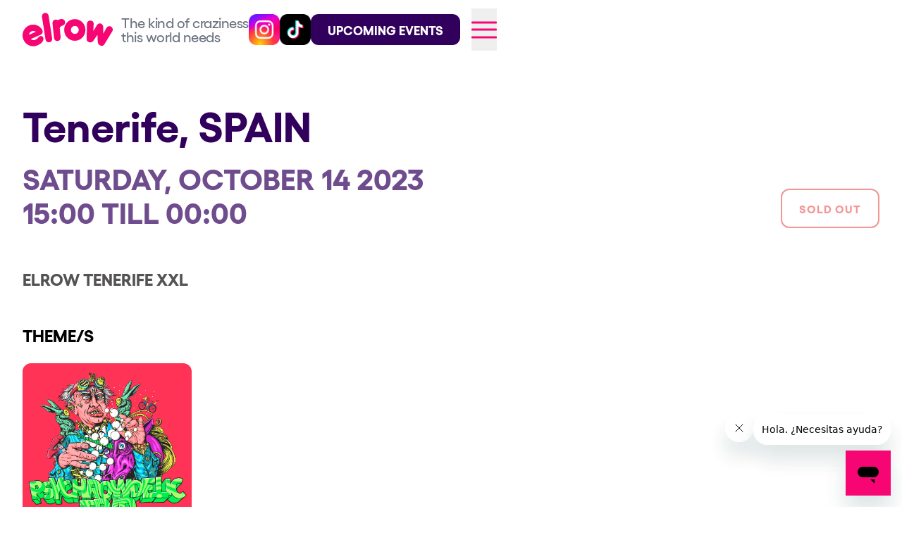

--- FILE ---
content_type: text/html; charset=UTF-8
request_url: https://elrow.com/en/events/1032/tenerife-psychedelic-trip-10142023
body_size: 89627
content:
<!DOCTYPE html>
<html lang="en">

<head>
    <meta name="viewport" content="width=device-width, initial-scale=1">
    <script>
        
        mixpanel_user_id = "";

            </script>

    <script>
        (function(w, d, s, l, i) {
            w[l] = w[l] || [];
            w[l].push({
                'gtm.start': new Date().getTime(),
                event: 'gtm.js'
            });
            var f = d.getElementsByTagName(s)[0],
                j = d.createElement(s),
                dl = l != 'dataLayer' ? '&l=' + l : '';
            j.async = true;
            j.src =
                '//www.googletagmanager.com/gtm.js?id=' + i + dl;
            f.parentNode.insertBefore(j, f);
        })
        (window, document, 'script', 'dataLayer', 'GTM-5D43BS');
    </script>
    <link rel="icon" type="image/svg+xml" href="https://d14pgwleh30fli.cloudfront.net/6014ce33-0e73-4592-9d5f-7506abe29bd6/favicon.svg">
<link rel="icon" type="image/x-icon" href="https://d14pgwleh30fli.cloudfront.net/6014ce33-0e73-4592-9d5f-7506abe29bd6/favicon.ico">
<link
    rel="icon"
    type="image/png"
    sizes="16x16"
    href="https://d14pgwleh30fli.cloudfront.net/6014ce33-0e73-4592-9d5f-7506abe29bd6/favicon-16x16.png"
>
<link
    rel="icon"
    type="image/png"
    sizes="32x32"
    href="https://d14pgwleh30fli.cloudfront.net/6014ce33-0e73-4592-9d5f-7506abe29bd6/favicon-32x32.png"
>
<link
    rel="icon"
    type="image/png"
    sizes="48x48"
    href="https://d14pgwleh30fli.cloudfront.net/6014ce33-0e73-4592-9d5f-7506abe29bd6/favicon-48x48.png"
>
<link rel="icon" type="image/png" href="https://d14pgwleh30fli.cloudfront.net/6014ce33-0e73-4592-9d5f-7506abe29bd6/favicon-32x32.png">

    <link rel="preload" as="style" href="https://d14pgwleh30fli.cloudfront.net/6014ce33-0e73-4592-9d5f-7506abe29bd6/build/assets/app-Bv0Ozvj-.css" /><link rel="stylesheet" href="https://d14pgwleh30fli.cloudfront.net/6014ce33-0e73-4592-9d5f-7506abe29bd6/build/assets/app-Bv0Ozvj-.css" />
                        <title>elrow | Event</title>
            <meta name="description" content="Fun and uninhibited entertainment make elrow a unique and unrepeatable experience." />
            
            <meta name="facebook-domain-verification" content="la7upcis6na9takbpifeofkaygg1au" />
    
    
            <meta name="robots" content="index, follow" />
    
            <script>
        window.dataLayer = window.dataLayer || [];
        dataLayer.push({
            'event': 'elrow_event_pageview',
            'ecommerce': {
                'detail': {
                    'actionField': {},
                    'products': [{
                        'name': 'tenerife-psychedelic-trip-10142023',
                        'id': 1032
                    }]
                }
            },
            'eventInfo': {
                "eventName": "elrow Tenerife XXL",
                "eventDate": "2023-10-14T15:00:00+02:00",
                "eventLocation": "Tenerife, SPAIN",
                "eventAge": "18+",
                "eventOrganiser": "Elrow"
            }
        });
    </script>
                <script type="application/ld+json">
{
    "@context": "https://schema.org",
    "@type": "MusicEvent",
    "eventStatus": "https://schema.org/EventScheduled",
    "eventAttendanceMode": "https://schema.org/OfflineEventAttendanceMode",
    "organizer": {
        "@type": "Organization",
        "name": "elrow",
        "url": "https://elrow.com"
    },
    "audience": {
        "@type": "PeopleAudience",
        "requiredMinAge": 18,
        "suggestedMinAge": 18,
        "audienceType": [
            "adult",
            "electronic music fans",
            "party-goers"
        ]
    },
    "offers": {
        "@type": "Offer",
        "url": "https://elrow.com/en/events/1032/tenerife-psychedelic-trip-10142023",
        "availability": "https://schema.org/SoldOut"
    },
    "name": "elrow Tenerife XXL",
    "startDate": "2023-10-14T15:00:00+02:00",
    "endDate": "2023-10-15T00:00:00+02:00",
    "description": "<p>elrow Tenerife XXL - </p><p><br></p><p>ÚLTIMO TRAMO - 90% VENDIDO</p><p><br></p><p><br></p>",
    "image": [
        "https://assets.elrow.com/elrow-vapor/production/illustration/701882c6-c67d-46ea-b89e-e945eabd3c93"
    ],
    "location": {
        "@type": "MusicVenue",
        "name": "Campo de Golf Costa Adeje"
    }
}
</script>
    </head>

<body
    class="antialiased"
    data-env="production"
    data-route="event_detail"
     class="eventPage"     >
    <noscript>
        <iframe
            src="https://www.googletagmanager.com/ns.html?id=GTM-5D43BS"
            height="0"
            width="0"
            style="display:none;visibility:hidden"
        ></iframe>
    </noscript>
    <header class="header">
    <div class="header--container">
        <div class="header--logo">
            <a href="https://elrow.com/en">
                <h1 class="logo--image generic-logo">
                    elrow
                    <?xml version="1.0" encoding="UTF-8"?>
<svg width="140px" height="50px" viewBox="0 0 108 40" version="1.1" xmlns="http://www.w3.org/2000/svg" xmlns:xlink="http://www.w3.org/1999/xlink">
  <g id="Page-1" stroke="none" stroke-width="1" fill="none" fill-rule="evenodd">
    <g id="elrow-logo-pink" fill="#000000" fill-rule="nonzero">
      <path d="M15.3659389,32.1917173 C16.2737885,31.7944974 16.9508922,31.4038575 17.3996085,31.0197976 C17.847342,30.6354978 18.2131156,30.2685579 18.4959464,29.919418 C18.7789738,29.5701381 19.0680941,29.2357382 19.3642901,28.9184383 C19.660093,28.6009184 20.1103817,28.3095385 20.7167285,28.0440986 C21.6253643,27.6470988 22.4260958,27.5890188 23.1183336,27.8690987 C23.8113576,28.1511986 24.3408546,28.7231384 24.7050558,29.5856581 C25.1736233,30.6949778 25.1618305,31.8136574 24.670267,32.941537 C23.9735086,34.5241365 23.0259566,35.7599761 21.8238765,36.6505158 C20.6208137,37.5411955 19.2935333,38.3047553 17.8404629,38.9405751 C16.204211,39.6566548 14.5418183,40.0087547 12.8521056,40 C11.1618033,39.9917547 9.55876777,39.6802348 8.04417828,39.064055 C6.52840951,38.4494352 5.15808536,37.5429755 3.9343851,36.3442359 C2.71068485,35.1460163 1.74721253,33.7141168 1.0441647,32.0502773 C0.353695855,30.4169578 0.00620114748,28.7438184 -2.68229883e-13,27.030039 C-0.00657439325,25.3169395 0.296304195,23.69738 0.906385402,22.1707005 C1.5168597,20.644021 2.40407187,19.2619215 3.56684262,18.0219619 C4.72961338,16.7839623 6.12843681,15.8061026 7.76449221,15.0909029 C9.27790242,14.4287031 10.8082157,14.0793232 12.353663,14.0421232 C13.8991103,14.0056432 15.3834316,14.2316831 16.8109509,14.720863 C18.2365047,15.2110028 19.5423615,15.9632026 20.7247869,16.9790222 C21.9072123,17.9952019 22.886605,19.2095615 23.6631613,20.6224611 L23.8184332,20.9920609 C24.2484776,22.0087406 24.2459225,23.0230003 23.8129299,24.0344599 C23.378365,25.0452996 22.6623451,25.7695794 21.6621185,26.2066192 L10.0351972,31.2934976 C10.1409393,31.5439775 10.3667716,31.7798174 10.7107285,31.9996173 C11.0538991,32.2213173 11.4682197,32.3935172 11.9509386,32.5157972 C12.433461,32.6394971 12.9714095,32.6831171 13.5661601,32.6455371 C14.1601244,32.6078771 14.7595921,32.4568172 15.3659389,32.1917173 L15.3659389,32.1917173 Z M15.6536834,22.8111803 C15.4455404,22.3183205 14.8720169,21.9580406 13.9325233,21.7294007 C12.99244,21.5021408 11.9023916,21.6593207 10.6608056,22.2026205 C10.0546553,22.4679004 9.55169209,22.8063603 9.15348831,23.2179202 C8.75272942,23.6305401 8.44159587,24.0411399 8.21930146,24.4479198 C7.99661396,24.8557197 7.85018661,25.2302595 7.77903667,25.5712394 C7.70808329,25.9127993 7.69943523,26.1454792 7.75034084,26.2680992 L15.6536834,22.8111803 L15.6536834,22.8111803 Z M23.378365,5.48044601 C23.119906,3.82430655 23.3219561,2.55234696 23.9839256,1.66332726 C24.6468779,0.775567546 25.5472587,0.239587721 26.6870335,0.0555877815 C27.7617513,-0.117912162 28.739375,0.114847762 29.624032,0.752247554 C30.5075098,1.39124734 31.0786748,2.53846697 31.3371338,4.19426643 L35.3455088,29.883418 C35.6043609,31.5402575 35.4084038,32.8024371 34.7605856,33.6709768 C34.111195,34.5402565 33.249534,35.0610963 32.1763885,35.2345963 C31.0360241,35.4184162 30.0179118,35.2009563 29.1200861,34.5820765 C28.22285,33.9629967 27.644806,32.8257371 27.38674,31.1690776 L23.378365,5.48044601 L23.378365,5.48044601 Z M35.9052741,13.0289635 C35.7433195,11.4272641 36.0196643,10.2270245 36.7343084,9.42716471 C37.4483628,8.62782498 38.3784222,8.16730513 39.5274347,8.04718517 C40.5758152,7.9377452 41.4616515,8.18278512 42.1849437,8.78068493 C42.8370859,8.34186507 43.5407234,8.00680518 44.2962492,7.77618526 C45.0502027,7.54556533 45.7896116,7.39182538 46.5103487,7.31654541 C47.0357182,7.26102542 47.5553879,7.31708541 48.068375,7.48220535 C48.5821483,7.6478853 49.0467849,7.90270521 49.4624813,8.2468451 C49.8781778,8.59064499 50.2162382,8.99422486 50.480004,9.45562471 C50.7416078,9.91686455 50.8996314,10.4144044 50.9536817,10.9478842 C51.0684651,12.0826438 50.7618521,13.0668635 50.0344325,13.9014233 C49.3068163,14.736523 48.4396519,15.2572028 47.4341186,15.4632627 C46.6243458,15.6497427 45.9417388,16.0243226 45.3849218,16.5884224 C44.8296772,17.1525022 44.5584426,17.838302 44.5743629,18.6458217 L45.5667276,28.4552585 C45.7284856,30.055718 45.4639336,31.2979576 44.7756268,32.1785973 C44.0853545,33.061397 43.2158316,33.5566168 42.1666648,33.6656968 C40.9533816,33.7932767 39.9429346,33.5450568 39.1341446,32.921877 C38.3257477,32.2983572 37.7984126,31.1052376 37.5546946,29.3444582 L35.9052741,13.0289635 L35.9052741,13.0289635 Z M50.8394881,15.3723828 C51.4979198,13.7965033 52.4043935,12.4213437 53.5589093,11.2470841 C54.7118527,10.0735245 56.0629153,9.1517648 57.6122936,8.47984502 C59.1614753,7.80952524 60.8262265,7.47372535 62.6061542,7.47372535 C64.3534551,7.47372535 66.0007136,7.80968524 67.5506815,8.47984502 C69.0990771,9.15158481 70.4503362,10.0735245 71.604852,11.2470841 C72.7579919,12.4213437 73.6640726,13.7965033 74.3240767,15.3723828 C74.9829015,16.9491623 75.312707,18.6270217 75.312707,20.4036411 C75.312707,22.2149405 74.9827049,23.90846 74.3240767,25.4846995 C73.6642691,27.0621789 72.7579919,28.4458985 71.604852,29.6354581 C70.4503362,30.8264577 69.0992736,31.7569374 67.5506815,32.4279572 C66.0007136,33.098117 64.3534551,33.4333569 62.6061542,33.4333569 C60.8262265,33.4333569 59.1616718,33.097937 57.6122936,32.4279572 C56.0631119,31.7569374 54.7118527,30.8264577 53.5589093,29.6354581 C52.4043935,28.4457185 51.4979198,27.0621789 50.8394881,25.4846995 C50.179484,23.90846 49.8502681,22.2147605 49.8502681,20.4036411 C49.8502681,18.6270217 50.1796805,16.9490023 50.8394881,15.3723828 Z M57.9584125,20.4036411 C57.9584125,21.7453407 58.4035909,22.8772603 59.2943409,23.79938 C60.183322,24.7227397 61.2871287,25.1828996 62.6061542,25.1828996 C63.2317626,25.1828996 63.8341785,25.0567396 64.4114364,24.8058397 C64.9873184,24.5542198 65.4816336,24.2194999 65.8939887,23.79938 C66.3061473,23.3804801 66.6357563,22.8772603 66.882619,22.2904005 C67.1298749,21.7040607 67.2538959,21.0748409 67.2538959,20.4036411 C67.2538959,19.7673013 67.1298749,19.1546215 66.882619,18.5675817 C66.6357563,17.9810819 66.3061473,17.4776621 65.8939887,17.0580822 C65.4816336,16.6391824 64.9873184,16.3035825 64.4114364,16.0519625 C63.8341785,15.8003426 63.2317626,15.6745427 62.6061542,15.6745427 C61.2873253,15.6745427 60.183322,16.1359625 59.2943409,17.0580822 C58.4035909,17.9809019 57.9584125,19.0953816 57.9584125,20.4036411 L57.9584125,20.4036411 Z M93.450437,39.2725549 C92.28688,38.7815551 91.4548975,38.1552753 90.9554721,37.3924556 C90.4564399,36.6301558 90.1543475,35.8312561 90.0537155,34.9960363 C90.0279679,34.8485964 90.0073305,34.4483565 89.9914102,33.7961967 C89.9745072,33.144397 89.9460079,32.3842372 89.9072882,31.5149975 C89.8673892,30.6459578 89.8324038,29.7349981 89.8005633,28.7805584 C89.7687227,27.8262987 89.7449405,26.962499 89.7298064,26.1882192 L84.7919617,33.4097969 C84.2042868,34.2485166 83.4703811,34.8225164 82.5886723,35.1332563 C81.7073565,35.4455962 80.6660516,35.4203162 79.4655439,35.0580963 C78.8521214,34.8032764 78.3709749,34.5363365 78.0224974,34.2565166 C77.6750027,33.9773967 77.4114335,33.6704568 77.2333621,33.3365369 C77.0550942,33.003157 76.9342179,32.6516571 76.8699471,32.2822572 C76.8048901,31.9135974 76.7610602,31.5327975 76.7384573,31.1405976 L77.1063929,13.0448835 C77.1052136,12.6955436 77.1512056,12.3585438 77.2451549,12.0374039 C77.4979141,11.1690441 77.9947844,10.4616644 78.7389105,9.91630455 C79.4816607,9.37098473 80.3281877,9.11816482 81.2798672,9.1601848 C81.686326,9.1778848 82.0636958,9.23898478 82.4117801,9.34402474 C83.2649897,9.60118466 83.9560482,10.0897245 84.486528,10.8087443 C85.0158284,11.528144 85.2497191,12.3504838 85.1866276,13.2751035 L84.6761956,21.9370406 L89.1399695,14.571903 C89.6464706,13.7801833 90.3050989,13.2269035 91.1174267,12.9118836 C91.9321131,12.5982437 92.7813917,12.5731837 93.6664419,12.8397436 C94.5194549,13.0970635 95.2099238,13.5859634 95.7404035,14.3048231 C96.2700971,15.0245629 96.5397593,15.8404026 96.5495866,16.7525223 L96.5171564,25.1897196 L100.531624,17.9525219 C101.014736,17.1188622 101.681423,16.5412424 102.530898,16.2202225 C103.380177,15.8983026 104.247734,15.8715026 105.133374,16.1382225 C105.449225,16.2338625 105.766255,16.3816624 106.087019,16.5827624 C106.842348,17.0557422 107.386193,17.726662 107.717964,18.5963817 C108.049539,19.4657614 108.088455,20.3346611 107.836285,21.2035409 C107.733492,21.5574007 107.587654,21.8805206 107.398576,22.1730805 L98.1885902,37.3413956 C97.6636138,38.1989353 97.0435087,38.8251951 96.3267026,39.221295 C95.6106826,39.6171748 94.6507482,39.6340548 93.450437,39.2725549 L93.450437,39.2725549 Z" id="path-1"></path>
    </g>
  </g>
</svg>                </h1>
            </a>
            <span class="logo--text hidden xxs:flex sm:hidden lg:flex">
                The kind of craziness<br />this world needs
            </span>
        </div>

        <div class="header--nav">
            <div class="flex flex-row gap-1 items-center">
                <a target="_blank"
                    class="button-rotate-xl-on-hover bg-cover w-[32px] sm:w-[44px] h-[32px] sm:h-[44px] bg-[url(https://assets.elrow.com/public/assets/images/common/socials/instagram-color.png)]"
                    href="https://www.instagram.com/elrowofficial/"
                ><span class="sr-only">Follow @elrowofficial on Instagram</span></a>
                <a target="_blank"
                    class="button-rotate-xl-on-hover bg-cover w-[32px] sm:w-[44px] h-[32px] sm:h-[44px] bg-[url(https://assets.elrow.com/public/assets/images/common/socials/tiktok-color.png)]"
                    href="https://www.tiktok.com/@elrowofficial"
                ><span class="sr-only">Follow @elrowofficial on TikTok</span></a>
                <script id="web-push">
    let container = null;
    let modalOpened = false;

    const handleClick = () => {
        braze.initialize('d0a560ac-8e4b-4ef7-96e6-a0098d2c464b', {
            baseUrl: 'sdk.fra-01.braze.eu'
        });
        braze.openSession();
        braze.getUser()?.setCustomUserAttribute('web_identifier', 'elrow');
        braze.requestPushPermission(() => container.remove(), () => container.remove());
    };

    const modal = document.createElement('div');
    modal.className = 'push-notification-modal';
    modal.innerHTML = `
        <div class="flex flex-col gap-0.5">
            <p class="w-full text-lg md:text-xl text-pink-600 font-gellix_bold">
              Don’t miss any updates!
            </p>
            <p class="font-body text-base leading-tight md:text-base md:leading-tight mb-3 mt-1">
              Enable push notifications to receive the latest news and updates directly on your device. Stay informed in real time!
            </p>
            <button class="btn-allow" onclick="handleClick()">
                Allow now
            </button>
        </div>
    `;

    const toggleModal = () => {
        modalOpened = !modalOpened;
        if (modalOpened) {
            container.appendChild(modal);
        } else {
            container.removeChild(modal)
        }
    }

    if ('Notification' in window && Notification.permission === 'default') {
        container = document.createElement('div');
        container.className = 'flex flex-row items-center relative';
        container.innerHTML = `
            <button
                class="button-rotate-xl-on-hover w-[32px] sm:w-[44px] h-[32px] sm:h-[44px] bg-[#ec4899] text-white flex-shrink-0 aspect-square rounded-xl uppercase font-bold flex flex-row items-center justify-center gap-2"
                onclick="toggleModal()"
              >
                <svg
                  width="17"
                  height="19"
                  viewBox="0 0 17 19"
                  fill="none"
                  xmlns="http://www.w3.org/2000/svg"
                  class="fill-current"
                >
                    <path d="M8.5 0C6.56765 0 4.71444 0.750667 3.34807 2.08686C1.98169 3.42306 1.21406 5.23533 1.21406 7.125V11.3834L0.355538 12.2229C0.185764 12.389 0.0701527 12.6006 0.0233192 12.8309C-0.0235142 13.0612 0.000533028 13.2999 0.0924209 13.5169C0.184309 13.7339 0.339911 13.9193 0.539558 14.0498C0.739205 14.1803 0.973931 14.2499 1.21406 14.25H15.7859C16.0261 14.2499 16.2608 14.1803 16.4604 14.0498C16.6601 13.9193 16.8157 13.7339 16.9076 13.5169C16.9995 13.2999 17.0235 13.0612 16.9767 12.8309C16.9298 12.6006 16.8142 12.389 16.6445 12.2229L15.7859 11.3834V7.125C15.7859 5.23533 15.0183 3.42306 13.6519 2.08686C12.2856 0.750667 10.4324 0 8.5 0ZM8.5 19C7.53382 19 6.60722 18.6247 5.92403 17.9566C5.24084 17.2885 4.85703 16.3823 4.85703 15.4375H12.143C12.143 16.3823 11.7592 17.2885 11.076 17.9566C10.3928 18.6247 9.46618 19 8.5 19Z" />
                </svg>
                <span class="sr-only">Enable push notifications</span>
            </button>
        `;
        let el = document.getElementById('web-push');
        let parent = el.parentNode;
        parent.insertBefore(container, el);
    }
</script>
                <a href="https://elrow.com/en/events/upcoming"
                    class="button-rotate-on-hover container-shiny-effect bh-buy-tickets hidden sm:flex"
                    style="border-radius: 11px"
                >
                    <div class="btn-transparent-dropdown">
                        Upcoming Events
                    </div>
                </a>
            </div>
            <button class="burger-menu trg-open-menu">
                <span>core.open_menu</span>
            </button>
        </div>
    </div>
</header>
    <nav class="nav w-screen" id="nav">
    <div class="max-w-[1536px] mx-auto px-4 md:px-8">

        <header class="flex flex-row py-2 md:py-3">
            <div class="flex w-full flex-row items-center">
                <div class="nav--logo flex flex-row">
                    <a href="https://elrow.com/en">
                        <h1 class="logo--image generic-logo">
                            elrow
                            <?xml version="1.0" encoding="UTF-8"?>
<svg width="140px" height="50px" viewBox="0 0 108 40" version="1.1" xmlns="http://www.w3.org/2000/svg" xmlns:xlink="http://www.w3.org/1999/xlink">
  <g id="Page-1" stroke="none" stroke-width="1" fill="none" fill-rule="evenodd">
    <g id="elrow-logo-pink" fill="#000000" fill-rule="nonzero">
      <path d="M15.3659389,32.1917173 C16.2737885,31.7944974 16.9508922,31.4038575 17.3996085,31.0197976 C17.847342,30.6354978 18.2131156,30.2685579 18.4959464,29.919418 C18.7789738,29.5701381 19.0680941,29.2357382 19.3642901,28.9184383 C19.660093,28.6009184 20.1103817,28.3095385 20.7167285,28.0440986 C21.6253643,27.6470988 22.4260958,27.5890188 23.1183336,27.8690987 C23.8113576,28.1511986 24.3408546,28.7231384 24.7050558,29.5856581 C25.1736233,30.6949778 25.1618305,31.8136574 24.670267,32.941537 C23.9735086,34.5241365 23.0259566,35.7599761 21.8238765,36.6505158 C20.6208137,37.5411955 19.2935333,38.3047553 17.8404629,38.9405751 C16.204211,39.6566548 14.5418183,40.0087547 12.8521056,40 C11.1618033,39.9917547 9.55876777,39.6802348 8.04417828,39.064055 C6.52840951,38.4494352 5.15808536,37.5429755 3.9343851,36.3442359 C2.71068485,35.1460163 1.74721253,33.7141168 1.0441647,32.0502773 C0.353695855,30.4169578 0.00620114748,28.7438184 -2.68229883e-13,27.030039 C-0.00657439325,25.3169395 0.296304195,23.69738 0.906385402,22.1707005 C1.5168597,20.644021 2.40407187,19.2619215 3.56684262,18.0219619 C4.72961338,16.7839623 6.12843681,15.8061026 7.76449221,15.0909029 C9.27790242,14.4287031 10.8082157,14.0793232 12.353663,14.0421232 C13.8991103,14.0056432 15.3834316,14.2316831 16.8109509,14.720863 C18.2365047,15.2110028 19.5423615,15.9632026 20.7247869,16.9790222 C21.9072123,17.9952019 22.886605,19.2095615 23.6631613,20.6224611 L23.8184332,20.9920609 C24.2484776,22.0087406 24.2459225,23.0230003 23.8129299,24.0344599 C23.378365,25.0452996 22.6623451,25.7695794 21.6621185,26.2066192 L10.0351972,31.2934976 C10.1409393,31.5439775 10.3667716,31.7798174 10.7107285,31.9996173 C11.0538991,32.2213173 11.4682197,32.3935172 11.9509386,32.5157972 C12.433461,32.6394971 12.9714095,32.6831171 13.5661601,32.6455371 C14.1601244,32.6078771 14.7595921,32.4568172 15.3659389,32.1917173 L15.3659389,32.1917173 Z M15.6536834,22.8111803 C15.4455404,22.3183205 14.8720169,21.9580406 13.9325233,21.7294007 C12.99244,21.5021408 11.9023916,21.6593207 10.6608056,22.2026205 C10.0546553,22.4679004 9.55169209,22.8063603 9.15348831,23.2179202 C8.75272942,23.6305401 8.44159587,24.0411399 8.21930146,24.4479198 C7.99661396,24.8557197 7.85018661,25.2302595 7.77903667,25.5712394 C7.70808329,25.9127993 7.69943523,26.1454792 7.75034084,26.2680992 L15.6536834,22.8111803 L15.6536834,22.8111803 Z M23.378365,5.48044601 C23.119906,3.82430655 23.3219561,2.55234696 23.9839256,1.66332726 C24.6468779,0.775567546 25.5472587,0.239587721 26.6870335,0.0555877815 C27.7617513,-0.117912162 28.739375,0.114847762 29.624032,0.752247554 C30.5075098,1.39124734 31.0786748,2.53846697 31.3371338,4.19426643 L35.3455088,29.883418 C35.6043609,31.5402575 35.4084038,32.8024371 34.7605856,33.6709768 C34.111195,34.5402565 33.249534,35.0610963 32.1763885,35.2345963 C31.0360241,35.4184162 30.0179118,35.2009563 29.1200861,34.5820765 C28.22285,33.9629967 27.644806,32.8257371 27.38674,31.1690776 L23.378365,5.48044601 L23.378365,5.48044601 Z M35.9052741,13.0289635 C35.7433195,11.4272641 36.0196643,10.2270245 36.7343084,9.42716471 C37.4483628,8.62782498 38.3784222,8.16730513 39.5274347,8.04718517 C40.5758152,7.9377452 41.4616515,8.18278512 42.1849437,8.78068493 C42.8370859,8.34186507 43.5407234,8.00680518 44.2962492,7.77618526 C45.0502027,7.54556533 45.7896116,7.39182538 46.5103487,7.31654541 C47.0357182,7.26102542 47.5553879,7.31708541 48.068375,7.48220535 C48.5821483,7.6478853 49.0467849,7.90270521 49.4624813,8.2468451 C49.8781778,8.59064499 50.2162382,8.99422486 50.480004,9.45562471 C50.7416078,9.91686455 50.8996314,10.4144044 50.9536817,10.9478842 C51.0684651,12.0826438 50.7618521,13.0668635 50.0344325,13.9014233 C49.3068163,14.736523 48.4396519,15.2572028 47.4341186,15.4632627 C46.6243458,15.6497427 45.9417388,16.0243226 45.3849218,16.5884224 C44.8296772,17.1525022 44.5584426,17.838302 44.5743629,18.6458217 L45.5667276,28.4552585 C45.7284856,30.055718 45.4639336,31.2979576 44.7756268,32.1785973 C44.0853545,33.061397 43.2158316,33.5566168 42.1666648,33.6656968 C40.9533816,33.7932767 39.9429346,33.5450568 39.1341446,32.921877 C38.3257477,32.2983572 37.7984126,31.1052376 37.5546946,29.3444582 L35.9052741,13.0289635 L35.9052741,13.0289635 Z M50.8394881,15.3723828 C51.4979198,13.7965033 52.4043935,12.4213437 53.5589093,11.2470841 C54.7118527,10.0735245 56.0629153,9.1517648 57.6122936,8.47984502 C59.1614753,7.80952524 60.8262265,7.47372535 62.6061542,7.47372535 C64.3534551,7.47372535 66.0007136,7.80968524 67.5506815,8.47984502 C69.0990771,9.15158481 70.4503362,10.0735245 71.604852,11.2470841 C72.7579919,12.4213437 73.6640726,13.7965033 74.3240767,15.3723828 C74.9829015,16.9491623 75.312707,18.6270217 75.312707,20.4036411 C75.312707,22.2149405 74.9827049,23.90846 74.3240767,25.4846995 C73.6642691,27.0621789 72.7579919,28.4458985 71.604852,29.6354581 C70.4503362,30.8264577 69.0992736,31.7569374 67.5506815,32.4279572 C66.0007136,33.098117 64.3534551,33.4333569 62.6061542,33.4333569 C60.8262265,33.4333569 59.1616718,33.097937 57.6122936,32.4279572 C56.0631119,31.7569374 54.7118527,30.8264577 53.5589093,29.6354581 C52.4043935,28.4457185 51.4979198,27.0621789 50.8394881,25.4846995 C50.179484,23.90846 49.8502681,22.2147605 49.8502681,20.4036411 C49.8502681,18.6270217 50.1796805,16.9490023 50.8394881,15.3723828 Z M57.9584125,20.4036411 C57.9584125,21.7453407 58.4035909,22.8772603 59.2943409,23.79938 C60.183322,24.7227397 61.2871287,25.1828996 62.6061542,25.1828996 C63.2317626,25.1828996 63.8341785,25.0567396 64.4114364,24.8058397 C64.9873184,24.5542198 65.4816336,24.2194999 65.8939887,23.79938 C66.3061473,23.3804801 66.6357563,22.8772603 66.882619,22.2904005 C67.1298749,21.7040607 67.2538959,21.0748409 67.2538959,20.4036411 C67.2538959,19.7673013 67.1298749,19.1546215 66.882619,18.5675817 C66.6357563,17.9810819 66.3061473,17.4776621 65.8939887,17.0580822 C65.4816336,16.6391824 64.9873184,16.3035825 64.4114364,16.0519625 C63.8341785,15.8003426 63.2317626,15.6745427 62.6061542,15.6745427 C61.2873253,15.6745427 60.183322,16.1359625 59.2943409,17.0580822 C58.4035909,17.9809019 57.9584125,19.0953816 57.9584125,20.4036411 L57.9584125,20.4036411 Z M93.450437,39.2725549 C92.28688,38.7815551 91.4548975,38.1552753 90.9554721,37.3924556 C90.4564399,36.6301558 90.1543475,35.8312561 90.0537155,34.9960363 C90.0279679,34.8485964 90.0073305,34.4483565 89.9914102,33.7961967 C89.9745072,33.144397 89.9460079,32.3842372 89.9072882,31.5149975 C89.8673892,30.6459578 89.8324038,29.7349981 89.8005633,28.7805584 C89.7687227,27.8262987 89.7449405,26.962499 89.7298064,26.1882192 L84.7919617,33.4097969 C84.2042868,34.2485166 83.4703811,34.8225164 82.5886723,35.1332563 C81.7073565,35.4455962 80.6660516,35.4203162 79.4655439,35.0580963 C78.8521214,34.8032764 78.3709749,34.5363365 78.0224974,34.2565166 C77.6750027,33.9773967 77.4114335,33.6704568 77.2333621,33.3365369 C77.0550942,33.003157 76.9342179,32.6516571 76.8699471,32.2822572 C76.8048901,31.9135974 76.7610602,31.5327975 76.7384573,31.1405976 L77.1063929,13.0448835 C77.1052136,12.6955436 77.1512056,12.3585438 77.2451549,12.0374039 C77.4979141,11.1690441 77.9947844,10.4616644 78.7389105,9.91630455 C79.4816607,9.37098473 80.3281877,9.11816482 81.2798672,9.1601848 C81.686326,9.1778848 82.0636958,9.23898478 82.4117801,9.34402474 C83.2649897,9.60118466 83.9560482,10.0897245 84.486528,10.8087443 C85.0158284,11.528144 85.2497191,12.3504838 85.1866276,13.2751035 L84.6761956,21.9370406 L89.1399695,14.571903 C89.6464706,13.7801833 90.3050989,13.2269035 91.1174267,12.9118836 C91.9321131,12.5982437 92.7813917,12.5731837 93.6664419,12.8397436 C94.5194549,13.0970635 95.2099238,13.5859634 95.7404035,14.3048231 C96.2700971,15.0245629 96.5397593,15.8404026 96.5495866,16.7525223 L96.5171564,25.1897196 L100.531624,17.9525219 C101.014736,17.1188622 101.681423,16.5412424 102.530898,16.2202225 C103.380177,15.8983026 104.247734,15.8715026 105.133374,16.1382225 C105.449225,16.2338625 105.766255,16.3816624 106.087019,16.5827624 C106.842348,17.0557422 107.386193,17.726662 107.717964,18.5963817 C108.049539,19.4657614 108.088455,20.3346611 107.836285,21.2035409 C107.733492,21.5574007 107.587654,21.8805206 107.398576,22.1730805 L98.1885902,37.3413956 C97.6636138,38.1989353 97.0435087,38.8251951 96.3267026,39.221295 C95.6106826,39.6171748 94.6507482,39.6340548 93.450437,39.2725549 L93.450437,39.2725549 Z" id="path-1"></path>
    </g>
  </g>
</svg>                        </h1>
                    </a>
                    <div class="hidden lg:flex">
                        <span class="logo--text">
                            The kind of craziness<br />this world needs
                        </span>
                    </div>
                </div>
            </div>

            <div class="flex w-full items-center gap-4 justify-end">
                <a class="text-white text-xs uppercase border border-gray-200 rounded-lg border-opacity-50 inline-flex px-3 py-1"
    href="https://elrow.com/es/events/1032/tenerife-psychedelic-trip-10142023"
>
    Cambiar a Español
</a>
                <button class="close-button trg-close-menu">Close</button>
            </div>
        </header>

        <section class="nav--section">
            <div class="w-full">
                <ul class="big-sections grid grid-cols-1 gap-1.5 sm:gap-0 md:gap-0">
                                            <li>
                            <a class="text-white flex flex-row items-center cursor-pointer"
                                target="_self"
                                href="https://elrow.com/en/events/upcoming"
                            >
                                Upcoming events
                                                            </a>
                        </li>
                                            <li>
                            <a class="text-white flex flex-row items-center cursor-pointer"
                                target="_self"
                                href="https://elrow.com/en/ibiza"
                            >
                                elrow Ibiza x [UNVRS] 2026
                                                            </a>
                        </li>
                                            <li>
                            <a class="text-white flex flex-row items-center cursor-pointer"
                                target="_blank"
                                href="https://www.elrowtown.com/"
                            >
                                elrow Town 2026
                                                                    <svg class="external-link-icon" width="30" height="30" viewBox="0 0 30 30" fill="none"
    xmlns="http://www.w3.org/2000/svg">
    <path fill-rule="evenodd" clip-rule="evenodd"
        d="M14.6303 17.1339L23.7464 8.01777V13.75H26.2464V3.75H16.2464V6.25H21.9786L12.8625 15.3661L14.6303 17.1339ZM23.75 23.75V17.5H21.25V23.75H6.25V8.75H12.5V6.25H6.25C4.86929 6.25 3.75 7.36929 3.75 8.75V23.75C3.75 25.1307 4.86929 26.25 6.25 26.25H21.25C22.6307 26.25 23.75 25.1307 23.75 23.75Z"
        fill="white" />
</svg>
                                                            </a>
                        </li>
                                            <li>
                            <a class="text-white flex flex-row items-center cursor-pointer"
                                target="_blank"
                                href="https://www.snowrowfestival.com/"
                            >
                                Snowrow Festival 2026
                                                                    <svg class="external-link-icon" width="30" height="30" viewBox="0 0 30 30" fill="none"
    xmlns="http://www.w3.org/2000/svg">
    <path fill-rule="evenodd" clip-rule="evenodd"
        d="M14.6303 17.1339L23.7464 8.01777V13.75H26.2464V3.75H16.2464V6.25H21.9786L12.8625 15.3661L14.6303 17.1339ZM23.75 23.75V17.5H21.25V23.75H6.25V8.75H12.5V6.25H6.25C4.86929 6.25 3.75 7.36929 3.75 8.75V23.75C3.75 25.1307 4.86929 26.25 6.25 26.25H21.25C22.6307 26.25 23.75 25.1307 23.75 23.75Z"
        fill="white" />
</svg>
                                                            </a>
                        </li>
                                            <li>
                            <a class="text-white flex flex-row items-center cursor-pointer"
                                target="_blank"
                                href="https://shop.elrow.com/"
                            >
                                elrow Shop
                                                                    <svg class="external-link-icon" width="30" height="30" viewBox="0 0 30 30" fill="none"
    xmlns="http://www.w3.org/2000/svg">
    <path fill-rule="evenodd" clip-rule="evenodd"
        d="M14.6303 17.1339L23.7464 8.01777V13.75H26.2464V3.75H16.2464V6.25H21.9786L12.8625 15.3661L14.6303 17.1339ZM23.75 23.75V17.5H21.25V23.75H6.25V8.75H12.5V6.25H6.25C4.86929 6.25 3.75 7.36929 3.75 8.75V23.75C3.75 25.1307 4.86929 26.25 6.25 26.25H21.25C22.6307 26.25 23.75 25.1307 23.75 23.75Z"
        fill="white" />
</svg>
                                                            </a>
                        </li>
                                            <li>
                            <a class="text-white flex flex-row items-center cursor-pointer"
                                target="_self"
                                href="https://elrow.com/en/themes"
                            >
                                Shows
                                                            </a>
                        </li>
                                            <li>
                            <a class="text-white flex flex-row items-center cursor-pointer"
                                target="_self"
                                href="https://elrow.com/en/our-creative-world"
                            >
                                Our Creative World
                                                            </a>
                        </li>
                                            <li>
                            <a class="text-white flex flex-row items-center cursor-pointer"
                                target="_self"
                                href="https://elrow.com/en/music"
                            >
                                Music
                                                            </a>
                        </li>
                                            <li>
                            <a class="text-white flex flex-row items-center cursor-pointer"
                                target="_self"
                                href="https://elrow.com/en/sustainability"
                            >
                                Sustainability
                                                            </a>
                        </li>
                                            <li>
                            <a class="text-white flex flex-row items-center cursor-pointer"
                                target="_self"
                                href="https://elrow.com/en/who-we-are"
                            >
                                Who we are
                                                            </a>
                        </li>
                                            <li>
                            <a class="text-white flex flex-row items-center cursor-pointer"
                                target="_blank"
                                href="https://www.135smiles.com/"
                            >
                                Our Creative Agency
                                                                    <svg class="external-link-icon" width="30" height="30" viewBox="0 0 30 30" fill="none"
    xmlns="http://www.w3.org/2000/svg">
    <path fill-rule="evenodd" clip-rule="evenodd"
        d="M14.6303 17.1339L23.7464 8.01777V13.75H26.2464V3.75H16.2464V6.25H21.9786L12.8625 15.3661L14.6303 17.1339ZM23.75 23.75V17.5H21.25V23.75H6.25V8.75H12.5V6.25H6.25C4.86929 6.25 3.75 7.36929 3.75 8.75V23.75C3.75 25.1307 4.86929 26.25 6.25 26.25H21.25C22.6307 26.25 23.75 25.1307 23.75 23.75Z"
        fill="white" />
</svg>
                                                            </a>
                        </li>
                                            <li>
                            <a class="text-white flex flex-row items-center cursor-pointer"
                                target="_self"
                                href="https://elrow.com/en/work-with-us"
                            >
                                Do you want to work with us?
                                                            </a>
                        </li>
                                            <li>
                            <a class="text-white flex flex-row items-center cursor-pointer"
                                target="_self"
                                href="https://elrow.com/en/elrow-news"
                            >
                                elrow News
                                                            </a>
                        </li>
                                    </ul>
            </div>
        </section>

        <footer class="nav--footer flex flex-col justify-between py-3 w-full lg:flex-row-reverse lg:justify-between">
            <div class="mb-5 mt-5 flex w-auto flex-row justify-start items-start sm:mt-0">
                <ul class="list-none p-0 flex justify-end flex-wrap gap-6">
                    <li>
            <a class="flex size-6 ml-0 fill-white transition-transform cursor-pointer hover:scale-[1.2] hover:rotate-[-12deg]"
                href="https://www.tiktok.com/@elrowofficial"
            >
                <svg
    width="24"
    height="24"
    viewBox="0 0 24 24"
    fill="currentColor"
    xmlns="http://www.w3.org/2000/svg"
>
    <path
        d="M18.0075 6.84956C17.8829 6.78677 17.7616 6.71794 17.6441 6.64332C17.3023 6.423 16.9889 6.1634 16.7107 5.87011C16.0146 5.09352 15.7547 4.30568 15.6589 3.75409H15.6627C15.5827 3.29624 15.6158 3 15.6208 3H12.4504V14.9537C12.4504 15.1141 12.4504 15.2728 12.4434 15.4295C12.4434 15.449 12.4415 15.467 12.4404 15.488C12.4404 15.4966 12.4404 15.5056 12.4384 15.5146C12.4384 15.5169 12.4384 15.5191 12.4384 15.5214C12.405 15.9503 12.264 16.3646 12.0278 16.7279C11.7916 17.0912 11.4675 17.3923 11.084 17.6048C10.6842 17.8265 10.2321 17.9428 9.77217 17.9423C8.295 17.9423 7.09781 16.7678 7.09781 15.3174C7.09781 13.867 8.295 12.6925 9.77217 12.6925C10.0518 12.6923 10.3297 12.7352 10.5955 12.8196L10.5994 9.67204C9.7923 9.57039 8.97237 9.63293 8.19131 9.85572C7.41025 10.0785 6.68502 10.4567 6.06138 10.9665C5.51492 11.4294 5.05551 11.9818 4.70382 12.5988C4.56999 12.8238 4.06504 13.7278 4.00389 15.1951C3.96543 16.028 4.22194 16.8908 4.34424 17.2474V17.2549C4.42116 17.4649 4.7192 18.1815 5.20492 18.7856C5.59659 19.2702 6.05933 19.6958 6.57825 20.0489V20.0414L6.58594 20.0489C8.12079 21.0658 9.82255 20.9991 9.82255 20.9991C10.1171 20.9875 11.104 20.9991 12.2246 20.4813C13.4676 19.9072 14.1752 19.0518 14.1752 19.0518C14.6273 18.5408 14.9867 17.9583 15.2382 17.3295C15.5251 16.5942 15.6208 15.7122 15.6208 15.3598V9.01807C15.6593 9.04057 16.1715 9.37093 16.1715 9.37093C16.1715 9.37093 16.9095 9.83216 18.061 10.1325C18.887 10.3463 20 10.3913 20 10.3913V7.32241C19.61 7.36366 18.8182 7.24366 18.0075 6.84956Z"
    />
</svg>
                <span class="sr-only">Follow us on 
                    tiktok</span>
            </a>
        </li>
                    <li>
            <a class="flex size-6 ml-0 fill-white transition-transform cursor-pointer hover:scale-[1.2] hover:rotate-[-12deg]"
                href="https://www.facebook.com/elrowofficial"
            >
                <svg width="24" height="24" viewBox="0 0 24 24" fill="currentColor" xmlns="http://www.w3.org/2000/svg">
  <path fill-rule="evenodd" clip-rule="evenodd" d="M4 2H20C21.1046 2 22 2.89543 22 4V20C22 21.1046 21.1046 22 20 22H4C2.89543 22 2 21.1046 2 20V4C2 2.89543 2.89543 2 4 2ZM4 4V20H20V4H4ZM11.1331 12.0044H13V18H15V12.0044H16.9824V10.0044H15V9C15 8.44772 15.4477 8 16 8H17V6H16C14.3431 6 13 7.34315 13 9V10.0044H11.1331V12.0044Z" />
</svg>
                <span class="sr-only">Follow us on 
                    facebook</span>
            </a>
        </li>
                    <li>
            <a class="flex size-6 ml-0 fill-white transition-transform cursor-pointer hover:scale-[1.2] hover:rotate-[-12deg]"
                href="https://www.instagram.com/elrowofficial/"
            >
                <svg
    width="24"
    height="24"
    viewBox="0 0 24 24"
    fill="currentColor"
    xmlns="http://www.w3.org/2000/svg"
>
    <path fill-rule="evenodd" clip-rule="evenodd"
        d="M16 2H8C4.68629 2 2 4.68629 2 8V16C2 19.3137 4.68629 22 8 22H16C19.3137 22 22 19.3137 22 16V8C22 4.68629 19.3137 2 16 2ZM4 8C4 5.79086 5.79086 4 8 4H16C18.2091 4 20 5.79086 20 8V16C20 18.2091 18.2091 20 16 20H8C5.79086 20 4 18.2091 4 16V8ZM12 17C9.23858 17 7 14.7614 7 12C7 9.23858 9.23858 7 12 7C14.7614 7 17 9.23858 17 12C17 14.7614 14.7614 17 12 17ZM12 15C13.6569 15 15 13.6569 15 12C15 10.3431 13.6569 9 12 9C10.3431 9 9 10.3431 9 12C9 13.6569 10.3431 15 12 15ZM18 7C18 7.55228 17.5523 8 17 8C16.4477 8 16 7.55228 16 7C16 6.44772 16.4477 6 17 6C17.5523 6 18 6.44772 18 7Z"
    />
</svg>
                <span class="sr-only">Follow us on 
                    instagram</span>
            </a>
        </li>
                    <li>
            <a class="flex size-6 ml-0 fill-white transition-transform cursor-pointer hover:scale-[1.2] hover:rotate-[-12deg]"
                href="https://twitter.com/elrow_"
            >
                <svg
    width="24"
    height="24"
    viewBox="0 0 24 24"
    fill="currentColor"
    xmlns="http://www.w3.org/2000/svg"
>
    <path fill-rule="evenodd" clip-rule="evenodd"
        d="M21.1195 4.50827L22.5343 4.67349L21.8983 5.948C21.5882 6.56953 21.2778 7.19105 20.967 7.81258C20.9302 7.94422 20.8654 8.05962 20.7697 8.20987C20.7296 8.27265 20.5929 8.47236 20.5865 8.48194C20.5504 8.53608 20.5237 8.57878 20.5045 8.61299V11.0015C20.5045 17.1135 14.5895 20.9974 9.00354 20.9974C7.86051 20.9974 6.99207 20.9427 5.99765 20.7257C4.36115 20.3685 3.14327 19.6587 2.58597 18.418L2.01221 17.1407L3.40659 17.0124C4.66801 16.8964 5.76169 16.6561 6.60159 16.3343C4.29577 15.9635 3.0036 14.9508 3.0036 13.0489V12.0489H4.0036C4.22331 12.0489 4.42143 12.0311 4.59854 11.9983C2.868 10.9636 2.00122 9.30379 2.00122 7.00152C2.00103 6.9034 2.00103 6.90339 2.00044 6.79847C1.99394 5.63803 2.05627 5.01797 2.37395 4.22659C2.57754 3.71941 2.87183 3.24988 3.2679 2.81967L4.02251 2L4.75617 2.83847C7.17394 5.60161 9.56395 7.27795 12.0042 7.48072C12.0146 4.93105 13.9415 3.00152 16.5043 3.00152C17.6991 3.00152 18.7828 3.45501 19.6345 4.27273C20.1006 4.36851 20.5957 4.44709 21.1195 4.50827ZM18.9086 6.16202L18.6021 6.0926L18.3904 5.86028C17.8785 5.29855 17.2359 5.00152 16.5043 5.00152C15.0414 5.00152 14.0041 6.04391 14.0041 7.50152C14.0041 7.73974 13.998 7.88942 13.9683 8.08615C13.8499 8.87116 13.4096 9.50152 12.5041 9.50152C9.50607 9.50152 6.80136 7.89542 4.16389 5.15228C4.02792 5.56561 3.99595 5.99047 4.00041 6.78727C4.00101 6.89384 4.00101 6.89384 4.00122 7.00152C4.00122 9.04953 4.83093 10.1698 6.79547 10.7942L7.49255 11.0158V11.7472C7.49255 12.6342 6.65222 13.4691 5.42268 13.8431C5.98631 14.2708 7.139 14.5015 9.00389 14.5015H10.0039V15.5015C10.0039 16.9343 8.35762 18.0561 5.87075 18.6419C6.68178 18.8903 7.76166 18.9974 9.00354 18.9974C13.618 18.9974 18.5045 15.7888 18.5045 11.0015V8.50152C18.5045 8.20774 18.5897 7.95273 18.7311 7.68759C18.7865 7.58393 18.8474 7.48509 18.9225 7.37237C18.9367 7.35115 18.9892 7.27426 19.0309 7.21279L19.1101 7.05429C19.2386 6.79745 19.3669 6.54061 19.4952 6.28377C19.2958 6.24599 19.1003 6.20541 18.9086 6.16202Z"
    />
</svg>
                <span class="sr-only">Follow us on 
                    twitter</span>
            </a>
        </li>
                    <li>
            <a class="flex size-6 ml-0 fill-white transition-transform cursor-pointer hover:scale-[1.2] hover:rotate-[-12deg]"
                href="https://www.linkedin.com/company/elrow-family"
            >
                <svg
    width="24"
    height="24"
    viewBox="0 0 24 24"
    fill="currentColor"
    xmlns="http://www.w3.org/2000/svg"
>
    <path fill-rule="evenodd" clip-rule="evenodd"
        d="M4 2H20C21.1046 2 22 2.89543 22 4V20C22 21.1046 21.1046 22 20 22H4C2.89543 22 2 21.1046 2 20V4C2 2.89543 2.89543 2 4 2ZM4 4V20H20V4H4ZM13 9C12.4823 9 11.9353 9.15826 11.4521 9.45215L11 9H10V16H12V12C12 11.4243 12.594 11 13 11H14C14.406 11 15 11.4243 15 12V16H17V12C17 10.1472 15.394 9 14 9H13ZM8 8C8.55228 8 9 7.55228 9 7C9 6.44772 8.55228 6 8 6C7.44772 6 7 6.44772 7 7C7 7.55228 7.44772 8 8 8ZM7 9V16H9V9H7Z"
    />
</svg>
                <span class="sr-only">Follow us on 
                    linkedin</span>
            </a>
        </li>
                    <li>
            <a class="flex size-6 ml-0 fill-white transition-transform cursor-pointer hover:scale-[1.2] hover:rotate-[-12deg]"
                href="https://www.youtube.com/user/ElRowChannel"
            >
                <svg
    width="24"
    height="24"
    viewBox="0 0 24 24"
    fill="currentColor"
    xmlns="http://www.w3.org/2000/svg"
>
    <path fill-rule="evenodd" clip-rule="evenodd"
        d="M22.0247 18.1282C22.7081 16.9571 23 15.0689 23 11.9972C23 8.93778 22.7108 7.06048 22.0202 5.85803C21.3281 4.60936 20.5073 4.21303 18.8783 4.1179C17.7662 4.04252 15.0023 4 12.0027 4C8.99661 4 6.23145 4.04251 5.111 4.11849C3.49112 4.21326 2.67011 4.61047 1.97193 5.8626C1.29138 7.0609 1 8.94737 1 12.0084C1 15.052 1.29279 16.948 1.97791 18.1424C2.66701 19.3784 3.47493 19.7708 5.1086 19.8855C6.28276 19.9543 9.20442 20 12.0027 20C14.7946 20 17.7149 19.9542 18.8783 19.8863C20.527 19.7708 21.3348 19.3778 22.0247 18.1282ZM18.7524 6.11391C19.7714 6.17346 19.9603 6.26505 20.2833 6.84964C20.7535 7.664 21 9.25771 21 12.0084C21 14.7383 20.7522 16.3408 20.2855 17.141C19.9614 17.7274 19.7738 17.8187 18.7501 17.8904C17.6489 17.9547 14.757 18 12.0027 18C9.24213 18 6.34874 17.9547 5.23703 17.8897C4.22601 17.8186 4.03565 17.7262 3.71873 17.1578C3.24886 16.3385 3 14.727 3 11.9972C3 9.26899 3.24754 7.66639 3.7149 6.84342C4.03675 6.26627 4.22844 6.17353 5.23709 6.11449C6.30508 6.04211 9.04424 6 12.0027 6C14.9547 6 17.6926 6.04212 18.7524 6.11391ZM10 9L15 12L10 15V9Z"
    />
</svg>
                <span class="sr-only">Follow us on 
                    youtube</span>
            </a>
        </li>
    </ul>
            </div>

            <div class="flex flex-col flex-wrap gap-x-4 gap-y-1 lg:flex-row md:gap-y-0">
                <a title="Privacy Policy" class="legal flex-shrink-0 hover:underline"
                    href="https://elrow.com/en/privacy-policy"
                >
                    Privacy Policy
                </a>
                <a title="Cookies Notice" class="legal flex-shrink-0 hover:underline"
                    href="https://elrow.com/en/cookies-notice"
                >
                    Cookies Notice
                </a>
                <a title="Legal Notice" class="legal flex-shrink-0 hover:underline"
                    href="https://elrow.com/en/terms-and-conditions"
                >
                    Legal Notice
                </a>
                <a title="Sustainability Policy" class="legal flex-shrink-0 hover:underline"
                    href="https://elrow.com/en/sustainability-policy"
                >
                    Sustainability Policy
                </a>
            </div>
        </footer>
    </div>
</nav>

    <main>
            <article class="event_detail">
        <div class="container-with-padding">
    <div class="w-full">
        <div class="flex flex-col justify-center">
            <div class="slider-carousel relative overflow-hidden aspect-video bh-gallery-photo">
                                    <div class="slider-carousel-item w-full aspect-video"
                        style=" background-image: url('https://assets.elrow.com/elrow-vapor/production/illustration/701882c6-c67d-46ea-b89e-e945eabd3c93');">
                    </div>
                
                            </div>
        </div>
        
    </div>
</div>
        <div class="container-with-padding">
    <section class="event_detail--info flex flex-col lg:flex-row">
        <div class="w-full lg:w-2/3">
            <h1 class="info_title mb-5">
                                    Tenerife,
                    <span class="inline-block">SPAIN</span>
                            </h1>

            <p class="info_date mt-3">
                <time class="block">
                                            Saturday, October 14 2023
                                    </time>
                <time class="block">
                    15:00
                    till
                    00:00
                </time>
            </p>
        </div>

        <div class="w-full lg:w-1/3 gap-3 mt-4 flex flex-wrap flex-col sm:flex-row-reverse lg:flex-col items-end justify-between lg:justify-end lg:items-end md:mt-12 lg:mt-0"
            id="waypoint-tickets-button"
        >
            <div class="w-full sm:w-auto grow lg:grow-0">
                <div class="w-full lg:w-auto gap-4 grid grid-cols-1 sm:grid-cols-2 lg:grid-cols-1 sm:mt-8 ">
                    <button
                        class="w-full lg:w-auto btn-soldout cursor-default disabled bh-sold-out hidden md:flex"
                    >
                        Sold out
                    </button>
                                    </div>
                                    </div>

            
            <div class="w-full sm:w-auto grow lg:grow-0">
                            </div>
        </div>
    </section>
</div>
        <div class="container-with-padding">
    <section class="mt-5 event_detail--show">

        <div class="flex flex-col items-start justify-center w-full mb-12 lg:w-9/12">
            <h2 class="text-2xl uppercase show_title">
                <p class="c_gray_2">
                                            elrow Tenerife XXL
                                                        </p>
            </h2>
                                                </div>

        
                    <h2 class="text-2xl uppercase show_title">Theme/s</h2>
            <div
                class=" flex flex-row items-center justify-start max-w-4xl mb-12  mt-6 gap-3">
                                    <div
                        class="lg:mt-0 mb-3 md:mb-0 flex flex-col items-center justify-start   ">
                        <a href="https://elrow.com/en/themes/psychedelic-trip"
                            class="w-full event_detail--image-logo bg-[#f7f0f3] bg-opacity-30 flex justify-center items-center aspect-square max-w-60"
                        >
                            <img src="https://assets.elrow.com/elrow-vapor/production/show/illustration/00fbc3f8-9848-4c86-846c-5524d72e1192" alt="Psychrowdelic Trip" class="rounded-xl" />
                            <div class="bh-show-link" href="https://elrow.com/en/themes/psychedelic-trip">
                                <p
                                    class="flex flex-row items-center justify-center w-full py-3 uppercase f-paragraph-strong">
                                    <span class="mr-2"><svg width="24" height="24" viewbox="0 0 24 24" fill="none" xmlns="http://www.w3.org/2000/svg">
<path d="M12 9V12M12 12V15M12 12H15M12 12H9M21 12C21 13.1819 20.7672 14.3522 20.3149 15.4442C19.8626 16.5361 19.1997 17.5282 18.364 18.364C17.5282 19.1997 16.5361 19.8626 15.4442 20.3149C14.3522 20.7672 13.1819 21 12 21C10.8181 21 9.64778 20.7672 8.55585 20.3149C7.46392 19.8626 6.47177 19.1997 5.63604 18.364C4.80031 17.5282 4.13738 16.5361 3.68508 15.4442C3.23279 14.3522 3 13.1819 3 12C3 9.61305 3.94821 7.32387 5.63604 5.63604C7.32387 3.94821 9.61305 3 12 3C14.3869 3 16.6761 3.94821 18.364 5.63604C20.0518 7.32387 21 9.61305 21 12Z" stroke="#545253" stroke-width="2" stroke-linecap="round" stroke-linejoin="round"/>


</svg>
</span>
                                    See theme
                                </p>
                            </div>
                        </a>
                    </div>
                            </div>
            <div class="p-0 pb-3 mt-3 append-arrows"></div>
        
        
            </section>
</div>
        
        
        
                
        <div class="event_detail--location diagonal-simple--default">
        <section class="container-with-padding pt-32
         pb-24         ">
                            <div class="w-8/12">
        <h1 class="f-title-big text-gray-700 mb-12">The shows venue</h1>
    </div>


    <div class="location_map w-full flex flex-col justify-end md:mb-6">
        <div class="container-video-picture relative">
            <iframe dusk="google-map" src="https://www.google.com/maps/embed/v1/place?q=Campo+de+Golf+Costa+Adeje, Calle+Alcojora&amp;center=28.1117018,-16.7490482&amp;language=en&amp;zoom=15&amp;key=AIzaSyDwwVRIuX-j6IuCgmgh3Lh5skB7oXUfvEY"
                class="w-full h-full absolute top-0 left-0" width="1920" height="300" frameborder="0"
                allowfullscreen></iframe>
        </div>
    </div>

    <div class="flex flex-col md:flex-row items-center">
        <div class="w-full md:w-1/2 flex justify-start mb-4">
            <div class="flex justify-between items-center">
                <div class="location_info">
                    <b class="location_info--venue">Campo de Golf Costa Adeje</b>
                    <p class="location_info--address">
                        Tenerife,
                        SPAIN
                    </p>
                </div>
            </div>
        </div>

        <div class="w-full md:w-1/2 flex justify-end">
            <a href="https://maps.google.com?q=Campo+de+Golf+Costa+Adeje, Calle+Alcojora&amp;center=28.1117018,-16.7490482&amp;language=en&amp;zoom=15" target="_blank"
                class="btn-secondary mt-4 basic-shadow w-auto">
                <svg width="30" height="30" viewBox="0 0 30 30" fill="none" xmlns="http://www.w3.org/2000/svg">
<path fill-rule="evenodd" clip-rule="evenodd" d="M14.6303 17.1339L23.7464 8.01777V13.75H26.2464V3.75H16.2464V6.25H21.9786L12.8625 15.3661L14.6303 17.1339ZM23.75 23.75V17.5H21.25V23.75H6.25V8.75H12.5V6.25H6.25C4.86929 6.25 3.75 7.36929 3.75 8.75V23.75C3.75 25.1307 4.86929 26.25 6.25 26.25H21.25C22.6307 26.25 23.75 25.1307 23.75 23.75Z" fill="#545253"/>
</svg>
                Open in Google Maps
            </a>
        </div>
    </div>
                    </section>
        
    </div>
        <div class="container-with-padding">
    </div>
        <section class="bg-secondary py-12 md:py-16 px-6 md:px-12">
            <header class="mb-6 md:mb-12 flex w-full flex-row items-end">
            <h2
                class="font-gellix_bold text-xl sm:text-2xl md:text-3xl lg:text-4xl xl:text-5xl max-w-7xl tracking-tighter text-center mx-auto text-balance text-white w-full">
                It&#039;s not magic, but almost. The best-kept secret: What is Elrow, and what’s behind the most immersive party on the planet?
            </h2>
        </header>
        <div class="relative">
        <button id="who-we-are-video-play-button"
            class="cursor-pointer size-16 bg-white flex-col z-20 text-primary md:size-28 rounded-full absolute top-1/2 left-1/2 -translate-x-1/2 -translate-y-12 md:-translate-y-24 flex items-center justify-center"
        >
            <svg
    class="fill-current size-4 md:size-6"
    width="11"
    height="14"
    viewBox="0 0 11 14"
    xmlns="http://www.w3.org/2000/svg"
>
    <path
        d="M10.5 6.13397C11.1667 6.51888 11.1667 7.48112 10.5 7.86602L1.5 13.0622C0.833332 13.4471 3.43203e-07 12.966 3.76852e-07 12.1962L8.31114e-07 1.80385C8.64763e-07 1.03405 0.833334 0.552922 1.5 0.937822L10.5 6.13397Z"
    />
</svg>
            <span class="sr-only">Play video</span>
        </button>
        <div
            class="max-w-[1540px] relative mx-auto before:bg-primary before:w-full before:h-full before:rotate-1 before:content-[''] before:block before:absolute after:top-0 after:left-0 after:z-0 after:bg-white after:bg-opacity-20 after:w-full after:h-full after:-rotate-1 after:content-[''] after:block after:absolute">
            <div class="aspect-video border-4 border-white w-full mx-auto z-10 relative">
                <video
                    class="w-full object-cover h-full"
                    poster="https://assets.elrow.com/public/assets/videos/who-we-are/poster.webp"
                    id="who-we-are-video"
                    loop
                    controls
                    playsinline
                >
                    <source src="https://assets.elrow.com/public/assets/videos/who-we-are/video.mp4" type="video/mp4">
                </video>
            </div>
        </div>
    </div>
</section>

        <div class="container-with-padding event_detail--navigation py-8">
    <div class="w-full flex flex-row justify-start">
        <a href="https://elrow.com/en"
            class="btn-navigation btn-navigation--prev inline-flex justify-start items-center">
            <svg width="24" height="24" viewBox="0 0 24 24" fill="none" xmlns="http://www.w3.org/2000/svg">
<path d="M10 19L3 12M3 12L10 5M3 12H21" stroke="black" stroke-width="2" stroke-linecap="round" stroke-linejoin="round"/>
</svg>
            Back to Past Events
        </a>
    </div>
</div>
                    </article>

    
    <div id="event-data" data-id="1032" data-name="elrow Tenerife XXL"></div>
    </main>

    <footer class="footer">
    <header class="footer--header bg-white">
        <div class="container-with-padding">
            <div class="flex flex-row-reverse w-full text-right footer--header-logo md:mt-3">
                <h2 class="generic-logo">
                    elrow
                    <?xml version="1.0" encoding="UTF-8"?>
<svg width="140px" height="50px" viewBox="0 0 108 40" version="1.1" xmlns="http://www.w3.org/2000/svg" xmlns:xlink="http://www.w3.org/1999/xlink">
  <g id="Page-1" stroke="none" stroke-width="1" fill="none" fill-rule="evenodd">
    <g id="elrow-logo-pink" fill="#000000" fill-rule="nonzero">
      <path d="M15.3659389,32.1917173 C16.2737885,31.7944974 16.9508922,31.4038575 17.3996085,31.0197976 C17.847342,30.6354978 18.2131156,30.2685579 18.4959464,29.919418 C18.7789738,29.5701381 19.0680941,29.2357382 19.3642901,28.9184383 C19.660093,28.6009184 20.1103817,28.3095385 20.7167285,28.0440986 C21.6253643,27.6470988 22.4260958,27.5890188 23.1183336,27.8690987 C23.8113576,28.1511986 24.3408546,28.7231384 24.7050558,29.5856581 C25.1736233,30.6949778 25.1618305,31.8136574 24.670267,32.941537 C23.9735086,34.5241365 23.0259566,35.7599761 21.8238765,36.6505158 C20.6208137,37.5411955 19.2935333,38.3047553 17.8404629,38.9405751 C16.204211,39.6566548 14.5418183,40.0087547 12.8521056,40 C11.1618033,39.9917547 9.55876777,39.6802348 8.04417828,39.064055 C6.52840951,38.4494352 5.15808536,37.5429755 3.9343851,36.3442359 C2.71068485,35.1460163 1.74721253,33.7141168 1.0441647,32.0502773 C0.353695855,30.4169578 0.00620114748,28.7438184 -2.68229883e-13,27.030039 C-0.00657439325,25.3169395 0.296304195,23.69738 0.906385402,22.1707005 C1.5168597,20.644021 2.40407187,19.2619215 3.56684262,18.0219619 C4.72961338,16.7839623 6.12843681,15.8061026 7.76449221,15.0909029 C9.27790242,14.4287031 10.8082157,14.0793232 12.353663,14.0421232 C13.8991103,14.0056432 15.3834316,14.2316831 16.8109509,14.720863 C18.2365047,15.2110028 19.5423615,15.9632026 20.7247869,16.9790222 C21.9072123,17.9952019 22.886605,19.2095615 23.6631613,20.6224611 L23.8184332,20.9920609 C24.2484776,22.0087406 24.2459225,23.0230003 23.8129299,24.0344599 C23.378365,25.0452996 22.6623451,25.7695794 21.6621185,26.2066192 L10.0351972,31.2934976 C10.1409393,31.5439775 10.3667716,31.7798174 10.7107285,31.9996173 C11.0538991,32.2213173 11.4682197,32.3935172 11.9509386,32.5157972 C12.433461,32.6394971 12.9714095,32.6831171 13.5661601,32.6455371 C14.1601244,32.6078771 14.7595921,32.4568172 15.3659389,32.1917173 L15.3659389,32.1917173 Z M15.6536834,22.8111803 C15.4455404,22.3183205 14.8720169,21.9580406 13.9325233,21.7294007 C12.99244,21.5021408 11.9023916,21.6593207 10.6608056,22.2026205 C10.0546553,22.4679004 9.55169209,22.8063603 9.15348831,23.2179202 C8.75272942,23.6305401 8.44159587,24.0411399 8.21930146,24.4479198 C7.99661396,24.8557197 7.85018661,25.2302595 7.77903667,25.5712394 C7.70808329,25.9127993 7.69943523,26.1454792 7.75034084,26.2680992 L15.6536834,22.8111803 L15.6536834,22.8111803 Z M23.378365,5.48044601 C23.119906,3.82430655 23.3219561,2.55234696 23.9839256,1.66332726 C24.6468779,0.775567546 25.5472587,0.239587721 26.6870335,0.0555877815 C27.7617513,-0.117912162 28.739375,0.114847762 29.624032,0.752247554 C30.5075098,1.39124734 31.0786748,2.53846697 31.3371338,4.19426643 L35.3455088,29.883418 C35.6043609,31.5402575 35.4084038,32.8024371 34.7605856,33.6709768 C34.111195,34.5402565 33.249534,35.0610963 32.1763885,35.2345963 C31.0360241,35.4184162 30.0179118,35.2009563 29.1200861,34.5820765 C28.22285,33.9629967 27.644806,32.8257371 27.38674,31.1690776 L23.378365,5.48044601 L23.378365,5.48044601 Z M35.9052741,13.0289635 C35.7433195,11.4272641 36.0196643,10.2270245 36.7343084,9.42716471 C37.4483628,8.62782498 38.3784222,8.16730513 39.5274347,8.04718517 C40.5758152,7.9377452 41.4616515,8.18278512 42.1849437,8.78068493 C42.8370859,8.34186507 43.5407234,8.00680518 44.2962492,7.77618526 C45.0502027,7.54556533 45.7896116,7.39182538 46.5103487,7.31654541 C47.0357182,7.26102542 47.5553879,7.31708541 48.068375,7.48220535 C48.5821483,7.6478853 49.0467849,7.90270521 49.4624813,8.2468451 C49.8781778,8.59064499 50.2162382,8.99422486 50.480004,9.45562471 C50.7416078,9.91686455 50.8996314,10.4144044 50.9536817,10.9478842 C51.0684651,12.0826438 50.7618521,13.0668635 50.0344325,13.9014233 C49.3068163,14.736523 48.4396519,15.2572028 47.4341186,15.4632627 C46.6243458,15.6497427 45.9417388,16.0243226 45.3849218,16.5884224 C44.8296772,17.1525022 44.5584426,17.838302 44.5743629,18.6458217 L45.5667276,28.4552585 C45.7284856,30.055718 45.4639336,31.2979576 44.7756268,32.1785973 C44.0853545,33.061397 43.2158316,33.5566168 42.1666648,33.6656968 C40.9533816,33.7932767 39.9429346,33.5450568 39.1341446,32.921877 C38.3257477,32.2983572 37.7984126,31.1052376 37.5546946,29.3444582 L35.9052741,13.0289635 L35.9052741,13.0289635 Z M50.8394881,15.3723828 C51.4979198,13.7965033 52.4043935,12.4213437 53.5589093,11.2470841 C54.7118527,10.0735245 56.0629153,9.1517648 57.6122936,8.47984502 C59.1614753,7.80952524 60.8262265,7.47372535 62.6061542,7.47372535 C64.3534551,7.47372535 66.0007136,7.80968524 67.5506815,8.47984502 C69.0990771,9.15158481 70.4503362,10.0735245 71.604852,11.2470841 C72.7579919,12.4213437 73.6640726,13.7965033 74.3240767,15.3723828 C74.9829015,16.9491623 75.312707,18.6270217 75.312707,20.4036411 C75.312707,22.2149405 74.9827049,23.90846 74.3240767,25.4846995 C73.6642691,27.0621789 72.7579919,28.4458985 71.604852,29.6354581 C70.4503362,30.8264577 69.0992736,31.7569374 67.5506815,32.4279572 C66.0007136,33.098117 64.3534551,33.4333569 62.6061542,33.4333569 C60.8262265,33.4333569 59.1616718,33.097937 57.6122936,32.4279572 C56.0631119,31.7569374 54.7118527,30.8264577 53.5589093,29.6354581 C52.4043935,28.4457185 51.4979198,27.0621789 50.8394881,25.4846995 C50.179484,23.90846 49.8502681,22.2147605 49.8502681,20.4036411 C49.8502681,18.6270217 50.1796805,16.9490023 50.8394881,15.3723828 Z M57.9584125,20.4036411 C57.9584125,21.7453407 58.4035909,22.8772603 59.2943409,23.79938 C60.183322,24.7227397 61.2871287,25.1828996 62.6061542,25.1828996 C63.2317626,25.1828996 63.8341785,25.0567396 64.4114364,24.8058397 C64.9873184,24.5542198 65.4816336,24.2194999 65.8939887,23.79938 C66.3061473,23.3804801 66.6357563,22.8772603 66.882619,22.2904005 C67.1298749,21.7040607 67.2538959,21.0748409 67.2538959,20.4036411 C67.2538959,19.7673013 67.1298749,19.1546215 66.882619,18.5675817 C66.6357563,17.9810819 66.3061473,17.4776621 65.8939887,17.0580822 C65.4816336,16.6391824 64.9873184,16.3035825 64.4114364,16.0519625 C63.8341785,15.8003426 63.2317626,15.6745427 62.6061542,15.6745427 C61.2873253,15.6745427 60.183322,16.1359625 59.2943409,17.0580822 C58.4035909,17.9809019 57.9584125,19.0953816 57.9584125,20.4036411 L57.9584125,20.4036411 Z M93.450437,39.2725549 C92.28688,38.7815551 91.4548975,38.1552753 90.9554721,37.3924556 C90.4564399,36.6301558 90.1543475,35.8312561 90.0537155,34.9960363 C90.0279679,34.8485964 90.0073305,34.4483565 89.9914102,33.7961967 C89.9745072,33.144397 89.9460079,32.3842372 89.9072882,31.5149975 C89.8673892,30.6459578 89.8324038,29.7349981 89.8005633,28.7805584 C89.7687227,27.8262987 89.7449405,26.962499 89.7298064,26.1882192 L84.7919617,33.4097969 C84.2042868,34.2485166 83.4703811,34.8225164 82.5886723,35.1332563 C81.7073565,35.4455962 80.6660516,35.4203162 79.4655439,35.0580963 C78.8521214,34.8032764 78.3709749,34.5363365 78.0224974,34.2565166 C77.6750027,33.9773967 77.4114335,33.6704568 77.2333621,33.3365369 C77.0550942,33.003157 76.9342179,32.6516571 76.8699471,32.2822572 C76.8048901,31.9135974 76.7610602,31.5327975 76.7384573,31.1405976 L77.1063929,13.0448835 C77.1052136,12.6955436 77.1512056,12.3585438 77.2451549,12.0374039 C77.4979141,11.1690441 77.9947844,10.4616644 78.7389105,9.91630455 C79.4816607,9.37098473 80.3281877,9.11816482 81.2798672,9.1601848 C81.686326,9.1778848 82.0636958,9.23898478 82.4117801,9.34402474 C83.2649897,9.60118466 83.9560482,10.0897245 84.486528,10.8087443 C85.0158284,11.528144 85.2497191,12.3504838 85.1866276,13.2751035 L84.6761956,21.9370406 L89.1399695,14.571903 C89.6464706,13.7801833 90.3050989,13.2269035 91.1174267,12.9118836 C91.9321131,12.5982437 92.7813917,12.5731837 93.6664419,12.8397436 C94.5194549,13.0970635 95.2099238,13.5859634 95.7404035,14.3048231 C96.2700971,15.0245629 96.5397593,15.8404026 96.5495866,16.7525223 L96.5171564,25.1897196 L100.531624,17.9525219 C101.014736,17.1188622 101.681423,16.5412424 102.530898,16.2202225 C103.380177,15.8983026 104.247734,15.8715026 105.133374,16.1382225 C105.449225,16.2338625 105.766255,16.3816624 106.087019,16.5827624 C106.842348,17.0557422 107.386193,17.726662 107.717964,18.5963817 C108.049539,19.4657614 108.088455,20.3346611 107.836285,21.2035409 C107.733492,21.5574007 107.587654,21.8805206 107.398576,22.1730805 L98.1885902,37.3413956 C97.6636138,38.1989353 97.0435087,38.8251951 96.3267026,39.221295 C95.6106826,39.6171748 94.6507482,39.6340548 93.450437,39.2725549 L93.450437,39.2725549 Z" id="path-1"></path>
    </g>
  </g>
</svg>                </h2>
            </div>
        </div>
    </header>

    <div class="pb-24 md:pb-12">
        <div class="container-with-padding">
            <div class="justify-between mb-8 footer-links">

                <div class="flex flex-row w-full sm:w-4/5">
                    <div class="w-full md:w-3/4">
                        <h3 class="footer--smalltitle">Sections</h3>
                        <div class="flex-col footer-links--columns md:flex-row">
                                                            <div class="w-full md:w-1/2 lg:w-1/3">
                                    <a class="footer-link" target="_self" href="https://elrow.com/en/events/upcoming">
                                        Upcoming events
                                    </a>
                                </div>
                                                            <div class="w-full md:w-1/2 lg:w-1/3">
                                    <a class="footer-link" target="_self" href="https://elrow.com/en/ibiza">
                                        elrow Ibiza x [UNVRS] 2026
                                    </a>
                                </div>
                                                            <div class="w-full md:w-1/2 lg:w-1/3">
                                    <a class="footer-link" target="_self" href="https://elrow.com/en/themes">
                                        Shows
                                    </a>
                                </div>
                                                            <div class="w-full md:w-1/2 lg:w-1/3">
                                    <a class="footer-link" target="_self" href="https://elrow.com/en/our-creative-world">
                                        Our Creative World
                                    </a>
                                </div>
                                                            <div class="w-full md:w-1/2 lg:w-1/3">
                                    <a class="footer-link" target="_self" href="https://elrow.com/en/music">
                                        Music
                                    </a>
                                </div>
                                                            <div class="w-full md:w-1/2 lg:w-1/3">
                                    <a class="footer-link" target="_self" href="https://elrow.com/en/sustainability">
                                        Sustainability
                                    </a>
                                </div>
                                                            <div class="w-full md:w-1/2 lg:w-1/3">
                                    <a class="footer-link" target="_self" href="https://elrow.com/en/who-we-are">
                                        Who we are
                                    </a>
                                </div>
                                                            <div class="w-full md:w-1/2 lg:w-1/3">
                                    <a class="footer-link" target="_self" href="https://elrow.com/en/work-with-us">
                                        Do you want to work with us?
                                    </a>
                                </div>
                                                            <div class="w-full md:w-1/2 lg:w-1/3">
                                    <a class="footer-link" target="_self" href="https://elrow.com/en/elrow-news">
                                        elrow News
                                    </a>
                                </div>
                                                    </div>
                    </div>

                    <div class="w-full md:w-1/4">
                        <h3 class="footer--smalltitle">External</h3>
                        <ul class="footer-links--columns">
                                                            <li>
                                    <a class="footer-link" target="_blank" href="https://www.elrowtown.com/">
                                        elrow Town 2026
                                    </a>
                                </li>
                                                            <li>
                                    <a class="footer-link" target="_blank" href="https://www.snowrowfestival.com/">
                                        Snowrow Festival 2026
                                    </a>
                                </li>
                                                            <li>
                                    <a class="footer-link" target="_blank" href="https://shop.elrow.com/">
                                        elrow Shop
                                    </a>
                                </li>
                                                            <li>
                                    <a class="footer-link" target="_blank" href="https://www.135smiles.com/">
                                        Our Creative Agency
                                    </a>
                                </li>
                                                    </ul>
                    </div>
                </div>

                <div class="flex flex-col w-1/2 mt-5 sm:text-right md:w-1/5 sm:mt-0">
                    <h3 class="footer--smalltitle">Contact</h3>
                    <ul class="footer-links--columns">
                        <li class="footer-link-right">
                            <a href="mailto:info@elrowfamily.com" class="footer-link">Contact us</a>
                        </li>
                        <li class="footer-link-right">
                            <a href="mailto:business@elrowfamily.com"
                                class="footer-link">Business inquires</a>
                        </li>
                        <li class="footer-link-right">
                            <a href="mailto:hr@elrowfamily.com" target="_blank"
                                class="footer-link">Work with us</a>
                        </li>
                    </ul>
                </div>
            </div>

            <div
                class="flex flex-col justify-between py-3 w-full lg:flex-row-reverse text-[#333132] lg:justify-between">
                <div class="mb-5 mt-5 flex w-auto flex-row justify-start items-start sm:mt-0">
                    <ul class="list-none p-0 flex justify-end flex-wrap gap-6">
                    <li>
            <a class="flex size-6 ml-0 fill-white transition-transform cursor-pointer hover:scale-[1.2] hover:rotate-[-12deg]"
                href="https://www.tiktok.com/@elrowofficial"
            >
                <svg
    width="24"
    height="24"
    viewBox="0 0 24 24"
    fill="currentColor"
    xmlns="http://www.w3.org/2000/svg"
>
    <path
        d="M18.0075 6.84956C17.8829 6.78677 17.7616 6.71794 17.6441 6.64332C17.3023 6.423 16.9889 6.1634 16.7107 5.87011C16.0146 5.09352 15.7547 4.30568 15.6589 3.75409H15.6627C15.5827 3.29624 15.6158 3 15.6208 3H12.4504V14.9537C12.4504 15.1141 12.4504 15.2728 12.4434 15.4295C12.4434 15.449 12.4415 15.467 12.4404 15.488C12.4404 15.4966 12.4404 15.5056 12.4384 15.5146C12.4384 15.5169 12.4384 15.5191 12.4384 15.5214C12.405 15.9503 12.264 16.3646 12.0278 16.7279C11.7916 17.0912 11.4675 17.3923 11.084 17.6048C10.6842 17.8265 10.2321 17.9428 9.77217 17.9423C8.295 17.9423 7.09781 16.7678 7.09781 15.3174C7.09781 13.867 8.295 12.6925 9.77217 12.6925C10.0518 12.6923 10.3297 12.7352 10.5955 12.8196L10.5994 9.67204C9.7923 9.57039 8.97237 9.63293 8.19131 9.85572C7.41025 10.0785 6.68502 10.4567 6.06138 10.9665C5.51492 11.4294 5.05551 11.9818 4.70382 12.5988C4.56999 12.8238 4.06504 13.7278 4.00389 15.1951C3.96543 16.028 4.22194 16.8908 4.34424 17.2474V17.2549C4.42116 17.4649 4.7192 18.1815 5.20492 18.7856C5.59659 19.2702 6.05933 19.6958 6.57825 20.0489V20.0414L6.58594 20.0489C8.12079 21.0658 9.82255 20.9991 9.82255 20.9991C10.1171 20.9875 11.104 20.9991 12.2246 20.4813C13.4676 19.9072 14.1752 19.0518 14.1752 19.0518C14.6273 18.5408 14.9867 17.9583 15.2382 17.3295C15.5251 16.5942 15.6208 15.7122 15.6208 15.3598V9.01807C15.6593 9.04057 16.1715 9.37093 16.1715 9.37093C16.1715 9.37093 16.9095 9.83216 18.061 10.1325C18.887 10.3463 20 10.3913 20 10.3913V7.32241C19.61 7.36366 18.8182 7.24366 18.0075 6.84956Z"
    />
</svg>
                <span class="sr-only">Follow us on 
                    tiktok</span>
            </a>
        </li>
                    <li>
            <a class="flex size-6 ml-0 fill-white transition-transform cursor-pointer hover:scale-[1.2] hover:rotate-[-12deg]"
                href="https://www.facebook.com/elrowofficial"
            >
                <svg width="24" height="24" viewBox="0 0 24 24" fill="currentColor" xmlns="http://www.w3.org/2000/svg">
  <path fill-rule="evenodd" clip-rule="evenodd" d="M4 2H20C21.1046 2 22 2.89543 22 4V20C22 21.1046 21.1046 22 20 22H4C2.89543 22 2 21.1046 2 20V4C2 2.89543 2.89543 2 4 2ZM4 4V20H20V4H4ZM11.1331 12.0044H13V18H15V12.0044H16.9824V10.0044H15V9C15 8.44772 15.4477 8 16 8H17V6H16C14.3431 6 13 7.34315 13 9V10.0044H11.1331V12.0044Z" />
</svg>
                <span class="sr-only">Follow us on 
                    facebook</span>
            </a>
        </li>
                    <li>
            <a class="flex size-6 ml-0 fill-white transition-transform cursor-pointer hover:scale-[1.2] hover:rotate-[-12deg]"
                href="https://www.instagram.com/elrowofficial/"
            >
                <svg
    width="24"
    height="24"
    viewBox="0 0 24 24"
    fill="currentColor"
    xmlns="http://www.w3.org/2000/svg"
>
    <path fill-rule="evenodd" clip-rule="evenodd"
        d="M16 2H8C4.68629 2 2 4.68629 2 8V16C2 19.3137 4.68629 22 8 22H16C19.3137 22 22 19.3137 22 16V8C22 4.68629 19.3137 2 16 2ZM4 8C4 5.79086 5.79086 4 8 4H16C18.2091 4 20 5.79086 20 8V16C20 18.2091 18.2091 20 16 20H8C5.79086 20 4 18.2091 4 16V8ZM12 17C9.23858 17 7 14.7614 7 12C7 9.23858 9.23858 7 12 7C14.7614 7 17 9.23858 17 12C17 14.7614 14.7614 17 12 17ZM12 15C13.6569 15 15 13.6569 15 12C15 10.3431 13.6569 9 12 9C10.3431 9 9 10.3431 9 12C9 13.6569 10.3431 15 12 15ZM18 7C18 7.55228 17.5523 8 17 8C16.4477 8 16 7.55228 16 7C16 6.44772 16.4477 6 17 6C17.5523 6 18 6.44772 18 7Z"
    />
</svg>
                <span class="sr-only">Follow us on 
                    instagram</span>
            </a>
        </li>
                    <li>
            <a class="flex size-6 ml-0 fill-white transition-transform cursor-pointer hover:scale-[1.2] hover:rotate-[-12deg]"
                href="https://twitter.com/elrow_"
            >
                <svg
    width="24"
    height="24"
    viewBox="0 0 24 24"
    fill="currentColor"
    xmlns="http://www.w3.org/2000/svg"
>
    <path fill-rule="evenodd" clip-rule="evenodd"
        d="M21.1195 4.50827L22.5343 4.67349L21.8983 5.948C21.5882 6.56953 21.2778 7.19105 20.967 7.81258C20.9302 7.94422 20.8654 8.05962 20.7697 8.20987C20.7296 8.27265 20.5929 8.47236 20.5865 8.48194C20.5504 8.53608 20.5237 8.57878 20.5045 8.61299V11.0015C20.5045 17.1135 14.5895 20.9974 9.00354 20.9974C7.86051 20.9974 6.99207 20.9427 5.99765 20.7257C4.36115 20.3685 3.14327 19.6587 2.58597 18.418L2.01221 17.1407L3.40659 17.0124C4.66801 16.8964 5.76169 16.6561 6.60159 16.3343C4.29577 15.9635 3.0036 14.9508 3.0036 13.0489V12.0489H4.0036C4.22331 12.0489 4.42143 12.0311 4.59854 11.9983C2.868 10.9636 2.00122 9.30379 2.00122 7.00152C2.00103 6.9034 2.00103 6.90339 2.00044 6.79847C1.99394 5.63803 2.05627 5.01797 2.37395 4.22659C2.57754 3.71941 2.87183 3.24988 3.2679 2.81967L4.02251 2L4.75617 2.83847C7.17394 5.60161 9.56395 7.27795 12.0042 7.48072C12.0146 4.93105 13.9415 3.00152 16.5043 3.00152C17.6991 3.00152 18.7828 3.45501 19.6345 4.27273C20.1006 4.36851 20.5957 4.44709 21.1195 4.50827ZM18.9086 6.16202L18.6021 6.0926L18.3904 5.86028C17.8785 5.29855 17.2359 5.00152 16.5043 5.00152C15.0414 5.00152 14.0041 6.04391 14.0041 7.50152C14.0041 7.73974 13.998 7.88942 13.9683 8.08615C13.8499 8.87116 13.4096 9.50152 12.5041 9.50152C9.50607 9.50152 6.80136 7.89542 4.16389 5.15228C4.02792 5.56561 3.99595 5.99047 4.00041 6.78727C4.00101 6.89384 4.00101 6.89384 4.00122 7.00152C4.00122 9.04953 4.83093 10.1698 6.79547 10.7942L7.49255 11.0158V11.7472C7.49255 12.6342 6.65222 13.4691 5.42268 13.8431C5.98631 14.2708 7.139 14.5015 9.00389 14.5015H10.0039V15.5015C10.0039 16.9343 8.35762 18.0561 5.87075 18.6419C6.68178 18.8903 7.76166 18.9974 9.00354 18.9974C13.618 18.9974 18.5045 15.7888 18.5045 11.0015V8.50152C18.5045 8.20774 18.5897 7.95273 18.7311 7.68759C18.7865 7.58393 18.8474 7.48509 18.9225 7.37237C18.9367 7.35115 18.9892 7.27426 19.0309 7.21279L19.1101 7.05429C19.2386 6.79745 19.3669 6.54061 19.4952 6.28377C19.2958 6.24599 19.1003 6.20541 18.9086 6.16202Z"
    />
</svg>
                <span class="sr-only">Follow us on 
                    twitter</span>
            </a>
        </li>
                    <li>
            <a class="flex size-6 ml-0 fill-white transition-transform cursor-pointer hover:scale-[1.2] hover:rotate-[-12deg]"
                href="https://www.linkedin.com/company/elrow-family"
            >
                <svg
    width="24"
    height="24"
    viewBox="0 0 24 24"
    fill="currentColor"
    xmlns="http://www.w3.org/2000/svg"
>
    <path fill-rule="evenodd" clip-rule="evenodd"
        d="M4 2H20C21.1046 2 22 2.89543 22 4V20C22 21.1046 21.1046 22 20 22H4C2.89543 22 2 21.1046 2 20V4C2 2.89543 2.89543 2 4 2ZM4 4V20H20V4H4ZM13 9C12.4823 9 11.9353 9.15826 11.4521 9.45215L11 9H10V16H12V12C12 11.4243 12.594 11 13 11H14C14.406 11 15 11.4243 15 12V16H17V12C17 10.1472 15.394 9 14 9H13ZM8 8C8.55228 8 9 7.55228 9 7C9 6.44772 8.55228 6 8 6C7.44772 6 7 6.44772 7 7C7 7.55228 7.44772 8 8 8ZM7 9V16H9V9H7Z"
    />
</svg>
                <span class="sr-only">Follow us on 
                    linkedin</span>
            </a>
        </li>
                    <li>
            <a class="flex size-6 ml-0 fill-white transition-transform cursor-pointer hover:scale-[1.2] hover:rotate-[-12deg]"
                href="https://www.youtube.com/user/ElRowChannel"
            >
                <svg
    width="24"
    height="24"
    viewBox="0 0 24 24"
    fill="currentColor"
    xmlns="http://www.w3.org/2000/svg"
>
    <path fill-rule="evenodd" clip-rule="evenodd"
        d="M22.0247 18.1282C22.7081 16.9571 23 15.0689 23 11.9972C23 8.93778 22.7108 7.06048 22.0202 5.85803C21.3281 4.60936 20.5073 4.21303 18.8783 4.1179C17.7662 4.04252 15.0023 4 12.0027 4C8.99661 4 6.23145 4.04251 5.111 4.11849C3.49112 4.21326 2.67011 4.61047 1.97193 5.8626C1.29138 7.0609 1 8.94737 1 12.0084C1 15.052 1.29279 16.948 1.97791 18.1424C2.66701 19.3784 3.47493 19.7708 5.1086 19.8855C6.28276 19.9543 9.20442 20 12.0027 20C14.7946 20 17.7149 19.9542 18.8783 19.8863C20.527 19.7708 21.3348 19.3778 22.0247 18.1282ZM18.7524 6.11391C19.7714 6.17346 19.9603 6.26505 20.2833 6.84964C20.7535 7.664 21 9.25771 21 12.0084C21 14.7383 20.7522 16.3408 20.2855 17.141C19.9614 17.7274 19.7738 17.8187 18.7501 17.8904C17.6489 17.9547 14.757 18 12.0027 18C9.24213 18 6.34874 17.9547 5.23703 17.8897C4.22601 17.8186 4.03565 17.7262 3.71873 17.1578C3.24886 16.3385 3 14.727 3 11.9972C3 9.26899 3.24754 7.66639 3.7149 6.84342C4.03675 6.26627 4.22844 6.17353 5.23709 6.11449C6.30508 6.04211 9.04424 6 12.0027 6C14.9547 6 17.6926 6.04212 18.7524 6.11391ZM10 9L15 12L10 15V9Z"
    />
</svg>
                <span class="sr-only">Follow us on 
                    youtube</span>
            </a>
        </li>
    </ul>
                </div>

                <div class="flex text-sm flex-col flex-wrap gap-x-6 gap-y-1 lg:flex-row md:gap-y-0">
                                                                <a title="Privacy Policy" class="legal flex-shrink-0 hover:underline"
                            href="https://elrow.com/en/privacy-policy"
                        >
                            Privacy Policy
                        </a>
                                            <a title="Cookies Notice" class="legal flex-shrink-0 hover:underline"
                            href="https://elrow.com/en/cookies-notice"
                        >
                            Cookies Notice
                        </a>
                                            <a title="Legal Notice" class="legal flex-shrink-0 hover:underline"
                            href="https://elrow.com/en/terms-of-use"
                        >
                            Legal Notice
                        </a>
                                            <a title="Sustainability Policy" class="legal flex-shrink-0 hover:underline"
                            href="https://elrow.com/en/sustainability-policy"
                        >
                            Sustainability Policy
                        </a>
                                    </div>
            </div>

        </div>

    </div>
</footer>

        <link rel="modulepreload" href="https://d14pgwleh30fli.cloudfront.net/6014ce33-0e73-4592-9d5f-7506abe29bd6/build/assets/members-sdk-Csso9uMO.js" /><script type="module" src="https://d14pgwleh30fli.cloudfront.net/6014ce33-0e73-4592-9d5f-7506abe29bd6/build/assets/members-sdk-Csso9uMO.js"></script>    <script>
        const preregisterButton = document.querySelector('button[data-action="preregister"]');
        if (preregisterButton) {
            preregisterButton.addEventListener('click', () => {
                controller.preregister({
                    eventId: "elrow-tenerife-xxl",
                    year: 2023,
                });
            });
        }
    </script>
        <script>
        const button = document.getElementById('who-we-are-video-play-button');
        const video = document.getElementById('who-we-are-video');

        video.addEventListener('canplay', function() {
            button.style.display = 'flex';
        });

        video.addEventListener('pause', function() {
            button.style.display = 'flex';
        })

        video.addEventListener('play', function() {
            button.style.display = 'none';
        })

        button.addEventListener('click', () => {
            video.play();
        });
    </script>

    <link rel="preload" as="style" href="https://d14pgwleh30fli.cloudfront.net/6014ce33-0e73-4592-9d5f-7506abe29bd6/build/assets/glightbox-Ce1H3Bte.css" /><link rel="modulepreload" href="https://d14pgwleh30fli.cloudfront.net/6014ce33-0e73-4592-9d5f-7506abe29bd6/build/assets/app-BY0kcdfe.js" /><link rel="modulepreload" href="https://d14pgwleh30fli.cloudfront.net/6014ce33-0e73-4592-9d5f-7506abe29bd6/build/assets/glightbox.min-DTDlUP9L.js" /><link rel="modulepreload" href="https://d14pgwleh30fli.cloudfront.net/6014ce33-0e73-4592-9d5f-7506abe29bd6/build/assets/smooth_scroll-CNID523c.js" /><link rel="stylesheet" href="https://d14pgwleh30fli.cloudfront.net/6014ce33-0e73-4592-9d5f-7506abe29bd6/build/assets/glightbox-Ce1H3Bte.css" /><script type="module" src="https://d14pgwleh30fli.cloudfront.net/6014ce33-0e73-4592-9d5f-7506abe29bd6/build/assets/app-BY0kcdfe.js"></script>
    <!-- Zendesk Widget script -->
<script id="ze-snippet" src="https://static.zdassets.com/ekr/snippet.js?key=204e2aa2-7429-4b51-a8cc-30e10fed9ee9">
</script>

<!-- Braze Web SDK -->
<script type="text/javascript">
    + function(a, p, P, b, y) {
        a.braze = {};
        a.brazeQueue = [];
        for (var s =
                "BrazeSdkMetadata DeviceProperties Card Card.prototype.dismissCard Card.prototype.removeAllSubscriptions Card.prototype.removeSubscription Card.prototype.subscribeToClickedEvent Card.prototype.subscribeToDismissedEvent Card.fromContentCardsJson ImageOnly CaptionedImage ClassicCard ControlCard ContentCards ContentCards.prototype.getUnviewedCardCount Feed Feed.prototype.getUnreadCardCount ControlMessage InAppMessage InAppMessage.SlideFrom InAppMessage.ClickAction InAppMessage.DismissType InAppMessage.OpenTarget InAppMessage.ImageStyle InAppMessage.Orientation InAppMessage.TextAlignment InAppMessage.CropType InAppMessage.prototype.closeMessage InAppMessage.prototype.removeAllSubscriptions InAppMessage.prototype.removeSubscription InAppMessage.prototype.subscribeToClickedEvent InAppMessage.prototype.subscribeToDismissedEvent InAppMessage.fromJson FullScreenMessage ModalMessage HtmlMessage SlideUpMessage User User.Genders User.NotificationSubscriptionTypes User.prototype.addAlias User.prototype.addToCustomAttributeArray User.prototype.addToSubscriptionGroup User.prototype.getUserId User.prototype.getUserId User.prototype.incrementCustomUserAttribute User.prototype.removeFromCustomAttributeArray User.prototype.removeFromSubscriptionGroup User.prototype.setCountry User.prototype.setCustomLocationAttribute User.prototype.setCustomUserAttribute User.prototype.setDateOfBirth User.prototype.setEmail User.prototype.setEmailNotificationSubscriptionType User.prototype.setFirstName User.prototype.setGender User.prototype.setHomeCity User.prototype.setLanguage User.prototype.setLastKnownLocation User.prototype.setLastName User.prototype.setPhoneNumber User.prototype.setPushNotificationSubscriptionType InAppMessageButton InAppMessageButton.prototype.removeAllSubscriptions InAppMessageButton.prototype.removeSubscription InAppMessageButton.prototype.subscribeToClickedEvent FeatureFlag FeatureFlag.prototype.getStringProperty FeatureFlag.prototype.getNumberProperty FeatureFlag.prototype.getBooleanProperty FeatureFlag.prototype.getImageProperty FeatureFlag.prototype.getJsonProperty FeatureFlag.prototype.getTimestampProperty automaticallyShowInAppMessages destroyFeed hideContentCards showContentCards showFeed showInAppMessage deferInAppMessage toggleContentCards toggleFeed changeUser destroy getDeviceId getDeviceId initialize isPushBlocked isPushPermissionGranted isPushSupported logCardClick logCardDismissal logCardImpressions logContentCardImpressions logContentCardClick logCustomEvent logFeedDisplayed logInAppMessageButtonClick logInAppMessageClick logInAppMessageHtmlClick logInAppMessageImpression logPurchase openSession requestPushPermission removeAllSubscriptions removeSubscription requestContentCardsRefresh requestFeedRefresh refreshFeatureFlags requestImmediateDataFlush enableSDK isDisabled setLogger setSdkAuthenticationSignature addSdkMetadata disableSDK subscribeToContentCardsUpdates subscribeToFeedUpdates subscribeToInAppMessage subscribeToSdkAuthenticationFailures toggleLogging unregisterPush wipeData handleBrazeAction subscribeToFeatureFlagsUpdates getAllFeatureFlags logFeatureFlagImpression"
                .split(" "), i = 0; i < s.length; i++) {
            for (var m = s[i], k = a.braze, l = m.split("."), j = 0; j < l.length - 1; j++) k = k[l[j]];
            k[l[j]] = (new Function("return function " + m.replace(/\./g, "_") +
                "(){window.brazeQueue.push(arguments); return true}"))()
        }
        window.braze.getDeferredInAppMessage = function() {
            return new window.braze.InAppMessage
        };
        window.braze.getCachedContentCards = function() {
            return new window.braze.ContentCards
        };
        window.braze.getCachedFeed = function() {
            return new window.braze.Feed
        };
        window.braze.getUser = function() {
            return new window.braze.User
        };
        window.braze.getFeatureFlag = function() {
            return new window.braze.FeatureFlag
        };
        (y = p.createElement(P)).type = 'text/javascript';
        y.src = 'https://js.appboycdn.com/web-sdk/5.7/braze.min.js';
        y.async = 1;
        (b = p.getElementsByTagName(P)[0]).parentNode.insertBefore(y, b)
    }(window, document, 'script');
</script>
<!-- End Braze Web SDK -->
</body>

</html>


--- FILE ---
content_type: text/css
request_url: https://d14pgwleh30fli.cloudfront.net/6014ce33-0e73-4592-9d5f-7506abe29bd6/build/assets/app-Bv0Ozvj-.css
body_size: 30470
content:
@charset "UTF-8";*,:before,:after{--tw-border-spacing-x: 0;--tw-border-spacing-y: 0;--tw-translate-x: 0;--tw-translate-y: 0;--tw-rotate: 0;--tw-skew-x: 0;--tw-skew-y: 0;--tw-scale-x: 1;--tw-scale-y: 1;--tw-pan-x: ;--tw-pan-y: ;--tw-pinch-zoom: ;--tw-scroll-snap-strictness: proximity;--tw-gradient-from-position: ;--tw-gradient-via-position: ;--tw-gradient-to-position: ;--tw-ordinal: ;--tw-slashed-zero: ;--tw-numeric-figure: ;--tw-numeric-spacing: ;--tw-numeric-fraction: ;--tw-ring-inset: ;--tw-ring-offset-width: 0px;--tw-ring-offset-color: #fff;--tw-ring-color: rgb(59 130 246 / .5);--tw-ring-offset-shadow: 0 0 #0000;--tw-ring-shadow: 0 0 #0000;--tw-shadow: 0 0 #0000;--tw-shadow-colored: 0 0 #0000;--tw-blur: ;--tw-brightness: ;--tw-contrast: ;--tw-grayscale: ;--tw-hue-rotate: ;--tw-invert: ;--tw-saturate: ;--tw-sepia: ;--tw-drop-shadow: ;--tw-backdrop-blur: ;--tw-backdrop-brightness: ;--tw-backdrop-contrast: ;--tw-backdrop-grayscale: ;--tw-backdrop-hue-rotate: ;--tw-backdrop-invert: ;--tw-backdrop-opacity: ;--tw-backdrop-saturate: ;--tw-backdrop-sepia: ;--tw-contain-size: ;--tw-contain-layout: ;--tw-contain-paint: ;--tw-contain-style: }::backdrop{--tw-border-spacing-x: 0;--tw-border-spacing-y: 0;--tw-translate-x: 0;--tw-translate-y: 0;--tw-rotate: 0;--tw-skew-x: 0;--tw-skew-y: 0;--tw-scale-x: 1;--tw-scale-y: 1;--tw-pan-x: ;--tw-pan-y: ;--tw-pinch-zoom: ;--tw-scroll-snap-strictness: proximity;--tw-gradient-from-position: ;--tw-gradient-via-position: ;--tw-gradient-to-position: ;--tw-ordinal: ;--tw-slashed-zero: ;--tw-numeric-figure: ;--tw-numeric-spacing: ;--tw-numeric-fraction: ;--tw-ring-inset: ;--tw-ring-offset-width: 0px;--tw-ring-offset-color: #fff;--tw-ring-color: rgb(59 130 246 / .5);--tw-ring-offset-shadow: 0 0 #0000;--tw-ring-shadow: 0 0 #0000;--tw-shadow: 0 0 #0000;--tw-shadow-colored: 0 0 #0000;--tw-blur: ;--tw-brightness: ;--tw-contrast: ;--tw-grayscale: ;--tw-hue-rotate: ;--tw-invert: ;--tw-saturate: ;--tw-sepia: ;--tw-drop-shadow: ;--tw-backdrop-blur: ;--tw-backdrop-brightness: ;--tw-backdrop-contrast: ;--tw-backdrop-grayscale: ;--tw-backdrop-hue-rotate: ;--tw-backdrop-invert: ;--tw-backdrop-opacity: ;--tw-backdrop-saturate: ;--tw-backdrop-sepia: ;--tw-contain-size: ;--tw-contain-layout: ;--tw-contain-paint: ;--tw-contain-style: }*,:before,:after{box-sizing:border-box;border-width:0;border-style:solid;border-color:#e5e7eb}:before,:after{--tw-content: ""}html,:host{line-height:1.5;-webkit-text-size-adjust:100%;-moz-tab-size:4;-o-tab-size:4;tab-size:4;font-family:ui-sans-serif,system-ui,sans-serif,"Apple Color Emoji","Segoe UI Emoji",Segoe UI Symbol,"Noto Color Emoji";font-feature-settings:normal;font-variation-settings:normal;-webkit-tap-highlight-color:transparent}body{margin:0;line-height:inherit}hr{height:0;color:inherit;border-top-width:1px}abbr:where([title]){-webkit-text-decoration:underline dotted;text-decoration:underline dotted}h1,h2,h3,h4,h5,h6{font-size:inherit;font-weight:inherit}a{color:inherit;text-decoration:inherit}b,strong{font-weight:bolder}code,kbd,samp,pre{font-family:ui-monospace,SFMono-Regular,Menlo,Monaco,Consolas,Liberation Mono,Courier New,monospace;font-feature-settings:normal;font-variation-settings:normal;font-size:1em}small{font-size:80%}sub,sup{font-size:75%;line-height:0;position:relative;vertical-align:baseline}sub{bottom:-.25em}sup{top:-.5em}table{text-indent:0;border-color:inherit;border-collapse:collapse}button,input,optgroup,select,textarea{font-family:inherit;font-feature-settings:inherit;font-variation-settings:inherit;font-size:100%;font-weight:inherit;line-height:inherit;letter-spacing:inherit;color:inherit;margin:0;padding:0}button,select{text-transform:none}button,input:where([type=button]),input:where([type=reset]),input:where([type=submit]){-webkit-appearance:button;background-color:transparent;background-image:none}:-moz-focusring{outline:auto}:-moz-ui-invalid{box-shadow:none}progress{vertical-align:baseline}::-webkit-inner-spin-button,::-webkit-outer-spin-button{height:auto}[type=search]{-webkit-appearance:textfield;outline-offset:-2px}::-webkit-search-decoration{-webkit-appearance:none}::-webkit-file-upload-button{-webkit-appearance:button;font:inherit}summary{display:list-item}blockquote,dl,dd,h1,h2,h3,h4,h5,h6,hr,figure,p,pre{margin:0}fieldset{margin:0;padding:0}legend{padding:0}ol,ul,menu{list-style:none;margin:0;padding:0}dialog{padding:0}textarea{resize:vertical}input::-moz-placeholder,textarea::-moz-placeholder{opacity:1;color:#9ca3af}input::placeholder,textarea::placeholder{opacity:1;color:#9ca3af}button,[role=button]{cursor:pointer}:disabled{cursor:default}img,svg,video,canvas,audio,iframe,embed,object{display:block;vertical-align:middle}img,video{max-width:100%;height:auto}[hidden]{display:none}.container{width:100%}@media (min-width: 375px){.container{max-width:375px}}@media (min-width: 475px){.container{max-width:475px}}@media (min-width: 640px){.container{max-width:640px}}@media (min-width: 768px){.container{max-width:768px}}@media (min-width: 1024px){.container{max-width:1024px}}@media (min-width: 1280px){.container{max-width:1280px}}@media (min-width: 1536px){.container{max-width:1536px}}.sr-only{position:absolute;width:1px;height:1px;padding:0;margin:-1px;overflow:hidden;clip:rect(0,0,0,0);white-space:nowrap;border-width:0}.pointer-events-none{pointer-events:none}.pointer-events-auto{pointer-events:auto}.visible{visibility:visible}.collapse{visibility:collapse}.static{position:static}.\!fixed{position:fixed!important}.fixed{position:fixed}.absolute{position:absolute}.relative{position:relative}.sticky{position:sticky}.inset-0{top:0;right:0;bottom:0;left:0}.-bottom-24{bottom:-6rem}.-left-14{left:-3.5rem}.-left-16{left:-4rem}.-right-24{right:-6rem}.bottom-0{bottom:0}.bottom-12{bottom:3rem}.bottom-3{bottom:.75rem}.bottom-32{bottom:8rem}.bottom-72{bottom:18rem}.end-0{inset-inline-end:0px}.left-0{left:0}.left-1\/2{left:50%}.left-12{left:3rem}.left-2\/4{left:50%}.left-8{left:2rem}.left-\[30\%\]{left:30%}.right-0{right:0}.right-12{right:3rem}.right-2{right:.5rem}.right-24{right:6rem}.right-3{right:.75rem}.right-4{right:1rem}.top-0{top:0}.top-1\/2{top:50%}.top-1\/3{top:33.333333%}.top-1\/4{top:25%}.top-12{top:3rem}.top-2{top:.5rem}.top-4{top:1rem}.top-52{top:13rem}.top-60{top:15rem}.top-7{top:1.75rem}.top-8{top:2rem}.top-\[28\%\]{top:28%}.top-\[35\%\]{top:35%}.top-\[70\%\]{top:70%}.z-0{z-index:0}.z-10{z-index:10}.z-20{z-index:20}.z-30{z-index:30}.z-40{z-index:40}.z-50{z-index:50}.z-\[10000000\]{z-index:10000000}.z-\[1000\]{z-index:1000}.order-first{order:-9999}.order-last{order:9999}.col-auto{grid-column:auto}.float-start{float:inline-start}.m-0{margin:0}.m-3{margin:.75rem}.m-4{margin:1rem}.m-auto{margin:auto}.-mx-4{margin-left:-1rem;margin-right:-1rem}.mx-1{margin-left:.25rem;margin-right:.25rem}.mx-2{margin-left:.5rem;margin-right:.5rem}.mx-auto{margin-left:auto;margin-right:auto}.my-0{margin-top:0;margin-bottom:0}.my-12{margin-top:3rem;margin-bottom:3rem}.my-2{margin-top:.5rem;margin-bottom:.5rem}.my-24{margin-top:6rem;margin-bottom:6rem}.my-3{margin-top:.75rem;margin-bottom:.75rem}.my-4{margin-top:1rem;margin-bottom:1rem}.my-6{margin-top:1.5rem;margin-bottom:1.5rem}.\!mt-0{margin-top:0!important}.-mb-1{margin-bottom:-.25rem}.-mb-16{margin-bottom:-4rem}.-ml-px{margin-left:-1px}.-mt-12{margin-top:-3rem}.-mt-2{margin-top:-.5rem}.-mt-24{margin-top:-6rem}.-mt-3{margin-top:-.75rem}.-mt-4{margin-top:-1rem}.-mt-9{margin-top:-2.25rem}.-mt-px{margin-top:-1px}.mb-0{margin-bottom:0}.mb-1{margin-bottom:.25rem}.mb-10{margin-bottom:2.5rem}.mb-12{margin-bottom:3rem}.mb-16{margin-bottom:4rem}.mb-2{margin-bottom:.5rem}.mb-24{margin-bottom:6rem}.mb-3{margin-bottom:.75rem}.mb-4{margin-bottom:1rem}.mb-5{margin-bottom:1.25rem}.mb-6{margin-bottom:1.5rem}.mb-7{margin-bottom:1.75rem}.mb-8{margin-bottom:2rem}.mb-auto{margin-bottom:auto}.me-1{margin-inline-end:.25rem}.me-2{margin-inline-end:.5rem}.me-3{margin-inline-end:.75rem}.me-4{margin-inline-end:1rem}.me-auto{margin-inline-end:auto}.ml-0{margin-left:0}.ml-1{margin-left:.25rem}.ml-12{margin-left:3rem}.ml-2{margin-left:.5rem}.ml-3{margin-left:.75rem}.ml-4{margin-left:1rem}.mr-0{margin-right:0}.mr-1{margin-right:.25rem}.mr-2{margin-right:.5rem}.mr-3{margin-right:.75rem}.mr-4{margin-right:1rem}.ms-1{margin-inline-start:.25rem}.ms-2{margin-inline-start:.5rem}.ms-3{margin-inline-start:.75rem}.ms-4{margin-inline-start:1rem}.ms-auto{margin-inline-start:auto}.mt-0{margin-top:0}.mt-0\.5{margin-top:.125rem}.mt-1{margin-top:.25rem}.mt-12{margin-top:3rem}.mt-2{margin-top:.5rem}.mt-24{margin-top:6rem}.mt-3{margin-top:.75rem}.mt-32{margin-top:8rem}.mt-4{margin-top:1rem}.mt-5{margin-top:1.25rem}.mt-56{margin-top:14rem}.mt-6{margin-top:1.5rem}.mt-8{margin-top:2rem}.mt-auto{margin-top:auto}.box-border{box-sizing:border-box}.line-clamp-6{overflow:hidden;display:-webkit-box;-webkit-box-orient:vertical;-webkit-line-clamp:6}.block{display:block}.inline-block{display:inline-block}.inline{display:inline}.flex{display:flex}.inline-flex{display:inline-flex}.table{display:table}.grid{display:grid}.contents{display:contents}.hidden{display:none}.aspect-\[1\/1\.4142\]{aspect-ratio:1/1.4142}.aspect-\[16\/12\]{aspect-ratio:16/12}.aspect-\[4\/4\]{aspect-ratio:4/4}.aspect-\[4\/5\]{aspect-ratio:4/5}.aspect-\[4\/6\]{aspect-ratio:4/6}.aspect-\[5\/4\]{aspect-ratio:5/4}.aspect-\[7\/4\]{aspect-ratio:7/4}.aspect-\[9\/16\]{aspect-ratio:9/16}.aspect-post{aspect-ratio:4 / 5}.aspect-square{aspect-ratio:1 / 1}.aspect-video{aspect-ratio:16 / 9}.size-12{width:3rem;height:3rem}.size-16{width:4rem;height:4rem}.size-4{width:1rem;height:1rem}.size-6{width:1.5rem;height:1.5rem}.h-0{height:0px}.h-1{height:.25rem}.h-10{height:2.5rem}.h-12{height:3rem}.h-16{height:4rem}.h-24{height:6rem}.h-4{height:1rem}.h-40{height:10rem}.h-5{height:1.25rem}.h-7{height:1.75rem}.h-8{height:2rem}.h-9{height:2.25rem}.h-96{height:24rem}.h-\[100dvh\]{height:100dvh}.h-\[32px\]{height:32px}.h-\[40px\]{height:40px}.h-\[500px\]{height:500px}.h-\[530px\]{height:530px}.h-\[78px\]{height:78px}.h-auto{height:auto}.h-dvh{height:100dvh}.h-fit{height:-moz-fit-content;height:fit-content}.h-full{height:100%}.h-max{height:-moz-max-content;height:max-content}.h-px{height:1px}.h-screen{height:100vh}.max-h-28{max-height:7rem}.max-h-\[320px\]{max-height:320px}.max-h-\[80dvh\]{max-height:80dvh}.min-h-\[140px\]{min-height:140px}.min-h-\[150px\]{min-height:150px}.min-h-\[90vw\]{min-height:90vw}.min-h-screen{min-height:100vh}.w-1\/2{width:50%}.w-1\/4{width:25%}.w-10{width:2.5rem}.w-12{width:3rem}.w-16{width:4rem}.w-2\/3{width:66.666667%}.w-24{width:6rem}.w-28{width:7rem}.w-32{width:8rem}.w-4{width:1rem}.w-40{width:10rem}.w-48{width:12rem}.w-5{width:1.25rem}.w-56{width:14rem}.w-60{width:15rem}.w-64{width:16rem}.w-7{width:1.75rem}.w-8{width:2rem}.w-8\/12{width:66.666667%}.w-9{width:2.25rem}.w-\[100dvw\]{width:100dvw}.w-\[130px\]{width:130px}.w-\[150px\]{width:150px}.w-\[200\%\]{width:200%}.w-\[240px\]{width:240px}.w-\[32px\]{width:32px}.w-\[50\%\]{width:50%}.w-\[67px\]{width:67px}.w-\[70px\]{width:70px}.w-\[90\%\]{width:90%}.w-\[95\%\]{width:95%}.w-auto{width:auto}.w-dvw{width:100dvw}.w-fit{width:-moz-fit-content;width:fit-content}.w-full{width:100%}.w-screen{width:100vw}.max-w-2xl{max-width:42rem}.max-w-3xl{max-width:48rem}.max-w-48{max-width:12rem}.max-w-4xl{max-width:56rem}.max-w-5xl{max-width:64rem}.max-w-60{max-width:15rem}.max-w-6xl{max-width:72rem}.max-w-7xl{max-width:80rem}.max-w-\[120dvh\]{max-width:120dvh}.max-w-\[140dvh\]{max-width:140dvh}.max-w-\[1536px\]{max-width:1536px}.max-w-\[1540px\]{max-width:1540px}.max-w-\[1920px\]{max-width:1920px}.max-w-\[280px\]{max-width:280px}.max-w-\[320px\]{max-width:320px}.max-w-\[800px\]{max-width:800px}.max-w-\[90vw\]{max-width:90vw}.max-w-sm{max-width:24rem}.max-w-xl{max-width:36rem}.max-w-xs{max-width:20rem}.flex-1{flex:1 1 0%}.flex-shrink-0{flex-shrink:0}.grow{flex-grow:1}.-translate-x-1\/2{--tw-translate-x: -50%;transform:translate(var(--tw-translate-x),var(--tw-translate-y)) rotate(var(--tw-rotate)) skew(var(--tw-skew-x)) skewY(var(--tw-skew-y)) scaleX(var(--tw-scale-x)) scaleY(var(--tw-scale-y))}.-translate-x-\[120\%\]{--tw-translate-x: -120%;transform:translate(var(--tw-translate-x),var(--tw-translate-y)) rotate(var(--tw-rotate)) skew(var(--tw-skew-x)) skewY(var(--tw-skew-y)) scaleX(var(--tw-scale-x)) scaleY(var(--tw-scale-y))}.-translate-x-\[150\%\]{--tw-translate-x: -150%;transform:translate(var(--tw-translate-x),var(--tw-translate-y)) rotate(var(--tw-rotate)) skew(var(--tw-skew-x)) skewY(var(--tw-skew-y)) scaleX(var(--tw-scale-x)) scaleY(var(--tw-scale-y))}.-translate-x-\[5vw\]{--tw-translate-x: -5vw;transform:translate(var(--tw-translate-x),var(--tw-translate-y)) rotate(var(--tw-rotate)) skew(var(--tw-skew-x)) skewY(var(--tw-skew-y)) scaleX(var(--tw-scale-x)) scaleY(var(--tw-scale-y))}.-translate-y-1\/2{--tw-translate-y: -50%;transform:translate(var(--tw-translate-x),var(--tw-translate-y)) rotate(var(--tw-rotate)) skew(var(--tw-skew-x)) skewY(var(--tw-skew-y)) scaleX(var(--tw-scale-x)) scaleY(var(--tw-scale-y))}.-translate-y-10{--tw-translate-y: -2.5rem;transform:translate(var(--tw-translate-x),var(--tw-translate-y)) rotate(var(--tw-rotate)) skew(var(--tw-skew-x)) skewY(var(--tw-skew-y)) scaleX(var(--tw-scale-x)) scaleY(var(--tw-scale-y))}.-translate-y-12{--tw-translate-y: -3rem;transform:translate(var(--tw-translate-x),var(--tw-translate-y)) rotate(var(--tw-rotate)) skew(var(--tw-skew-x)) skewY(var(--tw-skew-y)) scaleX(var(--tw-scale-x)) scaleY(var(--tw-scale-y))}.-translate-y-2{--tw-translate-y: -.5rem;transform:translate(var(--tw-translate-x),var(--tw-translate-y)) rotate(var(--tw-rotate)) skew(var(--tw-skew-x)) skewY(var(--tw-skew-y)) scaleX(var(--tw-scale-x)) scaleY(var(--tw-scale-y))}.-translate-y-4{--tw-translate-y: -1rem;transform:translate(var(--tw-translate-x),var(--tw-translate-y)) rotate(var(--tw-rotate)) skew(var(--tw-skew-x)) skewY(var(--tw-skew-y)) scaleX(var(--tw-scale-x)) scaleY(var(--tw-scale-y))}.-translate-y-48{--tw-translate-y: -12rem;transform:translate(var(--tw-translate-x),var(--tw-translate-y)) rotate(var(--tw-rotate)) skew(var(--tw-skew-x)) skewY(var(--tw-skew-y)) scaleX(var(--tw-scale-x)) scaleY(var(--tw-scale-y))}.-translate-y-7{--tw-translate-y: -1.75rem;transform:translate(var(--tw-translate-x),var(--tw-translate-y)) rotate(var(--tw-rotate)) skew(var(--tw-skew-x)) skewY(var(--tw-skew-y)) scaleX(var(--tw-scale-x)) scaleY(var(--tw-scale-y))}.translate-x-1{--tw-translate-x: .25rem;transform:translate(var(--tw-translate-x),var(--tw-translate-y)) rotate(var(--tw-rotate)) skew(var(--tw-skew-x)) skewY(var(--tw-skew-y)) scaleX(var(--tw-scale-x)) scaleY(var(--tw-scale-y))}.translate-x-2{--tw-translate-x: .5rem;transform:translate(var(--tw-translate-x),var(--tw-translate-y)) rotate(var(--tw-rotate)) skew(var(--tw-skew-x)) skewY(var(--tw-skew-y)) scaleX(var(--tw-scale-x)) scaleY(var(--tw-scale-y))}.translate-x-4{--tw-translate-x: 1rem;transform:translate(var(--tw-translate-x),var(--tw-translate-y)) rotate(var(--tw-rotate)) skew(var(--tw-skew-x)) skewY(var(--tw-skew-y)) scaleX(var(--tw-scale-x)) scaleY(var(--tw-scale-y))}.translate-x-\[20\%\]{--tw-translate-x: 20%;transform:translate(var(--tw-translate-x),var(--tw-translate-y)) rotate(var(--tw-rotate)) skew(var(--tw-skew-x)) skewY(var(--tw-skew-y)) scaleX(var(--tw-scale-x)) scaleY(var(--tw-scale-y))}.translate-y-1{--tw-translate-y: .25rem;transform:translate(var(--tw-translate-x),var(--tw-translate-y)) rotate(var(--tw-rotate)) skew(var(--tw-skew-x)) skewY(var(--tw-skew-y)) scaleX(var(--tw-scale-x)) scaleY(var(--tw-scale-y))}.translate-y-24{--tw-translate-y: 6rem;transform:translate(var(--tw-translate-x),var(--tw-translate-y)) rotate(var(--tw-rotate)) skew(var(--tw-skew-x)) skewY(var(--tw-skew-y)) scaleX(var(--tw-scale-x)) scaleY(var(--tw-scale-y))}.translate-y-36{--tw-translate-y: 9rem;transform:translate(var(--tw-translate-x),var(--tw-translate-y)) rotate(var(--tw-rotate)) skew(var(--tw-skew-x)) skewY(var(--tw-skew-y)) scaleX(var(--tw-scale-x)) scaleY(var(--tw-scale-y))}.translate-y-48{--tw-translate-y: 12rem;transform:translate(var(--tw-translate-x),var(--tw-translate-y)) rotate(var(--tw-rotate)) skew(var(--tw-skew-x)) skewY(var(--tw-skew-y)) scaleX(var(--tw-scale-x)) scaleY(var(--tw-scale-y))}.translate-y-\[26px\]{--tw-translate-y: 26px;transform:translate(var(--tw-translate-x),var(--tw-translate-y)) rotate(var(--tw-rotate)) skew(var(--tw-skew-x)) skewY(var(--tw-skew-y)) scaleX(var(--tw-scale-x)) scaleY(var(--tw-scale-y))}.translate-y-\[28px\]{--tw-translate-y: 28px;transform:translate(var(--tw-translate-x),var(--tw-translate-y)) rotate(var(--tw-rotate)) skew(var(--tw-skew-x)) skewY(var(--tw-skew-y)) scaleX(var(--tw-scale-x)) scaleY(var(--tw-scale-y))}.translate-y-px{--tw-translate-y: 1px;transform:translate(var(--tw-translate-x),var(--tw-translate-y)) rotate(var(--tw-rotate)) skew(var(--tw-skew-x)) skewY(var(--tw-skew-y)) scaleX(var(--tw-scale-x)) scaleY(var(--tw-scale-y))}.-rotate-45{--tw-rotate: -45deg;transform:translate(var(--tw-translate-x),var(--tw-translate-y)) rotate(var(--tw-rotate)) skew(var(--tw-skew-x)) skewY(var(--tw-skew-y)) scaleX(var(--tw-scale-x)) scaleY(var(--tw-scale-y))}.-rotate-\[35deg\]{--tw-rotate: -35deg;transform:translate(var(--tw-translate-x),var(--tw-translate-y)) rotate(var(--tw-rotate)) skew(var(--tw-skew-x)) skewY(var(--tw-skew-y)) scaleX(var(--tw-scale-x)) scaleY(var(--tw-scale-y))}.scale-100{--tw-scale-x: 1;--tw-scale-y: 1;transform:translate(var(--tw-translate-x),var(--tw-translate-y)) rotate(var(--tw-rotate)) skew(var(--tw-skew-x)) skewY(var(--tw-skew-y)) scaleX(var(--tw-scale-x)) scaleY(var(--tw-scale-y))}.scale-110{--tw-scale-x: 1.1;--tw-scale-y: 1.1;transform:translate(var(--tw-translate-x),var(--tw-translate-y)) rotate(var(--tw-rotate)) skew(var(--tw-skew-x)) skewY(var(--tw-skew-y)) scaleX(var(--tw-scale-x)) scaleY(var(--tw-scale-y))}.scale-150{--tw-scale-x: 1.5;--tw-scale-y: 1.5;transform:translate(var(--tw-translate-x),var(--tw-translate-y)) rotate(var(--tw-rotate)) skew(var(--tw-skew-x)) skewY(var(--tw-skew-y)) scaleX(var(--tw-scale-x)) scaleY(var(--tw-scale-y))}.scale-50{--tw-scale-x: .5;--tw-scale-y: .5;transform:translate(var(--tw-translate-x),var(--tw-translate-y)) rotate(var(--tw-rotate)) skew(var(--tw-skew-x)) skewY(var(--tw-skew-y)) scaleX(var(--tw-scale-x)) scaleY(var(--tw-scale-y))}.scale-75{--tw-scale-x: .75;--tw-scale-y: .75;transform:translate(var(--tw-translate-x),var(--tw-translate-y)) rotate(var(--tw-rotate)) skew(var(--tw-skew-x)) skewY(var(--tw-skew-y)) scaleX(var(--tw-scale-x)) scaleY(var(--tw-scale-y))}.scale-90{--tw-scale-x: .9;--tw-scale-y: .9;transform:translate(var(--tw-translate-x),var(--tw-translate-y)) rotate(var(--tw-rotate)) skew(var(--tw-skew-x)) skewY(var(--tw-skew-y)) scaleX(var(--tw-scale-x)) scaleY(var(--tw-scale-y))}.transform{transform:translate(var(--tw-translate-x),var(--tw-translate-y)) rotate(var(--tw-rotate)) skew(var(--tw-skew-x)) skewY(var(--tw-skew-y)) scaleX(var(--tw-scale-x)) scaleY(var(--tw-scale-y))}.animate-fadeIn{animation:fadeIn .3s ease-in}@keyframes fadeInWithScale{0%{opacity:0;transform:scale(.9)}to{opacity:1;transform:scale(1)}}.animate-fadeInWithScale{animation:fadeInWithScale 1.5s ease-in 3s forwards}@keyframes tada{0%{transform:scaleZ(1)}10%,20%{transform:scale3d(.9,.9,.9) rotate3d(0,0,1,-3deg)}30%,50%,70%,90%{transform:scale3d(1.1,1.1,1.1) rotate3d(0,0,1,3deg)}40%,60%,80%{transform:scale3d(1.1,1.1,1.1) rotate3d(0,0,1,-3deg)}to{transform:scaleZ(1)}}.animate-tada{animation:tada 1.5s}.cursor-default{cursor:default}.cursor-move{cursor:move}.cursor-pointer{cursor:pointer}.cursor-wait{cursor:wait}.list-none{list-style-type:none}.appearance-none{-webkit-appearance:none;-moz-appearance:none;appearance:none}.grid-cols-1{grid-template-columns:repeat(1,minmax(0,1fr))}.grid-cols-2{grid-template-columns:repeat(2,minmax(0,1fr))}.flex-row{flex-direction:row}.flex-row-reverse{flex-direction:row-reverse}.flex-col{flex-direction:column}.flex-col-reverse{flex-direction:column-reverse}.flex-wrap{flex-wrap:wrap}.flex-wrap-reverse{flex-wrap:wrap-reverse}.items-start{align-items:flex-start}.items-end{align-items:flex-end}.items-center{align-items:center}.justify-start{justify-content:flex-start}.justify-end{justify-content:flex-end}.justify-center{justify-content:center}.justify-between{justify-content:space-between}.justify-items-center{justify-items:center}.gap-0{gap:0px}.gap-0\.5{gap:.125rem}.gap-1{gap:.25rem}.gap-1\.5{gap:.375rem}.gap-10{gap:2.5rem}.gap-12{gap:3rem}.gap-2{gap:.5rem}.gap-2\.5{gap:.625rem}.gap-24{gap:6rem}.gap-3{gap:.75rem}.gap-4{gap:1rem}.gap-5{gap:1.25rem}.gap-6{gap:1.5rem}.gap-8{gap:2rem}.gap-x-4{-moz-column-gap:1rem;column-gap:1rem}.gap-x-6{-moz-column-gap:1.5rem;column-gap:1.5rem}.gap-y-1{row-gap:.25rem}.gap-y-16{row-gap:4rem}.space-x-2>:not([hidden])~:not([hidden]){--tw-space-x-reverse: 0;margin-right:calc(.5rem * var(--tw-space-x-reverse));margin-left:calc(.5rem * calc(1 - var(--tw-space-x-reverse)))}.space-y-12>:not([hidden])~:not([hidden]){--tw-space-y-reverse: 0;margin-top:calc(3rem * calc(1 - var(--tw-space-y-reverse)));margin-bottom:calc(3rem * var(--tw-space-y-reverse))}.space-y-2>:not([hidden])~:not([hidden]){--tw-space-y-reverse: 0;margin-top:calc(.5rem * calc(1 - var(--tw-space-y-reverse)));margin-bottom:calc(.5rem * var(--tw-space-y-reverse))}.space-y-3>:not([hidden])~:not([hidden]){--tw-space-y-reverse: 0;margin-top:calc(.75rem * calc(1 - var(--tw-space-y-reverse)));margin-bottom:calc(.75rem * var(--tw-space-y-reverse))}.space-y-6>:not([hidden])~:not([hidden]){--tw-space-y-reverse: 0;margin-top:calc(1.5rem * calc(1 - var(--tw-space-y-reverse)));margin-bottom:calc(1.5rem * var(--tw-space-y-reverse))}.self-end{align-self:flex-end}.justify-self-end{justify-self:end}.overflow-auto{overflow:auto}.overflow-hidden{overflow:hidden}.overflow-visible{overflow:visible}.overflow-y-auto{overflow-y:auto}.overflow-y-scroll{overflow-y:scroll}.overflow-ellipsis,.text-ellipsis{text-overflow:ellipsis}.whitespace-nowrap{white-space:nowrap}.text-wrap{text-wrap:wrap}.text-balance{text-wrap:balance}.text-pretty{text-wrap:pretty}.break-all{word-break:break-all}.rounded{border-radius:.25rem}.rounded-2xl{border-radius:1rem}.rounded-3xl{border-radius:1.5rem}.rounded-full{border-radius:9999px}.rounded-lg{border-radius:.5rem}.rounded-md{border-radius:.375rem}.rounded-xl{border-radius:.75rem}.rounded-l-md{border-top-left-radius:.375rem;border-bottom-left-radius:.375rem}.rounded-r-md{border-top-right-radius:.375rem;border-bottom-right-radius:.375rem}.border{border-width:1px}.border-0{border-width:0px}.border-2{border-width:2px}.border-4{border-width:4px}.border-b{border-bottom-width:1px}.border-l-2{border-left-width:2px}.border-t{border-top-width:1px}.border-t-4{border-top-width:4px}.border-dashed{border-style:dashed}.border-none{border-style:none}.border-\[\#00C18F\]{--tw-border-opacity: 1;border-color:rgb(0 193 143 / var(--tw-border-opacity))}.border-\[\#93F548\]{--tw-border-opacity: 1;border-color:rgb(147 245 72 / var(--tw-border-opacity))}.border-\[\#e729ac\]{--tw-border-opacity: 1;border-color:rgb(231 41 172 / var(--tw-border-opacity))}.border-\[\#ff0004\]{--tw-border-opacity: 1;border-color:rgb(255 0 4 / var(--tw-border-opacity))}.border-black{--tw-border-opacity: 1;border-color:rgb(0 0 0 / var(--tw-border-opacity))}.border-gray-200{--tw-border-opacity: 1;border-color:rgb(229 231 235 / var(--tw-border-opacity))}.border-gray-300{--tw-border-opacity: 1;border-color:rgb(209 213 219 / var(--tw-border-opacity))}.border-gray-600{--tw-border-opacity: 1;border-color:rgb(75 85 99 / var(--tw-border-opacity))}.border-primary{--tw-border-opacity: 1;border-color:rgb(254 48 146 / var(--tw-border-opacity))}.border-slate-300{--tw-border-opacity: 1;border-color:rgb(203 213 225 / var(--tw-border-opacity))}.border-white{--tw-border-opacity: 1;border-color:rgb(255 255 255 / var(--tw-border-opacity))}.border-white\/20{border-color:#fff3}.border-yellow-400{--tw-border-opacity: 1;border-color:rgb(250 204 21 / var(--tw-border-opacity))}.border-yellow-500{--tw-border-opacity: 1;border-color:rgb(234 179 8 / var(--tw-border-opacity))}.border-t-black{--tw-border-opacity: 1;border-top-color:rgb(0 0 0 / var(--tw-border-opacity))}.border-opacity-20{--tw-border-opacity: .2}.border-opacity-25{--tw-border-opacity: .25}.border-opacity-30{--tw-border-opacity: .3}.border-opacity-50{--tw-border-opacity: .5}.border-opacity-60{--tw-border-opacity: .6}.bg-\[\#0008\]{background-color:#0008}.bg-\[\#00C18F\]{--tw-bg-opacity: 1;background-color:rgb(0 193 143 / var(--tw-bg-opacity))}.bg-\[\#352A3D\]{--tw-bg-opacity: 1;background-color:rgb(53 42 61 / var(--tw-bg-opacity))}.bg-\[\#876199\]{--tw-bg-opacity: 1;background-color:rgb(135 97 153 / var(--tw-bg-opacity))}.bg-\[\#93F548\]{--tw-bg-opacity: 1;background-color:rgb(147 245 72 / var(--tw-bg-opacity))}.bg-\[\#E8E1E4\]{--tw-bg-opacity: 1;background-color:rgb(232 225 228 / var(--tw-bg-opacity))}.bg-\[\#FE3092\]{--tw-bg-opacity: 1;background-color:rgb(254 48 146 / var(--tw-bg-opacity))}.bg-\[\#e729ac\]{--tw-bg-opacity: 1;background-color:rgb(231 41 172 / var(--tw-bg-opacity))}.bg-\[\#ec4899\]{--tw-bg-opacity: 1;background-color:rgb(236 72 153 / var(--tw-bg-opacity))}.bg-\[\#edeffe\]{--tw-bg-opacity: 1;background-color:rgb(237 239 254 / var(--tw-bg-opacity))}.bg-\[\#f7f0f3\]{--tw-bg-opacity: 1;background-color:rgb(247 240 243 / var(--tw-bg-opacity))}.bg-\[\#ff0004\]{--tw-bg-opacity: 1;background-color:rgb(255 0 4 / var(--tw-bg-opacity))}.bg-\[\#ffe6f2\]{--tw-bg-opacity: 1;background-color:rgb(255 230 242 / var(--tw-bg-opacity))}.bg-\[\#ffebf5\]{--tw-bg-opacity: 1;background-color:rgb(255 235 245 / var(--tw-bg-opacity))}.bg-black{--tw-bg-opacity: 1;background-color:rgb(0 0 0 / var(--tw-bg-opacity))}.bg-black\/10{background-color:#0000001a}.bg-blue-100{--tw-bg-opacity: 1;background-color:rgb(219 234 254 / var(--tw-bg-opacity))}.bg-blue-200{--tw-bg-opacity: 1;background-color:rgb(191 219 254 / var(--tw-bg-opacity))}.bg-blue-50{--tw-bg-opacity: 1;background-color:rgb(239 246 255 / var(--tw-bg-opacity))}.bg-blue-500{--tw-bg-opacity: 1;background-color:rgb(59 130 246 / var(--tw-bg-opacity))}.bg-blue-600{--tw-bg-opacity: 1;background-color:rgb(37 99 235 / var(--tw-bg-opacity))}.bg-blue-700{--tw-bg-opacity: 1;background-color:rgb(29 78 216 / var(--tw-bg-opacity))}.bg-emerald-300{--tw-bg-opacity: 1;background-color:rgb(110 231 183 / var(--tw-bg-opacity))}.bg-emerald-400{--tw-bg-opacity: 1;background-color:rgb(52 211 153 / var(--tw-bg-opacity))}.bg-gray-100{--tw-bg-opacity: 1;background-color:rgb(243 244 246 / var(--tw-bg-opacity))}.bg-gray-200{--tw-bg-opacity: 1;background-color:rgb(229 231 235 / var(--tw-bg-opacity))}.bg-gray-50{--tw-bg-opacity: 1;background-color:rgb(249 250 251 / var(--tw-bg-opacity))}.bg-gray-700{--tw-bg-opacity: 1;background-color:rgb(55 65 81 / var(--tw-bg-opacity))}.bg-gray-800{--tw-bg-opacity: 1;background-color:rgb(31 41 55 / var(--tw-bg-opacity))}.bg-gray-900{--tw-bg-opacity: 1;background-color:rgb(17 24 39 / var(--tw-bg-opacity))}.bg-green-200{--tw-bg-opacity: 1;background-color:rgb(187 247 208 / var(--tw-bg-opacity))}.bg-green-300{--tw-bg-opacity: 1;background-color:rgb(134 239 172 / var(--tw-bg-opacity))}.bg-green-400{--tw-bg-opacity: 1;background-color:rgb(74 222 128 / var(--tw-bg-opacity))}.bg-green-50{--tw-bg-opacity: 1;background-color:rgb(240 253 244 / var(--tw-bg-opacity))}.bg-green-600{--tw-bg-opacity: 1;background-color:rgb(22 163 74 / var(--tw-bg-opacity))}.bg-pink-600{--tw-bg-opacity: 1;background-color:rgb(219 39 119 / var(--tw-bg-opacity))}.bg-primary{--tw-bg-opacity: 1;background-color:rgb(254 48 146 / var(--tw-bg-opacity))}.bg-primaryLight{--tw-bg-opacity: 1;background-color:rgb(255 193 222 / var(--tw-bg-opacity))}.bg-purple-900{--tw-bg-opacity: 1;background-color:rgb(88 28 135 / var(--tw-bg-opacity))}.bg-red-500{--tw-bg-opacity: 1;background-color:rgb(239 68 68 / var(--tw-bg-opacity))}.bg-red-600{--tw-bg-opacity: 1;background-color:rgb(220 38 38 / var(--tw-bg-opacity))}.bg-secondary{--tw-bg-opacity: 1;background-color:rgb(49 0 92 / var(--tw-bg-opacity))}.bg-slate-100{--tw-bg-opacity: 1;background-color:rgb(241 245 249 / var(--tw-bg-opacity))}.bg-sustainability{--tw-bg-opacity: 1;background-color:rgb(1 223 136 / var(--tw-bg-opacity))}.bg-transparent{background-color:transparent}.bg-violet-100{--tw-bg-opacity: 1;background-color:rgb(237 233 254 / var(--tw-bg-opacity))}.bg-white{--tw-bg-opacity: 1;background-color:rgb(255 255 255 / var(--tw-bg-opacity))}.bg-yellow-200{--tw-bg-opacity: 1;background-color:rgb(254 240 138 / var(--tw-bg-opacity))}.bg-yellow-300{--tw-bg-opacity: 1;background-color:rgb(253 224 71 / var(--tw-bg-opacity))}.bg-yellow-50{--tw-bg-opacity: 1;background-color:rgb(254 252 232 / var(--tw-bg-opacity))}.bg-yellow-600{--tw-bg-opacity: 1;background-color:rgb(202 138 4 / var(--tw-bg-opacity))}.bg-opacity-10{--tw-bg-opacity: .1}.bg-opacity-20{--tw-bg-opacity: .2}.bg-opacity-30{--tw-bg-opacity: .3}.bg-opacity-40{--tw-bg-opacity: .4}.bg-opacity-5{--tw-bg-opacity: .05}.bg-opacity-50{--tw-bg-opacity: .5}.bg-opacity-80{--tw-bg-opacity: .8}.bg-opacity-90{--tw-bg-opacity: .9}.bg-\[url\(https\:\/\/assets\.elrow\.com\/public\/assets\/images\/common\/socials\/instagram-color\.png\)\]{background-image:url(https://assets.elrow.com/public/assets/images/common/socials/instagram-color.png)}.bg-\[url\(https\:\/\/assets\.elrow\.com\/public\/assets\/images\/common\/socials\/tiktok-color\.png\)\]{background-image:url(https://assets.elrow.com/public/assets/images/common/socials/tiktok-color.png)}.bg-gradient-to-b{background-image:linear-gradient(to bottom,var(--tw-gradient-stops))}.from-\[\#352A3D00\]{--tw-gradient-from: #352A3D00 var(--tw-gradient-from-position);--tw-gradient-to: rgb(53 42 61 / 0) var(--tw-gradient-to-position);--tw-gradient-stops: var(--tw-gradient-from), var(--tw-gradient-to)}.from-black{--tw-gradient-from: #000 var(--tw-gradient-from-position);--tw-gradient-to: rgb(0 0 0 / 0) var(--tw-gradient-to-position);--tw-gradient-stops: var(--tw-gradient-from), var(--tw-gradient-to)}.from-transparent{--tw-gradient-from: transparent var(--tw-gradient-from-position);--tw-gradient-to: rgb(0 0 0 / 0) var(--tw-gradient-to-position);--tw-gradient-stops: var(--tw-gradient-from), var(--tw-gradient-to)}.to-\[\#352A3Dff\]{--tw-gradient-to: #352A3Dff var(--tw-gradient-to-position)}.to-secondary{--tw-gradient-to: #31005c var(--tw-gradient-to-position)}.to-transparent{--tw-gradient-to: transparent var(--tw-gradient-to-position)}.bg-contain{background-size:contain}.bg-cover{background-size:cover}.bg-fixed{background-attachment:fixed}.bg-center{background-position:center}.bg-right{background-position:right}.bg-no-repeat{background-repeat:no-repeat}.fill-\[\#FBFBCC\]{fill:#fbfbcc}.fill-current{fill:currentColor}.fill-primary{fill:#fe3092}.fill-white{fill:#fff}.object-cover{-o-object-fit:cover;object-fit:cover}.object-center{-o-object-position:center;object-position:center}.p-0{padding:0}.p-1{padding:.25rem}.p-10{padding:2.5rem}.p-2{padding:.5rem}.p-2\.5{padding:.625rem}.p-3{padding:.75rem}.p-4{padding:1rem}.p-5{padding:1.25rem}.p-6{padding:1.5rem}.p-8{padding:2rem}.px-0{padding-left:0;padding-right:0}.px-0\.5{padding-left:.125rem;padding-right:.125rem}.px-1{padding-left:.25rem;padding-right:.25rem}.px-12{padding-left:3rem;padding-right:3rem}.px-2{padding-left:.5rem;padding-right:.5rem}.px-2\.5{padding-left:.625rem;padding-right:.625rem}.px-24{padding-left:6rem;padding-right:6rem}.px-3{padding-left:.75rem;padding-right:.75rem}.px-4{padding-left:1rem;padding-right:1rem}.px-5{padding-left:1.25rem;padding-right:1.25rem}.px-6{padding-left:1.5rem;padding-right:1.5rem}.px-8{padding-left:2rem;padding-right:2rem}.py-0{padding-top:0;padding-bottom:0}.py-0\.5{padding-top:.125rem;padding-bottom:.125rem}.py-1{padding-top:.25rem;padding-bottom:.25rem}.py-1\.5{padding-top:.375rem;padding-bottom:.375rem}.py-12{padding-top:3rem;padding-bottom:3rem}.py-2{padding-top:.5rem;padding-bottom:.5rem}.py-24{padding-top:6rem;padding-bottom:6rem}.py-3{padding-top:.75rem;padding-bottom:.75rem}.py-4{padding-top:1rem;padding-bottom:1rem}.py-5{padding-top:1.25rem;padding-bottom:1.25rem}.py-6{padding-top:1.5rem;padding-bottom:1.5rem}.py-7{padding-top:1.75rem;padding-bottom:1.75rem}.py-8{padding-top:2rem;padding-bottom:2rem}.pb-1{padding-bottom:.25rem}.pb-1\.5{padding-bottom:.375rem}.pb-12{padding-bottom:3rem}.pb-2{padding-bottom:.5rem}.pb-2\.5{padding-bottom:.625rem}.pb-24{padding-bottom:6rem}.pb-3{padding-bottom:.75rem}.pb-32{padding-bottom:8rem}.pb-4{padding-bottom:1rem}.pb-5{padding-bottom:1.25rem}.pb-6{padding-bottom:1.5rem}.pb-8{padding-bottom:2rem}.pe-0{padding-inline-end:0px}.pe-1{padding-inline-end:.25rem}.pe-4{padding-inline-end:1rem}.pl-3{padding-left:.75rem}.pl-4{padding-left:1rem}.pl-8{padding-left:2rem}.pl-\[60px\]{padding-left:60px}.pr-0{padding-right:0}.pr-\[32px\]{padding-right:32px}.pr-\[85px\]{padding-right:85px}.ps-0{padding-inline-start:0px}.ps-1{padding-inline-start:.25rem}.ps-2{padding-inline-start:.5rem}.ps-3{padding-inline-start:.75rem}.ps-4{padding-inline-start:1rem}.pt-0{padding-top:0}.pt-1{padding-top:.25rem}.pt-1\.5{padding-top:.375rem}.pt-12{padding-top:3rem}.pt-16{padding-top:4rem}.pt-2{padding-top:.5rem}.pt-24{padding-top:6rem}.pt-3{padding-top:.75rem}.pt-3\.5{padding-top:.875rem}.pt-32{padding-top:8rem}.pt-4{padding-top:1rem}.pt-5{padding-top:1.25rem}.pt-6{padding-top:1.5rem}.pt-8{padding-top:2rem}.text-left{text-align:left}.text-center{text-align:center}.text-right{text-align:right}.text-start{text-align:start}.text-end{text-align:end}.align-top{vertical-align:top}.align-middle{vertical-align:middle}.font-avant{font-family:ITCAvantGardePro-Bold,ui-sans-serif,system-ui,sans-serif,"Apple Color Emoji","Segoe UI Emoji",Segoe UI Symbol,"Noto Color Emoji"}.font-gellix_bold{font-family:Gellix-Bold,ui-sans-serif,system-ui,sans-serif,"Apple Color Emoji","Segoe UI Emoji",Segoe UI Symbol,"Noto Color Emoji"}.font-gellix_medium{font-family:Gellix-Medium,ui-sans-serif,system-ui,sans-serif,"Apple Color Emoji","Segoe UI Emoji",Segoe UI Symbol,"Noto Color Emoji"}.font-gellix_regular{font-family:Gellix-Regular,ui-sans-serif,system-ui,sans-serif,"Apple Color Emoji","Segoe UI Emoji",Segoe UI Symbol,"Noto Color Emoji"}.font-sans{font-family:ui-sans-serif,system-ui,sans-serif,"Apple Color Emoji","Segoe UI Emoji",Segoe UI Symbol,"Noto Color Emoji"}.font-ticketing{font-family:Ticketing,ui-sans-serif,system-ui,sans-serif,"Apple Color Emoji","Segoe UI Emoji",Segoe UI Symbol,"Noto Color Emoji"}.text-2xl{font-size:1.5rem;line-height:2rem}.text-3xl{font-size:1.875rem;line-height:2.25rem}.text-4xl{font-size:2.25rem;line-height:2.5rem}.text-5xl{font-size:3rem;line-height:1}.text-6xl{font-size:3.75rem;line-height:1}.text-7xl{font-size:4.5rem;line-height:1}.text-base{font-size:1rem;line-height:1.5rem}.text-lg{font-size:1.125rem;line-height:1.75rem}.text-sm{font-size:.875rem;line-height:1.25rem}.text-xl{font-size:1.25rem;line-height:1.75rem}.text-xs{font-size:.75rem;line-height:1rem}.font-black{font-weight:900}.font-bold{font-weight:700}.font-medium{font-weight:500}.font-semibold{font-weight:600}.uppercase{text-transform:uppercase}.italic{font-style:italic}.leading-4{line-height:1rem}.leading-5{line-height:1.25rem}.leading-7{line-height:1.75rem}.leading-8{line-height:2rem}.leading-\[3rem\]{line-height:3rem}.leading-none{line-height:1}.leading-relaxed{line-height:1.625}.leading-snug{line-height:1.375}.leading-tight{line-height:1.25}.tracking-tight{letter-spacing:-.025em}.tracking-tighter{letter-spacing:-.05em}.tracking-wide{letter-spacing:.025em}.tracking-wider{letter-spacing:.05em}.text-\[\#00C18F\]{--tw-text-opacity: 1;color:rgb(0 193 143 / var(--tw-text-opacity))}.text-\[\#053024\]{--tw-text-opacity: 1;color:rgb(5 48 36 / var(--tw-text-opacity))}.text-\[\#073c2d\]{--tw-text-opacity: 1;color:rgb(7 60 45 / var(--tw-text-opacity))}.text-\[\#333132\]{--tw-text-opacity: 1;color:rgb(51 49 50 / var(--tw-text-opacity))}.text-\[\#8f56a8\]{--tw-text-opacity: 1;color:rgb(143 86 168 / var(--tw-text-opacity))}.text-\[\#93F548\]{--tw-text-opacity: 1;color:rgb(147 245 72 / var(--tw-text-opacity))}.text-\[\#E2E2E2\]{--tw-text-opacity: 1;color:rgb(226 226 226 / var(--tw-text-opacity))}.text-\[\#FBFBCC\]{--tw-text-opacity: 1;color:rgb(251 251 204 / var(--tw-text-opacity))}.text-\[\#e2e2e2\]{--tw-text-opacity: 1;color:rgb(226 226 226 / var(--tw-text-opacity))}.text-black{--tw-text-opacity: 1;color:rgb(0 0 0 / var(--tw-text-opacity))}.text-blue-200{--tw-text-opacity: 1;color:rgb(191 219 254 / var(--tw-text-opacity))}.text-blue-600{--tw-text-opacity: 1;color:rgb(37 99 235 / var(--tw-text-opacity))}.text-blue-700{--tw-text-opacity: 1;color:rgb(29 78 216 / var(--tw-text-opacity))}.text-blue-800{--tw-text-opacity: 1;color:rgb(30 64 175 / var(--tw-text-opacity))}.text-blue-900{--tw-text-opacity: 1;color:rgb(30 58 138 / var(--tw-text-opacity))}.text-blue-950{--tw-text-opacity: 1;color:rgb(23 37 84 / var(--tw-text-opacity))}.text-emerald-300{--tw-text-opacity: 1;color:rgb(110 231 183 / var(--tw-text-opacity))}.text-emerald-400{--tw-text-opacity: 1;color:rgb(52 211 153 / var(--tw-text-opacity))}.text-emerald-900{--tw-text-opacity: 1;color:rgb(6 78 59 / var(--tw-text-opacity))}.text-gray-200{--tw-text-opacity: 1;color:rgb(229 231 235 / var(--tw-text-opacity))}.text-gray-300{--tw-text-opacity: 1;color:rgb(209 213 219 / var(--tw-text-opacity))}.text-gray-400{--tw-text-opacity: 1;color:rgb(156 163 175 / var(--tw-text-opacity))}.text-gray-500{--tw-text-opacity: 1;color:rgb(107 114 128 / var(--tw-text-opacity))}.text-gray-600{--tw-text-opacity: 1;color:rgb(75 85 99 / var(--tw-text-opacity))}.text-gray-700{--tw-text-opacity: 1;color:rgb(55 65 81 / var(--tw-text-opacity))}.text-gray-900{--tw-text-opacity: 1;color:rgb(17 24 39 / var(--tw-text-opacity))}.text-green-100{--tw-text-opacity: 1;color:rgb(220 252 231 / var(--tw-text-opacity))}.text-green-200{--tw-text-opacity: 1;color:rgb(187 247 208 / var(--tw-text-opacity))}.text-green-50{--tw-text-opacity: 1;color:rgb(240 253 244 / var(--tw-text-opacity))}.text-green-500{--tw-text-opacity: 1;color:rgb(34 197 94 / var(--tw-text-opacity))}.text-green-800{--tw-text-opacity: 1;color:rgb(22 101 52 / var(--tw-text-opacity))}.text-green-900{--tw-text-opacity: 1;color:rgb(20 83 45 / var(--tw-text-opacity))}.text-orange-300{--tw-text-opacity: 1;color:rgb(253 186 116 / var(--tw-text-opacity))}.text-pink-500{--tw-text-opacity: 1;color:rgb(236 72 153 / var(--tw-text-opacity))}.text-pink-600{--tw-text-opacity: 1;color:rgb(219 39 119 / var(--tw-text-opacity))}.text-primary{--tw-text-opacity: 1;color:rgb(254 48 146 / var(--tw-text-opacity))}.text-purple-800{--tw-text-opacity: 1;color:rgb(107 33 168 / var(--tw-text-opacity))}.text-purple-950{--tw-text-opacity: 1;color:rgb(59 7 100 / var(--tw-text-opacity))}.text-red-50{--tw-text-opacity: 1;color:rgb(254 242 242 / var(--tw-text-opacity))}.text-secondary{--tw-text-opacity: 1;color:rgb(49 0 92 / var(--tw-text-opacity))}.text-slate-500{--tw-text-opacity: 1;color:rgb(100 116 139 / var(--tw-text-opacity))}.text-slate-600{--tw-text-opacity: 1;color:rgb(71 85 105 / var(--tw-text-opacity))}.text-slate-700{--tw-text-opacity: 1;color:rgb(51 65 85 / var(--tw-text-opacity))}.text-slate-800{--tw-text-opacity: 1;color:rgb(30 41 59 / var(--tw-text-opacity))}.text-teal-400{--tw-text-opacity: 1;color:rgb(45 212 191 / var(--tw-text-opacity))}.text-teal-500{--tw-text-opacity: 1;color:rgb(20 184 166 / var(--tw-text-opacity))}.text-transparent{color:transparent}.text-violet-900{--tw-text-opacity: 1;color:rgb(76 29 149 / var(--tw-text-opacity))}.text-white{--tw-text-opacity: 1;color:rgb(255 255 255 / var(--tw-text-opacity))}.text-white\/70{color:#ffffffb3}.text-yellow-600{--tw-text-opacity: 1;color:rgb(202 138 4 / var(--tw-text-opacity))}.text-yellow-700{--tw-text-opacity: 1;color:rgb(161 98 7 / var(--tw-text-opacity))}.text-yellow-800{--tw-text-opacity: 1;color:rgb(133 77 14 / var(--tw-text-opacity))}.text-yellow-900{--tw-text-opacity: 1;color:rgb(113 63 18 / var(--tw-text-opacity))}.text-opacity-70{--tw-text-opacity: .7}.underline{text-decoration-line:underline}.line-through{text-decoration-line:line-through}.no-underline{text-decoration-line:none}.antialiased{-webkit-font-smoothing:antialiased;-moz-osx-font-smoothing:grayscale}.opacity-0{opacity:0}.opacity-100{opacity:1}.opacity-25{opacity:.25}.opacity-40{opacity:.4}.opacity-50{opacity:.5}.opacity-60{opacity:.6}.opacity-70{opacity:.7}.opacity-75{opacity:.75}.opacity-80{opacity:.8}.opacity-90{opacity:.9}.shadow{--tw-shadow: 0 1px 3px 0 rgb(0 0 0 / .1), 0 1px 2px -1px rgb(0 0 0 / .1);--tw-shadow-colored: 0 1px 3px 0 var(--tw-shadow-color), 0 1px 2px -1px var(--tw-shadow-color);box-shadow:var(--tw-ring-offset-shadow, 0 0 #0000),var(--tw-ring-shadow, 0 0 #0000),var(--tw-shadow)}.shadow-2xl{--tw-shadow: 0 25px 50px -12px rgb(0 0 0 / .25);--tw-shadow-colored: 0 25px 50px -12px var(--tw-shadow-color);box-shadow:var(--tw-ring-offset-shadow, 0 0 #0000),var(--tw-ring-shadow, 0 0 #0000),var(--tw-shadow)}.shadow-lg{--tw-shadow: 0 10px 15px -3px rgb(0 0 0 / .1), 0 4px 6px -4px rgb(0 0 0 / .1);--tw-shadow-colored: 0 10px 15px -3px var(--tw-shadow-color), 0 4px 6px -4px var(--tw-shadow-color);box-shadow:var(--tw-ring-offset-shadow, 0 0 #0000),var(--tw-ring-shadow, 0 0 #0000),var(--tw-shadow)}.shadow-md{--tw-shadow: 0 4px 6px -1px rgb(0 0 0 / .1), 0 2px 4px -2px rgb(0 0 0 / .1);--tw-shadow-colored: 0 4px 6px -1px var(--tw-shadow-color), 0 2px 4px -2px var(--tw-shadow-color);box-shadow:var(--tw-ring-offset-shadow, 0 0 #0000),var(--tw-ring-shadow, 0 0 #0000),var(--tw-shadow)}.shadow-none{--tw-shadow: 0 0 #0000;--tw-shadow-colored: 0 0 #0000;box-shadow:var(--tw-ring-offset-shadow, 0 0 #0000),var(--tw-ring-shadow, 0 0 #0000),var(--tw-shadow)}.shadow-sm{--tw-shadow: 0 1px 2px 0 rgb(0 0 0 / .05);--tw-shadow-colored: 0 1px 2px 0 var(--tw-shadow-color);box-shadow:var(--tw-ring-offset-shadow, 0 0 #0000),var(--tw-ring-shadow, 0 0 #0000),var(--tw-shadow)}.shadow-xl{--tw-shadow: 0 20px 25px -5px rgb(0 0 0 / .1), 0 8px 10px -6px rgb(0 0 0 / .1);--tw-shadow-colored: 0 20px 25px -5px var(--tw-shadow-color), 0 8px 10px -6px var(--tw-shadow-color);box-shadow:var(--tw-ring-offset-shadow, 0 0 #0000),var(--tw-ring-shadow, 0 0 #0000),var(--tw-shadow)}.shadow-slate-300{--tw-shadow-color: #cbd5e1;--tw-shadow: var(--tw-shadow-colored)}.outline-none{outline:2px solid transparent;outline-offset:2px}.ring-gray-300{--tw-ring-opacity: 1;--tw-ring-color: rgb(209 213 219 / var(--tw-ring-opacity))}.blur{--tw-blur: blur(8px);filter:var(--tw-blur) var(--tw-brightness) var(--tw-contrast) var(--tw-grayscale) var(--tw-hue-rotate) var(--tw-invert) var(--tw-saturate) var(--tw-sepia) var(--tw-drop-shadow)}.blur-md{--tw-blur: blur(12px);filter:var(--tw-blur) var(--tw-brightness) var(--tw-contrast) var(--tw-grayscale) var(--tw-hue-rotate) var(--tw-invert) var(--tw-saturate) var(--tw-sepia) var(--tw-drop-shadow)}.grayscale{--tw-grayscale: grayscale(100%);filter:var(--tw-blur) var(--tw-brightness) var(--tw-contrast) var(--tw-grayscale) var(--tw-hue-rotate) var(--tw-invert) var(--tw-saturate) var(--tw-sepia) var(--tw-drop-shadow)}.filter{filter:var(--tw-blur) var(--tw-brightness) var(--tw-contrast) var(--tw-grayscale) var(--tw-hue-rotate) var(--tw-invert) var(--tw-saturate) var(--tw-sepia) var(--tw-drop-shadow)}.backdrop-blur-2xl{--tw-backdrop-blur: blur(40px);-webkit-backdrop-filter:var(--tw-backdrop-blur) var(--tw-backdrop-brightness) var(--tw-backdrop-contrast) var(--tw-backdrop-grayscale) var(--tw-backdrop-hue-rotate) var(--tw-backdrop-invert) var(--tw-backdrop-opacity) var(--tw-backdrop-saturate) var(--tw-backdrop-sepia);backdrop-filter:var(--tw-backdrop-blur) var(--tw-backdrop-brightness) var(--tw-backdrop-contrast) var(--tw-backdrop-grayscale) var(--tw-backdrop-hue-rotate) var(--tw-backdrop-invert) var(--tw-backdrop-opacity) var(--tw-backdrop-saturate) var(--tw-backdrop-sepia)}.backdrop-blur-md{--tw-backdrop-blur: blur(12px);-webkit-backdrop-filter:var(--tw-backdrop-blur) var(--tw-backdrop-brightness) var(--tw-backdrop-contrast) var(--tw-backdrop-grayscale) var(--tw-backdrop-hue-rotate) var(--tw-backdrop-invert) var(--tw-backdrop-opacity) var(--tw-backdrop-saturate) var(--tw-backdrop-sepia);backdrop-filter:var(--tw-backdrop-blur) var(--tw-backdrop-brightness) var(--tw-backdrop-contrast) var(--tw-backdrop-grayscale) var(--tw-backdrop-hue-rotate) var(--tw-backdrop-invert) var(--tw-backdrop-opacity) var(--tw-backdrop-saturate) var(--tw-backdrop-sepia)}.backdrop-blur-sm{--tw-backdrop-blur: blur(4px);-webkit-backdrop-filter:var(--tw-backdrop-blur) var(--tw-backdrop-brightness) var(--tw-backdrop-contrast) var(--tw-backdrop-grayscale) var(--tw-backdrop-hue-rotate) var(--tw-backdrop-invert) var(--tw-backdrop-opacity) var(--tw-backdrop-saturate) var(--tw-backdrop-sepia);backdrop-filter:var(--tw-backdrop-blur) var(--tw-backdrop-brightness) var(--tw-backdrop-contrast) var(--tw-backdrop-grayscale) var(--tw-backdrop-hue-rotate) var(--tw-backdrop-invert) var(--tw-backdrop-opacity) var(--tw-backdrop-saturate) var(--tw-backdrop-sepia)}.transition{transition-property:color,background-color,border-color,text-decoration-color,fill,stroke,opacity,box-shadow,transform,filter,backdrop-filter;transition-timing-function:cubic-bezier(.4,0,.2,1);transition-duration:.15s}.transition-all{transition-property:all;transition-timing-function:cubic-bezier(.4,0,.2,1);transition-duration:.15s}.transition-opacity{transition-property:opacity;transition-timing-function:cubic-bezier(.4,0,.2,1);transition-duration:.15s}.transition-transform{transition-property:transform;transition-timing-function:cubic-bezier(.4,0,.2,1);transition-duration:.15s}.duration-150{transition-duration:.15s}.duration-200{transition-duration:.2s}.duration-300{transition-duration:.3s}.duration-500{transition-duration:.5s}.ease-in-out{transition-timing-function:cubic-bezier(.4,0,.2,1)}@font-face{font-family:Gellix-Bold;src:url(https://assets.elrow.com/public/assets/fonts/Gellix-Bold.woff) format("woff"),url(https://assets.elrow.com/public/assets/fonts/Gellix-Bold.woff2) format("woff2"),url(https://assets.elrow.com/public/assets/fonts/Gellix-Bold.otf) format("otf");font-weight:400;font-display:swap;font-style:normal}@font-face{font-family:Gellix-Regular;src:url(https://assets.elrow.com/public/assets/fonts/Gellix-Regular.woff) format("woff"),url(https://assets.elrow.com/public/assets/fonts/Gellix-Regular.woff2) format("woff2"),url(https://assets.elrow.com/public/assets/fonts/Gellix-Regular.otf) format("otf");font-weight:400;font-display:swap;font-style:normal}@font-face{font-family:Gellix-Medium;src:url(https://assets.elrow.com/public/assets/fonts/Gellix-Medium.woff) format("woff"),url(https://assets.elrow.com/public/assets/fonts/Gellix-Medium.woff2) format("woff2"),url(https://assets.elrow.com/public/assets/fonts/Gellix-Medium.otf) format("otf");font-weight:400;font-display:swap;font-style:normal}.text-stroke{text-shadow:rgb(0,0,0) 3px 0px 0px,rgb(0,0,0) 2.83487px .981584px 0px,rgb(0,0,0) 2.35766px 1.85511px 0px,rgb(0,0,0) 1.62091px 2.52441px 0px,rgb(0,0,0) .705713px 2.91581px 0px,rgb(0,0,0) -.287171px 2.98622px 0px,rgb(0,0,0) -1.24844px 2.72789px 0px,rgb(0,0,0) -2.07227px 2.16926px 0px,rgb(0,0,0) -2.66798px 1.37182px 0px,rgb(0,0,0) -2.96998px .42336px 0px,rgb(0,0,0) -2.94502px -.571704px 0px,rgb(0,0,0) -2.59586px -1.50383px 0px,rgb(0,0,0) -1.96093px -2.27041px 0px,rgb(0,0,0) -1.11013px -2.78704px 0px,rgb(0,0,0) -.137119px -2.99686px 0px,rgb(0,0,0) .850987px -2.87677px 0px,rgb(0,0,0) 1.74541px -2.43999px 0px,rgb(0,0,0) 2.44769px -1.73459px 0px,rgb(0,0,0) 2.88051px -.838247px 0px}.f-title-jumbo{font-family:Gellix-Bold,-apple-system,BlinkMacSystemFont,Roboto,Arial,sans-serif;font-weight:400;font-size:52px;line-height:46px;color:#333132;letter-spacing:-1px}@media (min-width: 640px){.f-title-jumbo{font-size:72px;line-height:54px;letter-spacing:-3px}}@media (min-width: 1024px){.f-title-jumbo{font-size:100px;line-height:82px;letter-spacing:-3px}}.f-title-big,.f-title-big-regular{font-family:Gellix-Bold,-apple-system,BlinkMacSystemFont,Roboto,Arial,sans-serif;font-weight:400;font-size:38px;line-height:41px;color:#545253}@media (min-width: 1024px){.f-title-big,.f-title-big-regular{font-size:60px;line-height:64px}}.f-title-big-regular{font-size:34px!important;line-height:42px!important;font-family:Gellix-Medium,-apple-system,BlinkMacSystemFont,Roboto,Arial,sans-serif!important}.f-title{font-family:Gellix-Bold,-apple-system,BlinkMacSystemFont,Roboto,Arial,sans-serif;font-weight:400;font-size:32px;line-height:34px;color:#545253}@media (min-width: 1024px){.f-title{font-size:40px;line-height:37px}}.f-subtitle{font-family:Gellix-Bold,-apple-system,BlinkMacSystemFont,Roboto,Arial,sans-serif;font-weight:400;font-size:18px;line-height:36px;text-transform:uppercase;color:#878385}@media (min-width: 1024px){.f-subtitle{font-size:20px;line-height:36px}}.f-subtitle-less-lineheight{font-family:Gellix-Bold,-apple-system,BlinkMacSystemFont,Roboto,Arial,sans-serif;font-weight:400;font-size:16px;line-height:24px;text-transform:uppercase;color:#878385}@media (min-width: 1024px){.f-subtitle-less-lineheight{font-size:24px;line-height:36px}}.f-big{font-family:Gellix-Bold,-apple-system,BlinkMacSystemFont,Roboto,Arial,sans-serif;font-weight:400;font-size:21px;line-height:30px;color:#878385}@media (min-width: 1024px){.f-big{font-size:30px;line-height:40px}}.f-paragraph{font-family:Gellix-Regular,-apple-system,BlinkMacSystemFont,Roboto,Arial,sans-serif;font-weight:400;font-size:16px;line-height:23px;color:#545253}@media (min-width: 1024px){.f-paragraph{font-size:16px;line-height:23px}}.f-paragraph strong{font-family:Gellix-Bold,-apple-system,BlinkMacSystemFont,Roboto,Arial,sans-serif}.f-paragraph-strong-gellix{font-family:Gellix-Bold,-apple-system,BlinkMacSystemFont,Roboto,Arial,sans-serif;font-weight:400;font-size:22px;line-height:30px;color:#545253}@media (min-width: 1024px){.f-paragraph-strong-gellix{font-size:24px;line-height:30px}}.f-paragraph-strong-gellix strong{font-family:Gellix-Bold,-apple-system,BlinkMacSystemFont,Roboto,Arial,sans-serif}.f-paragraph-strong{font-family:Gellix-Regular,-apple-system,BlinkMacSystemFont,Roboto,Arial,sans-serif;font-weight:400;font-size:16px;line-height:23px;color:#545253}@media (min-width: 1024px){.f-paragraph-strong{font-size:16px;line-height:23px}}.f-paragraph-strong strong{font-family:Gellix-Bold,-apple-system,BlinkMacSystemFont,Roboto,Arial,sans-serif}.f-paragraph-strong{font-weight:600;font-family:Gellix-Bold,-apple-system,BlinkMacSystemFont,Roboto,Arial,sans-serif!important}.f-small{font-family:Gellix-Medium,-apple-system,BlinkMacSystemFont,Roboto,Arial,sans-serif;font-weight:400;font-size:15px;line-height:24px;color:#545253}@media (min-width: 1024px){.f-small{font-size:16px;line-height:24px}}.f-small-strong{font-family:Gellix-Medium,-apple-system,BlinkMacSystemFont,Roboto,Arial,sans-serif;font-weight:400;font-size:15px;line-height:24px;color:#545253}@media (min-width: 1024px){.f-small-strong{font-size:16px;line-height:24px}}.f-small-strong{font-family:Gellix-Bold,-apple-system,BlinkMacSystemFont,Roboto,Arial,sans-serif!important}.f-xsmall{font-family:Gellix-Medium,-apple-system,BlinkMacSystemFont,Roboto,Arial,sans-serif;font-weight:400;font-size:13px;line-height:24px;color:#545253}@media (min-width: 1024px){.f-xsmall{font-size:13px;line-height:24px}}.f-xxsmall{font-family:Gellix-Medium,-apple-system,BlinkMacSystemFont,Roboto,Arial,sans-serif;font-weight:400;font-size:10px;line-height:24px;color:#878385;text-transform:uppercase}@media (min-width: 1024px){.f-xxsmall{font-size:12px;line-height:24px}}.f-card-title{font-family:Gellix-Bold,-apple-system,BlinkMacSystemFont,Roboto,Arial,sans-serif;font-weight:400;font-size:22px;line-height:26px;color:#545253}@media (min-width: 1024px){.f-card-title{font-size:24px;line-height:32px}}.f-paragraph-big{font-family:Gellix-Regular,-apple-system,BlinkMacSystemFont,Roboto,Arial,sans-serif;font-weight:400;font-size:19px;line-height:26px;color:#595d7d}@media (min-width: 1024px){.f-paragraph-big{font-size:24px;line-height:34px}}.f-paragraph-big strong{font-weight:700;color:#333132;font-family:Gellix-Bold,-apple-system,BlinkMacSystemFont,Roboto,Arial,sans-serif!important}.f-paragraph-gellix{font-family:Gellix-Medium,ui-sans-serif,system-ui,sans-serif,"Apple Color Emoji","Segoe UI Emoji",Segoe UI Symbol,"Noto Color Emoji";font-size:1.125rem;line-height:1.75rem;line-height:1.25;letter-spacing:-.025em;--tw-text-opacity: 1;color:rgb(51 65 85 / var(--tw-text-opacity))}@media (min-width: 640px){.f-paragraph-gellix{font-size:1.25rem;line-height:1.75rem}}@media (min-width: 1024px){.f-paragraph-gellix{font-size:1.5rem;line-height:2rem}}.f-paragraph-gellix-bold{font-family:Gellix-Bold,ui-sans-serif,system-ui,sans-serif,"Apple Color Emoji","Segoe UI Emoji",Segoe UI Symbol,"Noto Color Emoji";font-size:1.125rem;line-height:1.75rem;--tw-text-opacity: 1;color:rgb(51 65 85 / var(--tw-text-opacity))}@media (min-width: 640px){.f-paragraph-gellix-bold{font-size:1.25rem;line-height:1.75rem}}@media (min-width: 1024px){.f-paragraph-gellix-bold{font-size:1.5rem;line-height:2rem}}.f-paragraph-gellix-big{font-family:Gellix-Medium,ui-sans-serif,system-ui,sans-serif,"Apple Color Emoji","Segoe UI Emoji",Segoe UI Symbol,"Noto Color Emoji";font-size:1.25rem;line-height:1.75rem;--tw-text-opacity: 1;color:rgb(51 65 85 / var(--tw-text-opacity))}@media (min-width: 640px){.f-paragraph-gellix-big{font-size:1.5rem;line-height:2rem}}@media (min-width: 1024px){.f-paragraph-gellix-big{font-size:1.875rem;line-height:2.25rem}}.raw-html-text{margin:36px 0 0}.raw-html-text h1{font-family:Gellix-Bold,-apple-system,BlinkMacSystemFont,Roboto,Arial,sans-serif;font-weight:400;font-size:21px;line-height:30px;color:#878385}@media (min-width: 1024px){.raw-html-text h1{font-size:30px;line-height:40px}}.raw-html-text h1{margin-bottom:48px!important}.raw-html-text p{font-family:Gellix-Regular,-apple-system,BlinkMacSystemFont,Roboto,Arial,sans-serif;font-weight:400;font-size:16px;line-height:23px;color:#545253}@media (min-width: 1024px){.raw-html-text p{font-size:16px;line-height:23px}}.raw-html-text p strong{font-family:Gellix-Bold,-apple-system,BlinkMacSystemFont,Roboto,Arial,sans-serif}.raw-html-text p{margin-bottom:24px!important}.raw-html-text p strong{font-family:Gellix-Regular,-apple-system,BlinkMacSystemFont,Roboto,Arial,sans-serif;font-weight:400;font-size:16px;line-height:23px;color:#545253}@media (min-width: 1024px){.raw-html-text p strong{font-size:16px;line-height:23px}}.raw-html-text p strong strong,.raw-html-text p strong{font-family:Gellix-Bold,-apple-system,BlinkMacSystemFont,Roboto,Arial,sans-serif}.raw-html-text-residents{margin:36px 0 0}.raw-html-text-residents h1{font-family:Gellix-Bold,-apple-system,BlinkMacSystemFont,Roboto,Arial,sans-serif;font-weight:400;font-size:21px;line-height:30px;color:#878385}@media (min-width: 1024px){.raw-html-text-residents h1{font-size:30px;line-height:40px}}.raw-html-text-residents h1{margin-bottom:48px!important}.raw-html-text-residents p{font-family:Gellix-Regular,-apple-system,BlinkMacSystemFont,Roboto,Arial,sans-serif;font-weight:400;font-size:16px;line-height:23px;color:#545253}@media (min-width: 1024px){.raw-html-text-residents p{font-size:16px;line-height:23px}}.raw-html-text-residents p strong{font-family:Gellix-Bold,-apple-system,BlinkMacSystemFont,Roboto,Arial,sans-serif}.raw-html-text-residents p{margin-bottom:24px!important;color:#fff}.raw-html-text-residents p strong{font-family:Gellix-Regular,-apple-system,BlinkMacSystemFont,Roboto,Arial,sans-serif;font-weight:400;font-size:16px;line-height:23px;color:#545253}@media (min-width: 1024px){.raw-html-text-residents p strong{font-size:16px;line-height:23px}}.raw-html-text-residents p strong strong,.raw-html-text-residents p strong{font-family:Gellix-Bold,-apple-system,BlinkMacSystemFont,Roboto,Arial,sans-serif}@keyframes header-tickets-button-shine{0%{top:-100%;left:-200px}to{top:100%;left:10px}}@keyframes subsection-show-animation{0%{opacity:0;transform:translate(30px)}to{opacity:1;transform:translate(0)}}@keyframes title-big-animation{0%{transform:translateY(-48px);opacity:0}to{transform:translateY(0);opacity:1}}@keyframes fade-in-and-scale-text{0%{transform:scale(1.3);opacity:0}80%{transform:scale(1);opacity:1}}@keyframes fade-in{0%{opacity:.5}80%{opacity:1}}.basic-shadow,.modal-content,.dot-icon-button{box-shadow:0 6px 13px #0000000d}.c_white{color:#fff!important}.c_gray_1{color:#333132!important}.c_gray_2{color:#545253!important}.c_gray_3{color:#878385!important}.c_gray_4{color:#bfbabc!important}.c_gray_5{color:#e8e1e4!important}.c_gray_6{color:#f7f0f3!important}.c_cool_gray{color:#595d7d!important}.c_primary{color:#f70673!important}.c_secondary{color:#31005c!important}.c_yellow{color:#fff105!important}.c_yellow_shadow{color:#ffde05!important}.c_yellow_shadow_dark{color:#b39e11!important}.c_green{color:#01df88!important}.c_green_text{color:#228962!important}.c_blue{color:#223bf5!important}.c_pink{color:#f70673!important}.c_violet,.c_purple{color:#7e00c2!important}.bg_white{background-color:#fff!important}.bg_gray_1{background-color:#333132!important}.bg_gray_2{background-color:#545253!important}.bg_gray_3{background-color:#878385!important}.bg_gray_4{background-color:#bfbabc!important}.bg_gray_5{background-color:#e8e1e4!important}.bg_gray_6{background-color:#f7f0f3!important}.bg_primary{background-color:#f70673!important}.bg_secondary{background-color:#31005c!important}.bg_yellow{background-color:#fff105!important}.bg_yellow_shadow{background-color:#ffde05!important}.bg_green{background-color:#01df88!important}.bg_green_text{background-color:#228962!important}.bg_blue{background-color:#223bf5!important}.bg_pink{background-color:#f70673!important}.bg_violet,.bg_purple{background-color:#7e00c2!important}.blueimp-gallery,.blueimp-gallery>.slides>.slide>.slide-content,.blueimp-gallery>.slides>.slide>.slide-content>img{position:absolute;top:0;right:0;bottom:0;left:0;transition:opacity .2s linear;backface-visibility:hidden;-moz-backface-visibility:hidden}.blueimp-gallery>.slides>.slide>.slide-content,.blueimp-gallery>.slides>.slide>.slide-content>img{margin:auto;width:auto;height:auto;max-width:100%;max-height:100%;opacity:1}.blueimp-gallery{position:fixed;z-index:999999;overflow:hidden;background:#000;opacity:0;display:none;direction:ltr;touch-action:pinch-zoom}.blueimp-gallery-carousel{position:relative;z-index:auto;margin:1em auto;padding-bottom:56.25%;box-shadow:0 0 4px #0000001a;touch-action:pan-y pinch-zoom;display:block}.blueimp-gallery-display{display:block;opacity:1}.blueimp-gallery>.slides{position:relative;height:100%;overflow:hidden}.blueimp-gallery-carousel>.slides{position:absolute}.blueimp-gallery>.slides>.slide{visibility:hidden;position:relative;float:left;height:100%;text-align:center;transition-timing-function:cubic-bezier(.645,.045,.355,1)}.blueimp-gallery>.slides>.slide-active,.blueimp-gallery>.slides>.slide-next,.blueimp-gallery>.slides>.slide-prev{visibility:visible}.blueimp-gallery>.slides>.slide-loading{background:url(https://d14pgwleh30fli.cloudfront.net/6014ce33-0e73-4592-9d5f-7506abe29bd6/build/assets/loading-DMM0TKAf.gif) center no-repeat;background-size:64px 64px}.blueimp-gallery-smil>.slides>.slide-loading{background-image:url(https://d14pgwleh30fli.cloudfront.net/6014ce33-0e73-4592-9d5f-7506abe29bd6/build/assets/loading-BjYry905.svg)}.blueimp-gallery>.slides>.slide-loading>.slide-content{opacity:0}.blueimp-gallery>.slides>.slide-error{background:url(https://d14pgwleh30fli.cloudfront.net/6014ce33-0e73-4592-9d5f-7506abe29bd6/build/assets/error-BwQbUF19.png) center no-repeat}.blueimp-gallery-svgasimg>.slides>.slide-error{background-image:url(https://d14pgwleh30fli.cloudfront.net/6014ce33-0e73-4592-9d5f-7506abe29bd6/build/assets/error-hC1v5Maf.svg)}.blueimp-gallery>.slides>.slide-error>.slide-content{display:none}.blueimp-gallery-display>.next,.blueimp-gallery-display>.prev{position:absolute;top:50%;left:15px;width:8px;height:20px;padding:10px 14px 10px 18px;margin-top:-23px;box-sizing:content-box;background:#222 url(https://d14pgwleh30fli.cloudfront.net/6014ce33-0e73-4592-9d5f-7506abe29bd6/build/assets/prev-k8DJZOa3.png) center no-repeat;background-color:#00000080;border:3px solid #fff;border-radius:30px;opacity:.5;cursor:pointer;display:none}.blueimp-gallery-display>.next{right:15px;left:auto;background-image:url(https://d14pgwleh30fli.cloudfront.net/6014ce33-0e73-4592-9d5f-7506abe29bd6/build/assets/next-DW7xQA74.png)}.blueimp-gallery-svgasimg>.prev{background-image:url(https://d14pgwleh30fli.cloudfront.net/6014ce33-0e73-4592-9d5f-7506abe29bd6/build/assets/prev-Bfnc6sKp.svg)}.blueimp-gallery-svgasimg>.next{background-image:url(https://d14pgwleh30fli.cloudfront.net/6014ce33-0e73-4592-9d5f-7506abe29bd6/build/assets/next-DBgGuWxA.svg)}.blueimp-gallery-display>.close{position:absolute;top:15px;right:15px;width:30px;height:30px;background:url(https://d14pgwleh30fli.cloudfront.net/6014ce33-0e73-4592-9d5f-7506abe29bd6/build/assets/close-DkHyI4uJ.png) center no-repeat;opacity:.8;cursor:pointer;display:none}.blueimp-gallery-svgasimg>.close{background-image:url(https://d14pgwleh30fli.cloudfront.net/6014ce33-0e73-4592-9d5f-7506abe29bd6/build/assets/close-iiAG43FZ.svg)}.blueimp-gallery>.title{position:absolute;top:15px;left:15px;margin:0 60px 0 0;font-size:20px;line-height:30px;color:#fff;text-shadow:0 0 2px #000;opacity:.8;display:none}.blueimp-gallery-display>.play-pause{position:absolute;right:15px;bottom:15px;width:30px;height:30px;background:url(https://d14pgwleh30fli.cloudfront.net/6014ce33-0e73-4592-9d5f-7506abe29bd6/build/assets/play-pause-CcSOCurG.png) 0 0 no-repeat;cursor:pointer;opacity:.5;display:none}.blueimp-gallery-svgasimg>.play-pause{background-image:url(https://d14pgwleh30fli.cloudfront.net/6014ce33-0e73-4592-9d5f-7506abe29bd6/build/assets/play-pause-BftRbSRn.svg)}.blueimp-gallery-playing>.play-pause{background-position:-30px 0}.blueimp-gallery-controls>.close,.blueimp-gallery-controls>.next,.blueimp-gallery-controls>.play-pause,.blueimp-gallery-controls>.prev,.blueimp-gallery-controls>.title{display:block;transform:translateZ(0)}.blueimp-gallery-left>.prev,.blueimp-gallery-right>.next,.blueimp-gallery-single>.next,.blueimp-gallery-single>.play-pause,.blueimp-gallery-single>.prev{display:none}.blueimp-gallery>.close,.blueimp-gallery>.next,.blueimp-gallery>.play-pause,.blueimp-gallery>.prev,.blueimp-gallery>.slides>.slide>.slide-content{-webkit-user-select:none;-moz-user-select:none;user-select:none}.blueimp-gallery>.close:hover,.blueimp-gallery>.next:hover,.blueimp-gallery>.play-pause:hover,.blueimp-gallery>.prev:hover,.blueimp-gallery>.title:hover{color:#fff;opacity:1}*+html .blueimp-gallery>.slides>.slide{min-height:300px}*+html .blueimp-gallery>.slides>.slide>.slide-content{position:relative}*+html .blueimp-gallery>.slides>.slide>.slide-content>img{position:relative}@supports ((-o-object-fit: contain) or (object-fit: contain)){.blueimp-gallery-contain>.slides>.slide>.slide-content,.blueimp-gallery-contain>.slides>.slide>.slide-content>img{width:100%;height:100%;-o-object-fit:contain;object-fit:contain}}@media (prefers-color-scheme: light){.blueimp-gallery-carousel{background:#fff}}.blueimp-gallery>.indicator{position:absolute;top:auto;right:15px;bottom:15px;left:15px;margin:0 40px;padding:0;list-style:none;text-align:center;line-height:10px;display:none;-webkit-user-select:none;-moz-user-select:none;user-select:none}.blueimp-gallery>.indicator>li{display:inline-block;position:relative;width:9px;height:9px;margin:6px 3px 0;box-sizing:content-box;border:1px solid transparent;background:#ccc;background:#ffffff40 center no-repeat;border-radius:5px;box-shadow:0 0 2px #000;opacity:.5;cursor:pointer}*+html .blueimp-gallery>.indicator>li{display:inline}.blueimp-gallery>.indicator>.active,.blueimp-gallery>.indicator>li:hover{background-color:#fff;border-color:#fff;opacity:1}.blueimp-gallery>.indicator>li:after{opacity:0;display:block;position:absolute;content:"";top:-5em;left:4px;width:75px;height:75px;transition:transform .6s ease-out,opacity .4s ease-out;transform:translate(-50%) translateY(0) translateZ(0);pointer-events:none}.blueimp-gallery>.indicator>li:hover:after{opacity:1;border-radius:50%;background:inherit;transform:translate(-50%) translateY(-5px) translateZ(0)}.blueimp-gallery>.indicator>.active:after{display:none}.blueimp-gallery-controls>.indicator{display:block;transform:translateZ(0)}.blueimp-gallery-single>.indicator{display:none}.blueimp-gallery>.slides>.slide>.video-content>.video-cover,.blueimp-gallery>.slides>.slide>.video-content>iframe,.blueimp-gallery>.slides>.slide>.video-content>video{position:absolute;top:0;left:0;width:100%;height:100%;border:none}.blueimp-gallery>.slides>.slide>.video-content>.video-cover{background:center no-repeat;background-size:contain}.blueimp-gallery>.slides>.slide>.video-iframe>.video-cover{background-color:#000;background-color:#000000b3}.blueimp-gallery>.slides>.slide>.video-content>.video-play{position:absolute;top:50%;right:0;left:0;margin:-64px auto 0;width:128px;height:128px;background:url(https://d14pgwleh30fli.cloudfront.net/6014ce33-0e73-4592-9d5f-7506abe29bd6/build/assets/video-play-BR3KZdG8.png) center no-repeat;opacity:.8;cursor:pointer}.blueimp-gallery-svgasimg>.slides>.slide>.video-content>.video-play{background-image:url(https://d14pgwleh30fli.cloudfront.net/6014ce33-0e73-4592-9d5f-7506abe29bd6/build/assets/video-play-DJdKtUei.svg)}.blueimp-gallery>.slides>.slide>.video-playing>.video-cover,.blueimp-gallery>.slides>.slide>.video-playing>.video-play{display:none}.blueimp-gallery>.slides>.slide>.video-loading>.video-play{background:url(https://d14pgwleh30fli.cloudfront.net/6014ce33-0e73-4592-9d5f-7506abe29bd6/build/assets/loading-DMM0TKAf.gif) center no-repeat;background-size:64px 64px}.blueimp-gallery-smil>.slides>.slide>.video-loading>.video-play{background-image:url(https://d14pgwleh30fli.cloudfront.net/6014ce33-0e73-4592-9d5f-7506abe29bd6/build/assets/loading-BjYry905.svg)}*+html .blueimp-gallery>.slides>.slide>.video-content{height:100%}*+html .blueimp-gallery>.slides>.slide>.video-content>.video-play{left:50%;margin-left:-64px}.blueimp-gallery>.slides>.slide>.video-content>.video-play:hover{opacity:1}.video-content.slide-content{max-width:80vw!important}.diagonal-simple--default{overflow:hidden;position:relative}.diagonal-simple--default:before{content:"";display:block;width:100%;height:100%;z-index:-1;background-color:#f7f0f3;transform:skewY(5deg);top:130px;position:absolute}@media (min-width: 768px){.diagonal-simple--default:before{top:130px}}.diagonal-simple--pink{overflow:hidden;position:relative}.diagonal-simple--pink:before{content:"";display:block;width:100%;height:100%;z-index:-1;background-color:#ffc1de22;transform:skewY(5deg);top:130px;position:absolute}@media (min-width: 768px){.diagonal-simple--pink:before{top:130px}}.diagonal-simple--purple{overflow:hidden;position:relative}.diagonal-simple--purple:before{content:"";display:block;width:100%;height:100%;z-index:-1;background-color:#f2e5f9;transform:skewY(5deg);top:130px;position:absolute}@media (min-width: 768px){.diagonal-simple--purple:before{top:130px}}.diagonal-simple--yellow{overflow:hidden;position:relative}.diagonal-simple--yellow:before{content:"";display:block;width:100%;height:100%;z-index:-1;background-color:#fff10521;transform:skewY(5deg);top:130px;position:absolute}@media (min-width: 768px){.diagonal-simple--yellow:before{top:130px}}.diagonal-simple--blue{overflow:hidden;position:relative}.diagonal-simple--blue:before{content:"";display:block;width:100%;height:100%;z-index:-1;background-color:#eff6ff;transform:skewY(5deg);top:130px;position:absolute}@media (min-width: 768px){.diagonal-simple--blue:before{top:130px}}.diagonal-simple--green{overflow:hidden;position:relative}.diagonal-simple--green:before{content:"";display:block;width:100%;height:100%;z-index:-1;background-color:#e6fcf3;transform:skewY(5deg);top:130px;position:absolute}@media (min-width: 768px){.diagonal-simple--green:before{top:130px}}.diagonal-simple--gray{overflow:hidden;position:relative}.diagonal-simple--gray:before{content:"";display:block;width:100%;height:100%;z-index:-1;background-color:#878385;transform:skewY(5deg);top:130px;position:absolute}@media (min-width: 768px){.diagonal-simple--gray:before{top:130px}}.diagonal-simple-home--default{overflow:hidden;position:relative}.diagonal-simple-home--default:before{content:"";display:block;width:100%;height:100%;z-index:-1;background-color:#f7f0f3;transform:skewY(5deg);top:60px;position:absolute}@media (min-width: 768px){.diagonal-simple-home--default:before{top:120px}}.diagonal-simple-home--purple{overflow:hidden;position:relative}.diagonal-simple-home--purple:before{content:"";display:block;width:100%;height:100%;z-index:-1;background-color:#f2e5f9;transform:skewY(5deg);top:60px;position:absolute}@media (min-width: 768px){.diagonal-simple-home--purple:before{top:120px}}.diagonal-simple-home--yellow{overflow:hidden;position:relative}.diagonal-simple-home--yellow:before{content:"";display:block;width:100%;height:100%;z-index:-1;background-color:#fff10521;transform:skewY(5deg);top:60px;position:absolute}@media (min-width: 768px){.diagonal-simple-home--yellow:before{top:120px}}.diagonal-simple-home--blue{overflow:hidden;position:relative}.diagonal-simple-home--blue:before{content:"";display:block;width:100%;height:100%;z-index:-1;background-color:#edeffe;transform:skewY(5deg);top:60px;position:absolute}@media (min-width: 768px){.diagonal-simple-home--blue:before{top:120px}}.diagonal-simple-home--green{overflow:hidden;position:relative}.diagonal-simple-home--green:before{content:"";display:block;width:100%;height:100%;z-index:-1;background-color:#e6fcf3;transform:skewY(5deg);top:60px;position:absolute}@media (min-width: 768px){.diagonal-simple-home--green:before{top:120px}}.bg-diagonal--default{background-color:#f7f0f3}.bg-diagonal--purple{background-color:#f2e5f9}.bg-diagonal--yellow{background-color:#fff10521}.bg-diagonal--blue{background-color:#f0f6ff}.bg-diagonal--green{background-color:#e6fcf3}body{overflow-x:hidden;padding-top:68px;font-family:Gellix-Medium,ui-sans-serif,system-ui,sans-serif,"Apple Color Emoji","Segoe UI Emoji",Segoe UI Symbol,"Noto Color Emoji"}@media (min-width: 640px){body{padding-top:76px}}@media (min-width: 768px){body{padding-top:84px}}body.cleanLayout{padding-top:0}@media (min-width: 640px){body.cleanLayout{padding-top:0}}@media (min-width: 768px){body.cleanLayout{padding-top:0}}body h1,body h2,body h3,body h4,body h5,body h6,body b{font-family:Gellix-Bold,ui-sans-serif,system-ui,sans-serif,"Apple Color Emoji","Segoe UI Emoji",Segoe UI Symbol,"Noto Color Emoji"}body.locked{overflow:hidden}body .with-filter-button{max-width:calc(100% - 62px)}body .layout-container-standard{position:relative;overflow:hidden;padding-bottom:3rem}.basic-card-list-3-cols{display:grid;grid-template-columns:repeat(1,minmax(0,1fr));row-gap:1rem;-moz-column-gap:3rem;column-gap:3rem}@media (min-width: 640px){.basic-card-list-3-cols{grid-template-columns:repeat(2,minmax(0,1fr));row-gap:2rem;-moz-column-gap:2rem;column-gap:2rem}}@media (min-width: 768px){.basic-card-list-3-cols{row-gap:2rem;-moz-column-gap:2rem;column-gap:2rem}}@media (min-width: 1024px){.basic-card-list-3-cols{grid-template-columns:repeat(3,minmax(0,1fr))}}.basic-card-list-3-cols{padding-bottom:9rem;padding-top:1.5rem}.basic-card-list{display:grid;grid-template-columns:repeat(1,minmax(0,1fr));row-gap:1rem;-moz-column-gap:3rem;column-gap:3rem}@media (min-width: 640px){.basic-card-list{grid-template-columns:repeat(2,minmax(0,1fr));row-gap:2rem;-moz-column-gap:2rem;column-gap:2rem}}@media (min-width: 768px){.basic-card-list{row-gap:2rem;-moz-column-gap:2rem;column-gap:2rem}}@media (min-width: 1024px){.basic-card-list{grid-template-columns:repeat(3,minmax(0,1fr))}}@media (min-width: 1280px){.basic-card-list{grid-template-columns:repeat(4,minmax(0,1fr))}}.basic-card-list{padding-bottom:9rem;padding-top:1.5rem}@media (min-width: 768px){.basic-card-list.less-than-3 .basic-card{min-width:240px;max-width:360px}.basic-card-list.less-than-3 .basic-card:nth-child(odd){margin-right:4%}}@media (min-width: 1024px){.basic-card-list.less-than-3 .basic-card:nth-child(odd){margin-right:3%}}@media (min-width: 768px){.event-card-box:nth-child(2n+2){justify-content:flex-end}}@media (min-width: 1024px){.event-card-box:nth-child(2n+2){justify-content:unset}.event-card-box:nth-child(3n+2){justify-content:center}.event-card-box:nth-child(3n+3){justify-content:flex-end}}.container-with-padding{width:100%}@media (min-width: 375px){.container-with-padding{max-width:375px}}@media (min-width: 475px){.container-with-padding{max-width:475px}}@media (min-width: 640px){.container-with-padding{max-width:640px}}@media (min-width: 768px){.container-with-padding{max-width:768px}}@media (min-width: 1024px){.container-with-padding{max-width:1024px}}@media (min-width: 1280px){.container-with-padding{max-width:1280px}}@media (min-width: 1536px){.container-with-padding{max-width:1536px}}.container-with-padding{margin-left:auto;margin-right:auto;width:100%;overflow:hidden;padding-left:1rem;padding-right:1rem}.container-with-padding .title-jumbo{margin:60px 0;font-family:Gellix-Bold,-apple-system,BlinkMacSystemFont,Roboto,Arial,sans-serif;font-weight:400;font-size:52px;line-height:46px;color:#333132;letter-spacing:-1px}@media (min-width: 640px){.container-with-padding .title-jumbo{font-size:72px;line-height:54px;letter-spacing:-3px}}@media (min-width: 1024px){.container-with-padding .title-jumbo{font-size:100px;line-height:82px;letter-spacing:-3px}}.container-with-padding .title-big{margin:36px 0;font-family:Gellix-Bold,-apple-system,BlinkMacSystemFont,Roboto,Arial,sans-serif;font-weight:400;font-size:38px;line-height:41px;color:#545253}@media (min-width: 1024px){.container-with-padding .title-big{font-size:60px;line-height:64px}}.container-with-padding .title{margin:36px 0;font-family:Gellix-Bold,-apple-system,BlinkMacSystemFont,Roboto,Arial,sans-serif;font-weight:400;font-size:32px;line-height:34px;color:#545253}@media (min-width: 1024px){.container-with-padding .title{font-size:40px;line-height:37px}}.container-with-padding .subtitle{margin:36px 0 -24px;font-family:Gellix-Bold,-apple-system,BlinkMacSystemFont,Roboto,Arial,sans-serif;font-weight:400;font-size:18px;line-height:36px;text-transform:uppercase;color:#878385}@media (min-width: 1024px){.container-with-padding .subtitle{font-size:20px;line-height:36px}}.container-with-padding p.big{margin:36px 0;font-family:Gellix-Bold,-apple-system,BlinkMacSystemFont,Roboto,Arial,sans-serif;font-weight:400;font-size:21px;line-height:30px;color:#878385}@media (min-width: 1024px){.container-with-padding p.big{font-size:30px;line-height:40px}}.container-with-padding p.paragraph-big{margin:36px 0;font-family:Gellix-Regular,-apple-system,BlinkMacSystemFont,Roboto,Arial,sans-serif;font-weight:400;font-size:19px;line-height:26px;color:#595d7d}@media (min-width: 1024px){.container-with-padding p.paragraph-big{font-size:24px;line-height:34px}}.container-with-padding p.paragraph-big strong{font-weight:700;color:#333132;font-family:Gellix-Bold,-apple-system,BlinkMacSystemFont,Roboto,Arial,sans-serif}.container-with-padding p.paragraph{margin:36px 0;font-family:Gellix-Regular,-apple-system,BlinkMacSystemFont,Roboto,Arial,sans-serif;font-weight:400;font-size:16px;line-height:23px;color:#545253}@media (min-width: 1024px){.container-with-padding p.paragraph{font-size:16px;line-height:23px}}.container-with-padding p.paragraph strong{font-family:Gellix-Bold,-apple-system,BlinkMacSystemFont,Roboto,Arial,sans-serif}.container-with-padding p.small{margin:36px 0;font-family:Gellix-Medium,-apple-system,BlinkMacSystemFont,Roboto,Arial,sans-serif;font-weight:400;font-size:15px;line-height:24px;color:#545253}@media (min-width: 1024px){.container-with-padding p.small{font-size:16px;line-height:24px}}.container-with-padding p.xsmall{margin:12px 0;font-family:Gellix-Medium,-apple-system,BlinkMacSystemFont,Roboto,Arial,sans-serif;font-weight:400;font-size:13px;line-height:24px;color:#545253}@media (min-width: 1024px){.container-with-padding p.xsmall{font-size:13px;line-height:24px}}@media (min-width: 768px){.container-with-padding{padding-left:2rem;padding-right:2rem}}.container-with-padding-nh{width:100%}@media (min-width: 375px){.container-with-padding-nh{max-width:375px}}@media (min-width: 475px){.container-with-padding-nh{max-width:475px}}@media (min-width: 640px){.container-with-padding-nh{max-width:640px}}@media (min-width: 768px){.container-with-padding-nh{max-width:768px}}@media (min-width: 1024px){.container-with-padding-nh{max-width:1024px}}@media (min-width: 1280px){.container-with-padding-nh{max-width:1280px}}@media (min-width: 1536px){.container-with-padding-nh{max-width:1536px}}.container-with-padding-nh{margin-left:auto;margin-right:auto;width:100%;padding-left:1rem;padding-right:1rem}.container-with-padding-nh .title-jumbo{margin:60px 0;font-family:Gellix-Bold,-apple-system,BlinkMacSystemFont,Roboto,Arial,sans-serif;font-weight:400;font-size:52px;line-height:46px;color:#333132;letter-spacing:-1px}@media (min-width: 640px){.container-with-padding-nh .title-jumbo{font-size:72px;line-height:54px;letter-spacing:-3px}}@media (min-width: 1024px){.container-with-padding-nh .title-jumbo{font-size:100px;line-height:82px;letter-spacing:-3px}}.container-with-padding-nh .title-big{margin:36px 0;font-family:Gellix-Bold,-apple-system,BlinkMacSystemFont,Roboto,Arial,sans-serif;font-weight:400;font-size:38px;line-height:41px;color:#545253}@media (min-width: 1024px){.container-with-padding-nh .title-big{font-size:60px;line-height:64px}}.container-with-padding-nh .title{margin:36px 0;font-family:Gellix-Bold,-apple-system,BlinkMacSystemFont,Roboto,Arial,sans-serif;font-weight:400;font-size:32px;line-height:34px;color:#545253}@media (min-width: 1024px){.container-with-padding-nh .title{font-size:40px;line-height:37px}}.container-with-padding-nh .subtitle{margin:36px 0 -24px;font-family:Gellix-Bold,-apple-system,BlinkMacSystemFont,Roboto,Arial,sans-serif;font-weight:400;font-size:18px;line-height:36px;text-transform:uppercase;color:#878385}@media (min-width: 1024px){.container-with-padding-nh .subtitle{font-size:20px;line-height:36px}}.container-with-padding-nh p.big{margin:36px 0;font-family:Gellix-Bold,-apple-system,BlinkMacSystemFont,Roboto,Arial,sans-serif;font-weight:400;font-size:21px;line-height:30px;color:#878385}@media (min-width: 1024px){.container-with-padding-nh p.big{font-size:30px;line-height:40px}}.container-with-padding-nh p.paragraph-big{margin:36px 0;font-family:Gellix-Regular,-apple-system,BlinkMacSystemFont,Roboto,Arial,sans-serif;font-weight:400;font-size:19px;line-height:26px;color:#595d7d}@media (min-width: 1024px){.container-with-padding-nh p.paragraph-big{font-size:24px;line-height:34px}}.container-with-padding-nh p.paragraph-big strong{font-weight:700;color:#333132;font-family:Gellix-Bold,-apple-system,BlinkMacSystemFont,Roboto,Arial,sans-serif}.container-with-padding-nh p.paragraph{margin:36px 0;font-family:Gellix-Regular,-apple-system,BlinkMacSystemFont,Roboto,Arial,sans-serif;font-weight:400;font-size:16px;line-height:23px;color:#545253}@media (min-width: 1024px){.container-with-padding-nh p.paragraph{font-size:16px;line-height:23px}}.container-with-padding-nh p.paragraph strong{font-family:Gellix-Bold,-apple-system,BlinkMacSystemFont,Roboto,Arial,sans-serif}.container-with-padding-nh p.small{margin:36px 0;font-family:Gellix-Medium,-apple-system,BlinkMacSystemFont,Roboto,Arial,sans-serif;font-weight:400;font-size:15px;line-height:24px;color:#545253}@media (min-width: 1024px){.container-with-padding-nh p.small{font-size:16px;line-height:24px}}.container-with-padding-nh p.xsmall{margin:12px 0;font-family:Gellix-Medium,-apple-system,BlinkMacSystemFont,Roboto,Arial,sans-serif;font-weight:400;font-size:13px;line-height:24px;color:#545253}@media (min-width: 1024px){.container-with-padding-nh p.xsmall{font-size:13px;line-height:24px}}@media (min-width: 768px){.container-with-padding-nh{padding-left:2rem;padding-right:2rem}}.container .title-jumbo{margin:60px 0;font-family:Gellix-Bold,-apple-system,BlinkMacSystemFont,Roboto,Arial,sans-serif;font-weight:400;font-size:52px;line-height:46px;color:#333132;letter-spacing:-1px}@media (min-width: 640px){.container .title-jumbo{font-size:72px;line-height:54px;letter-spacing:-3px}}@media (min-width: 1024px){.container .title-jumbo{font-size:100px;line-height:82px;letter-spacing:-3px}}.container .title-big{margin:36px 0;font-family:Gellix-Bold,-apple-system,BlinkMacSystemFont,Roboto,Arial,sans-serif;font-weight:400;font-size:38px;line-height:41px;color:#545253}@media (min-width: 1024px){.container .title-big{font-size:60px;line-height:64px}}.container .title{margin:36px 0;font-family:Gellix-Bold,-apple-system,BlinkMacSystemFont,Roboto,Arial,sans-serif;font-weight:400;font-size:32px;line-height:34px;color:#545253}@media (min-width: 1024px){.container .title{font-size:40px;line-height:37px}}.container .subtitle{margin:36px 0 -24px;font-family:Gellix-Bold,-apple-system,BlinkMacSystemFont,Roboto,Arial,sans-serif;font-weight:400;font-size:18px;line-height:36px;text-transform:uppercase;color:#878385}@media (min-width: 1024px){.container .subtitle{font-size:20px;line-height:36px}}.container p.big{margin:36px 0;font-family:Gellix-Bold,-apple-system,BlinkMacSystemFont,Roboto,Arial,sans-serif;font-weight:400;font-size:21px;line-height:30px;color:#878385}@media (min-width: 1024px){.container p.big{font-size:30px;line-height:40px}}.container p.paragraph-big{margin:36px 0;font-family:Gellix-Regular,-apple-system,BlinkMacSystemFont,Roboto,Arial,sans-serif;font-weight:400;font-size:19px;line-height:26px;color:#595d7d}@media (min-width: 1024px){.container p.paragraph-big{font-size:24px;line-height:34px}}.container p.paragraph-big strong{font-weight:700;color:#333132;font-family:Gellix-Bold,-apple-system,BlinkMacSystemFont,Roboto,Arial,sans-serif!important}.container p.paragraph{margin:36px 0;font-family:Gellix-Regular,-apple-system,BlinkMacSystemFont,Roboto,Arial,sans-serif;font-weight:400;font-size:16px;line-height:23px;color:#545253}@media (min-width: 1024px){.container p.paragraph{font-size:16px;line-height:23px}}.container p.paragraph strong{font-family:Gellix-Bold,-apple-system,BlinkMacSystemFont,Roboto,Arial,sans-serif}.container p.small{margin:36px 0;font-family:Gellix-Medium,-apple-system,BlinkMacSystemFont,Roboto,Arial,sans-serif;font-weight:400;font-size:15px;line-height:24px;color:#545253}@media (min-width: 1024px){.container p.small{font-size:16px;line-height:24px}}.container p.xsmall{margin:12px 0;font-family:Gellix-Medium,-apple-system,BlinkMacSystemFont,Roboto,Arial,sans-serif;font-weight:400;font-size:13px;line-height:24px;color:#545253}@media (min-width: 1024px){.container p.xsmall{font-size:13px;line-height:24px}}.container--header{margin:108px 0}.container-video-picture{height:0px;padding-top:57.6%}@media (min-width: 1280px){.container-video-picture{padding-top:47.6%}}.container-video-picture iframe{border-radius:.75rem}.diagonal-with-bg-image .diagonal-bg-image{aspect-ratio:1 / 1;width:100%;--tw-bg-opacity: 1;background-color:rgb(21 128 61 / var(--tw-bg-opacity));background-size:cover;background-position:center}@media (min-width: 768px){.diagonal-with-bg-image .diagonal-bg-image{aspect-ratio:16/8}}.diagonal-with-bg-image .diagonal-bg-image{overflow:hidden;position:relative}.diagonal-with-bg-image .diagonal-bg-image:before{content:"";display:block;width:100%;height:100%;z-index:1;background-color:#fff;transform:skewY(3deg) translateY(80%);position:absolute}@media (min-width: 768px){.diagonal-with-bg-image .diagonal-bg-image{background-size:100% auto}}.static-content-markdown{width:100%}@media (min-width: 768px){.static-content-markdown{width:75%}}@media (min-width: 1280px){.static-content-markdown{width:66.666667%}}.static-content-markdown h1{margin-bottom:3rem;font-family:Gellix-Bold,-apple-system,BlinkMacSystemFont,Roboto,Arial,sans-serif;font-weight:400;font-size:52px;line-height:46px;color:#333132;letter-spacing:-1px}@media (min-width: 640px){.static-content-markdown h1{font-size:72px;line-height:54px;letter-spacing:-3px}}@media (min-width: 1024px){.static-content-markdown h1{font-size:100px;line-height:82px;letter-spacing:-3px}}.static-content-markdown h1{color:#f70673}.static-content-markdown h2{margin-top:2rem;margin-bottom:1rem;font-family:Gellix-Bold,-apple-system,BlinkMacSystemFont,Roboto,Arial,sans-serif;font-weight:400;font-size:32px;line-height:34px;color:#545253}@media (min-width: 1024px){.static-content-markdown h2{font-size:40px;line-height:37px}}@media (min-width: 768px){.static-content-markdown h2{margin-top:3rem;margin-bottom:1.5rem}}.static-content-markdown h3{margin-top:3rem;margin-bottom:1.5rem;font-family:Gellix-Bold,-apple-system,BlinkMacSystemFont,Roboto,Arial,sans-serif;font-weight:400;font-size:21px;line-height:30px;color:#878385}@media (min-width: 1024px){.static-content-markdown h3{font-size:30px;line-height:40px}}.static-content-markdown ul{list-style-type:disc;padding-left:1rem}.static-content-markdown ol{display:flex;list-style-type:decimal;flex-direction:column;gap:.5rem;padding-left:1rem}@media (min-width: 768px){.static-content-markdown ol{gap:1rem}}.static-content-markdown p,.static-content-markdown ul{margin-bottom:1rem}.static-content-markdown p,.static-content-markdown li{font-family:Gellix-Regular,ui-sans-serif,system-ui,sans-serif,"Apple Color Emoji","Segoe UI Emoji",Segoe UI Symbol,"Noto Color Emoji";font-size:1rem;line-height:1.5rem;line-height:1.375}@media (min-width: 768px){.static-content-markdown p,.static-content-markdown li{font-size:1.125rem;line-height:1.75rem;line-height:1.375}}.static-content-markdown p,.static-content-markdown li{--tw-text-opacity: 1;color:rgb(55 65 81 / var(--tw-text-opacity))}.static-content-markdown p strong,.static-content-markdown li strong{font-family:Gellix-Bold,ui-sans-serif,system-ui,sans-serif,"Apple Color Emoji","Segoe UI Emoji",Segoe UI Symbol,"Noto Color Emoji";font-size:1rem;line-height:1.5rem;line-height:1.375}@media (min-width: 768px){.static-content-markdown p strong,.static-content-markdown li strong{font-size:1.125rem;line-height:1.75rem;line-height:1.375}}.static-content-markdown p em,.static-content-markdown li em{--tw-text-opacity: 1;color:rgb(156 163 175 / var(--tw-text-opacity))}.static-content-markdown p a,.static-content-markdown li a{text-decoration-line:underline;color:#f70673}.static-content-markdown table{margin-top:1rem;margin-bottom:1rem;border-width:1px;--tw-border-opacity: 1;border-color:rgb(209 213 219 / var(--tw-border-opacity))}.static-content-markdown table thead{border-bottom-width:1px;--tw-border-opacity: 1;border-bottom-color:rgb(209 213 219 / var(--tw-border-opacity))}.static-content-markdown table thead th{padding-top:.5rem;padding-bottom:.5rem}.static-content-markdown td,.static-content-markdown th{padding:.25rem .5rem;font-family:Gellix-Regular,ui-sans-serif,system-ui,sans-serif,"Apple Color Emoji","Segoe UI Emoji",Segoe UI Symbol,"Noto Color Emoji";font-size:.875rem;line-height:1.25rem;line-height:1.375;font-family:monospace}.static-content-markdown th{--tw-bg-opacity: 1;background-color:rgb(229 231 235 / var(--tw-bg-opacity));padding-right:.75rem;text-align:left;font-family:Gellix-Bold,ui-sans-serif,system-ui,sans-serif,"Apple Color Emoji","Segoe UI Emoji",Segoe UI Symbol,"Noto Color Emoji";text-transform:uppercase;--tw-text-opacity: 1;color:rgb(75 85 99 / var(--tw-text-opacity))}.slick-slider{position:relative;display:block;box-sizing:border-box;-webkit-touch-callout:none;-webkit-user-select:none;-moz-user-select:none;user-select:none;touch-action:pan-y;-webkit-tap-highlight-color:transparent}.slick-list{position:relative;overflow:hidden;display:block;margin:0;padding:0}.slick-list:focus{outline:none}.slick-list.dragging{cursor:pointer;cursor:hand}.slick-slider .slick-track,.slick-slider .slick-list{transform:translateZ(0)}.slick-track{position:relative;left:0;top:0;display:block;margin-left:auto;margin-right:auto}.slick-track:before,.slick-track:after{content:"";display:table}.slick-track:after{clear:both}.slick-loading .slick-track{visibility:hidden}.slick-slide{float:left;height:100%;min-height:1px;display:none}[dir=rtl] .slick-slide{float:right}.slick-slide img{display:block}.slick-slide.slick-loading img{display:none}.slick-slide.dragging img{pointer-events:none}.slick-initialized .slick-slide{display:block}.slick-loading .slick-slide{visibility:hidden}.slick-vertical .slick-slide{display:block;height:auto;border:1px solid transparent}.slick-arrow.slick-hidden{display:none}.slick-loading .slick-list{background:#fff url(https://assets.elrow.com/public/assets/images/common/ui/ajax-loader.gif) center center no-repeat}@font-face{font-family:slick;src:url(https://assets.elrow.com/public/assets/fonts/slick.eot);src:url(https://assets.elrow.com/public/assets/fonts/slick.eot?#iefix) format("embedded-opentype"),url(https://assets.elrow.com/public/assets/fonts/slick.woff) format("woff"),url(https://assets.elrow.com/public/assets/fonts/slick.ttf) format("truetype"),url(https://assets.elrow.com/public/assets/fonts/slick.svg#slick) format("svg");font-weight:400;font-display:swap;font-style:normal}.slick-prev,.slick-next{position:absolute;display:block;height:20px;width:20px;line-height:0px;font-size:0px;cursor:pointer;background:transparent;color:transparent;top:50%;transform:translateY(-50%);padding:0;border:none;outline:none}.slick-prev:hover,.slick-prev:focus,.slick-next:hover,.slick-next:focus{outline:none;background:transparent;color:transparent}.slick-prev:hover:before,.slick-prev:focus:before,.slick-next:hover:before,.slick-next:focus:before{opacity:1}.slick-prev.slick-disabled:before,.slick-next.slick-disabled:before{opacity:.25}.slick-prev:before,.slick-next:before{font-family:slick;font-size:20px;line-height:1;color:#fff;opacity:.75;-webkit-font-smoothing:antialiased;-moz-osx-font-smoothing:grayscale}.slick-prev{left:-25px}[dir=rtl] .slick-prev{left:auto;right:-25px}.slick-prev:before{content:"←"}[dir=rtl] .slick-prev:before{content:"→"}.slick-next{right:-25px}[dir=rtl] .slick-next{left:-25px;right:auto}.slick-next:before{content:"→"}[dir=rtl] .slick-next:before{content:"←"}.slick-dotted.slick-slider{margin-bottom:30px}.slick-dots{position:absolute;bottom:-25px;list-style:none;display:block;text-align:center;padding:0;margin:0;width:100%}.slick-dots li{position:relative;display:inline-block;height:20px;width:20px;margin:0 5px;padding:0;cursor:pointer}.slick-dots li button{border:0;background:transparent;display:block;height:20px;width:20px;outline:none;line-height:0px;font-size:0px;color:transparent;padding:5px;cursor:pointer}.slick-dots li button:hover,.slick-dots li button:focus{outline:none}.slick-dots li button:hover:before,.slick-dots li button:focus:before{opacity:1}.slick-dots li button:before{position:absolute;top:0;left:0;content:"•";width:20px;height:20px;font-family:slick;font-size:6px;line-height:20px;text-align:center;color:#000;opacity:.25;-webkit-font-smoothing:antialiased;-moz-osx-font-smoothing:grayscale}.slick-dots li.slick-active button:before{color:#000;opacity:.75}.event-card{margin-right:0;box-sizing:border-box;display:flex;width:100%;flex-direction:column;border-radius:1rem;--tw-bg-opacity: 1;background-color:rgb(255 255 255 / var(--tw-bg-opacity));text-decoration-line:none;box-shadow:0 4px 12px #00000026;transition:all .24s ease-out}.event-card a{padding:1.5rem;text-decoration-line:none}.event-card:hover{transform:scale(1.02);box-shadow:0 8px 22px #0000001a}.event-card--thumb{position:relative;aspect-ratio:1 / 1;width:100%;border-radius:.75rem;--tw-bg-opacity: 1;background-color:rgb(229 231 235 / var(--tw-bg-opacity));background-size:contain;background-position:center;background-repeat:no-repeat}.event-card--resale_alert{font-family:Gellix-Bold,-apple-system,BlinkMacSystemFont,Roboto,Arial,sans-serif;text-align:center;font-size:14px;line-height:19px;letter-spacing:1px}@media (min-width: 1024px){.event-card--resale_alert{font-size:16px;line-height:19px;letter-spacing:1px}}.event-card--resale_alert{position:absolute;bottom:.75rem;left:.75rem;display:flex;height:3rem;align-items:center;justify-content:center;border-radius:.75rem;border-width:0px;padding-left:1.5rem;padding-right:1.5rem;text-transform:uppercase;outline:2px solid transparent;outline-offset:2px;background:#e62d2d;border:2px solid #e62d2d;color:#fff}.event-card--info{margin-top:.75rem;margin-bottom:.75rem;min-height:144px}.event-card--info p{margin:0}.event-card .show-location{margin-bottom:.25rem;margin-top:.25rem;font-family:Gellix-Bold,-apple-system,BlinkMacSystemFont,Roboto,Arial,sans-serif;font-weight:400;font-size:20px;line-height:30px;color:#545253}@media (min-width: 1024px){.event-card .show-location{font-size:22px;line-height:30px}}.event-card .show-location{overflow:hidden;display:-webkit-box;-webkit-line-clamp:2;-webkit-box-orient:vertical}.event-card .show-time{font-family:Gellix-Medium,-apple-system,BlinkMacSystemFont,Roboto,Arial,sans-serif;font-weight:400;font-size:13px;line-height:24px;color:#545253}@media (min-width: 1024px){.event-card .show-time{font-size:13px;line-height:24px}}.event-card .show-time{text-transform:uppercase;font-weight:500!important;color:#878385}.event-card .show-info{font-family:Gellix-Regular,-apple-system,BlinkMacSystemFont,Roboto,Arial,sans-serif;font-weight:400;font-size:16px;line-height:23px;color:#878385}@media (min-width: 1024px){.event-card .show-info{font-size:16px;line-height:23px}}.event-card .show-info strong{font-family:Gellix-Bold,-apple-system,BlinkMacSystemFont,Roboto,Arial,sans-serif}.event-card .show-info{overflow:hidden;display:-webkit-box;-webkit-line-clamp:2;-webkit-box-orient:vertical;height:48px}.event-card .btn-primary,.event-card .btn-primary-text-white-nounderline,.event-card .btn-yellow,.event-card .btn-resale{height:3rem;transition:opacity .36s ease-out}.event-card .btn-primary:hover,.event-card .btn-primary-text-white-nounderline:hover,.event-card .btn-yellow:hover,.event-card .btn-resale:hover{transform:scale(1);opacity:.84}.event-card .btn-soldout{height:3rem;opacity:1}.event-card .btn-soldout:hover{transform:scale(1);opacity:.84}.resale_alert{position:absolute;bottom:.75rem;left:.75rem;display:flex;height:3rem;align-items:center;justify-content:center;border-radius:.75rem;border-width:0px;padding-left:1.5rem;padding-right:1.5rem;text-transform:uppercase;outline:2px solid transparent;outline-offset:2px;background:#e62d2d;border:2px solid #e62d2d;color:#fff;font-family:Gellix-Bold,-apple-system,BlinkMacSystemFont,Roboto,Arial,sans-serif;text-align:center;font-size:14px;line-height:19px;letter-spacing:1px}@media (min-width: 1024px){.resale_alert{font-size:16px;line-height:19px;letter-spacing:1px}}.festival-card{box-sizing:border-box;display:flex;width:100%;flex-direction:column;border-radius:1rem;--tw-bg-opacity: 1;background-color:rgb(255 255 255 / var(--tw-bg-opacity));text-decoration-line:none;box-shadow:0 4px 12px #00000026;transition:all .24s ease-out}.festival-card a{padding:1rem;text-decoration-line:none}@media (min-width: 768px){.festival-card a{padding:1.5rem}}.festival-card:hover{transform:scale(1.02);box-shadow:0 8px 22px #0000001a}.festival-card--thumb{height:0px;width:100%;border-radius:.75rem;--tw-bg-opacity: 1;background-color:rgb(229 231 235 / var(--tw-bg-opacity));padding-top:100%;background-size:100%}.festival-card--info{margin-top:.75rem;margin-bottom:1.5rem}.festival-card--info p{margin:0}.festival-card .show-name{font-family:Gellix-Bold,-apple-system,BlinkMacSystemFont,Roboto,Arial,sans-serif;font-weight:400;font-size:22px;line-height:26px;color:#545253;margin-bottom:.25rem}@media (min-width: 1024px){.festival-card .show-name{font-size:24px;line-height:32px}}.festival-card .show-info{font-family:Gellix-Medium,-apple-system,BlinkMacSystemFont,Roboto,Arial,sans-serif;font-weight:400;font-size:15px;line-height:24px;color:#878385}@media (min-width: 1024px){.festival-card .show-info{font-size:16px;line-height:24px}}.festival-card .show-info{overflow:hidden;display:-webkit-box;-webkit-line-clamp:2;-webkit-box-orient:vertical;height:48px}@media (min-width: 768px){.festival-card .show-info{margin-top:12px;margin-bottom:12px}}.festival-card .btn-primary,.festival-card .btn-primary-text-white-nounderline,.festival-card .btn-soldout{height:3rem;transition:opacity .36s ease-out}.festival-card .btn-primary:hover,.festival-card .btn-primary-text-white-nounderline:hover,.festival-card .btn-soldout:hover{transform:scale(1);opacity:.84}.news-card{margin-right:0;box-sizing:border-box;display:flex;width:100%;flex-direction:column;border-radius:.375rem;--tw-bg-opacity: 1;background-color:rgb(255 255 255 / var(--tw-bg-opacity));box-shadow:0 4px 12px #00000026;transition:all .24s ease-out}.news-card a{text-decoration-line:none}.news-card:hover{transform:scale(1.02);box-shadow:0 8px 22px #0000001a}.news-card--thumb{height:0px;width:100%;border-top-left-radius:.375rem;border-top-right-radius:.375rem;background-size:cover;background-position:center;padding-top:70%;background-color:#01df88}.news-card--info{margin-top:.5rem;padding:.5rem 1rem 1rem}.news-card--info h3{font-family:Gellix-Regular,-apple-system,BlinkMacSystemFont,Roboto,Arial,sans-serif;font-weight:400;font-size:16px;line-height:23px;color:#545253}@media (min-width: 1024px){.news-card--info h3{font-size:16px;line-height:23px}}.news-card--info h3 strong{font-family:Gellix-Bold,-apple-system,BlinkMacSystemFont,Roboto,Arial,sans-serif}.news-card--info h3{overflow:hidden;display:-webkit-box;-webkit-line-clamp:3;-webkit-box-orient:vertical;margin-bottom:.25rem;--tw-text-opacity: 1;color:rgb(30 41 59 / var(--tw-text-opacity));font-family:Gellix-Bold,-apple-system,BlinkMacSystemFont,Roboto,Arial,sans-serif;font-size:25px!important;line-height:28px!important}@media (min-width: 1024px){.news-card--info h3{font-size:28px!important;line-height:34px!important}}.news-card--info p.medium{font-family:Gellix-Medium,-apple-system,BlinkMacSystemFont,Roboto,Arial,sans-serif;font-weight:400;font-size:13px;line-height:24px;color:#bfbabc}@media (min-width: 1024px){.news-card--info p.medium{font-size:13px;line-height:24px}}.news-card--info p.medium{display:block;text-transform:uppercase}.news-card--info p.summary{margin-top:.75rem;margin-bottom:.5rem;overflow:hidden;display:-webkit-box;-webkit-box-orient:vertical;-webkit-line-clamp:3;text-overflow:ellipsis;font-size:1.125rem;line-height:1.75rem;letter-spacing:-.025em;--tw-text-opacity: 1;color:rgb(2 6 23 / var(--tw-text-opacity))}.news-card--link{width:100%;border-bottom-right-radius:.375rem;border-bottom-left-radius:.375rem;padding-left:1rem;padding-right:1rem;padding-bottom:1rem}.news-card--link span{font-family:Gellix-Medium,-apple-system,BlinkMacSystemFont,Roboto,Arial,sans-serif;font-weight:400;font-size:15px;line-height:24px;color:#01df88}@media (min-width: 1024px){.news-card--link span{font-size:16px;line-height:24px}}.news-card--link span{cursor:pointer;font-family:Gellix-Bold,ui-sans-serif,system-ui,sans-serif,"Apple Color Emoji","Segoe UI Emoji",Segoe UI Symbol,"Noto Color Emoji";text-transform:uppercase}.shop-card{margin-right:0;box-sizing:border-box;display:flex;width:100%;flex-direction:column;border-radius:.5rem;--tw-bg-opacity: 1;background-color:rgb(255 255 255 / var(--tw-bg-opacity));padding:1.5rem;box-shadow:0 4px 12px #00000026;transition:all .24s ease-out}.shop-card img{border-radius:.375rem}.shop-card span{font-family:Gellix-Bold,-apple-system,BlinkMacSystemFont,Roboto,Arial,sans-serif;margin-top:1rem;width:100%;border-radius:.375rem;--tw-bg-opacity: 1;background-color:rgb(74 222 128 / var(--tw-bg-opacity));padding:.75rem 1rem;text-align:center;text-transform:uppercase;letter-spacing:.05em;--tw-text-opacity: 1;color:rgb(22 101 52 / var(--tw-text-opacity))}.hover-effect:hover>div{--tw-scale-x: 1.05;--tw-scale-y: 1.05;transform:translate(var(--tw-translate-x),var(--tw-translate-y)) rotate(var(--tw-rotate)) skew(var(--tw-skew-x)) skewY(var(--tw-skew-y)) scaleX(var(--tw-scale-x)) scaleY(var(--tw-scale-y));transition-duration:.7s}.gradient-card:before{background:#021c32;background:linear-gradient(180deg,#021c3200,#021c326a 60%,#021c32)}.findyourself-card{position:relative;z-index:0;display:flex;flex-direction:column;justify-content:space-between;border-radius:.75rem;border-width:1px;--tw-border-opacity: 1;border-color:rgb(203 213 225 / var(--tw-border-opacity));--tw-bg-opacity: 1;background-color:rgb(255 255 255 / var(--tw-bg-opacity));padding:.75rem;transition-property:all;transition-timing-function:cubic-bezier(.4,0,.2,1);transition-duration:.15s}.findyourself-card:hover{--tw-scale-x: 1.05;--tw-scale-y: 1.05;transform:translate(var(--tw-translate-x),var(--tw-translate-y)) rotate(var(--tw-rotate)) skew(var(--tw-skew-x)) skewY(var(--tw-skew-y)) scaleX(var(--tw-scale-x)) scaleY(var(--tw-scale-y))}.findyourself-card{box-shadow:0 4px 12px #00000026;transition:all .24s ease-out}.findyourself-card a{padding:1.5rem;text-decoration-line:none}.findyourself-card:hover{transform:scale(1.02);box-shadow:0 8px 22px #0000001a}.findyourself-card--thumb{position:relative;aspect-ratio:1 / 1;width:100%;border-radius:.75rem;--tw-bg-opacity: 1;background-color:rgb(229 231 235 / var(--tw-bg-opacity));background-size:contain;background-position:center;background-repeat:no-repeat}.findyourself-card--info{margin-bottom:.75rem}.findyourself-card--info p{margin:0}.findyourself-card .show-location{font-family:Gellix-Bold,-apple-system,BlinkMacSystemFont,Roboto,Arial,sans-serif;font-weight:400;font-size:20px;line-height:30px;color:#545253}@media (min-width: 1024px){.findyourself-card .show-location{font-size:22px;line-height:30px}}.findyourself-card .show-location{overflow:hidden;display:-webkit-box;-webkit-line-clamp:2;-webkit-box-orient:vertical;margin-bottom:.25rem;margin-top:.25rem}.findyourself-card .show-time{font-family:Gellix-Medium,-apple-system,BlinkMacSystemFont,Roboto,Arial,sans-serif;font-weight:400;font-size:13px;line-height:24px;color:#545253}@media (min-width: 1024px){.findyourself-card .show-time{font-size:13px;line-height:24px}}.findyourself-card .show-time{text-transform:uppercase;font-weight:500!important;color:#878385}.findyourself-card .show-info{font-family:Gellix-Regular,-apple-system,BlinkMacSystemFont,Roboto,Arial,sans-serif;font-weight:400;font-size:16px;line-height:23px;color:#878385}@media (min-width: 1024px){.findyourself-card .show-info{font-size:16px;line-height:23px}}.findyourself-card .show-info strong{font-family:Gellix-Bold,-apple-system,BlinkMacSystemFont,Roboto,Arial,sans-serif}.findyourself-card .show-info{overflow:hidden;display:-webkit-box;-webkit-line-clamp:2;-webkit-box-orient:vertical;height:48px}.findyourself-card .btn-primary,.findyourself-card .btn-primary-text-white-nounderline,.findyourself-card .btn-yellow,.findyourself-card .btn-resale{height:3rem;transition:opacity .36s ease-out}.findyourself-card .btn-primary:hover,.findyourself-card .btn-primary-text-white-nounderline:hover,.findyourself-card .btn-yellow:hover,.findyourself-card .btn-resale:hover{transform:scale(1);opacity:.84}.findyourself-card .btn-soldout{height:3rem;opacity:1}.findyourself-card .btn-soldout:hover{transform:scale(1);opacity:.84}.container-with-stack{position:relative;width:100%}.container-with-stack:after,.container-with-stack:before{content:"";position:absolute;top:0;left:0;z-index:-10;height:100%;width:100%;--tw-translate-x: .5rem;--tw-translate-y: .5rem;transform:translate(var(--tw-translate-x),var(--tw-translate-y)) rotate(var(--tw-rotate)) skew(var(--tw-skew-x)) skewY(var(--tw-skew-y)) scaleX(var(--tw-scale-x)) scaleY(var(--tw-scale-y));background-color:rgb(239 68 68 / var(--tw-bg-opacity));padding-left:1rem;padding-right:1rem;border-radius:.75rem;border-width:1px;--tw-border-opacity: 1;border-color:rgb(203 213 225 / var(--tw-border-opacity));--tw-bg-opacity: 1;background-color:rgb(96 165 250 / var(--tw-bg-opacity));box-shadow:0 4px 12px #00000026}.container-with-stack:after{--tw-translate-x: 1rem;--tw-translate-y: 1rem;transform:translate(var(--tw-translate-x),var(--tw-translate-y)) rotate(var(--tw-rotate)) skew(var(--tw-skew-x)) skewY(var(--tw-skew-y)) scaleX(var(--tw-scale-x)) scaleY(var(--tw-scale-y))}.basic-link{color:#f70673;transition:all .36 ease-out}.basic-link:hover{color:#f70673;opacity:.84}.basic-link:active{color:#f70673}.btn-basic,#elrow-navigation .pagination .page-item .page-link,.btn-navigation,.btn-soldout,.btn-yellow,.btn-secondary-bordered,.btn-secondary-purple,.btn-secondary,.event_detail--info .btn-video,.filtered-message--button,.btn-blue,.btn-resale,.btn-primary,.btn-primary-text-white-nounderline{font-family:Gellix-Bold,-apple-system,BlinkMacSystemFont,Roboto,Arial,sans-serif;text-align:center;font-size:14px;line-height:19px;letter-spacing:1px;display:flex;height:3rem;width:100%;align-items:center;justify-content:center;border-radius:.75rem;border-width:0px;padding-left:1.5rem;padding-right:1.5rem;text-transform:uppercase;outline:2px solid transparent;outline-offset:2px;transition-property:all;transition-timing-function:cubic-bezier(.4,0,.2,1);transition-duration:.15s;transition-duration:.12;transition-timing-function:cubic-bezier(0,0,.2,1)}@media (min-width: 768px){.btn-basic,#elrow-navigation .pagination .page-item .page-link,.btn-navigation,.btn-soldout,.btn-yellow,.btn-secondary-bordered,.btn-secondary-purple,.btn-secondary,.event_detail--info .btn-video,.filtered-message--button,.btn-blue,.btn-resale,.btn-primary,.btn-primary-text-white-nounderline{height:3.5rem;width:auto;padding-top:0;padding-bottom:0;padding-left:1.5rem;padding-right:1.5rem}}.btn-basic:hover,#elrow-navigation .pagination .page-item .page-link:hover,.btn-navigation:hover,.btn-soldout:hover,.btn-yellow:hover,.btn-secondary-bordered:hover,.btn-secondary-purple:hover,.btn-secondary:hover,.event_detail--info .btn-video:hover,.filtered-message--button:hover,.btn-blue:hover,.btn-resale:hover,.btn-primary:hover,.btn-primary-text-white-nounderline:hover{--tw-scale-x: 1.03;--tw-scale-y: 1.03;transform:translate(var(--tw-translate-x),var(--tw-translate-y)) rotate(var(--tw-rotate)) skew(var(--tw-skew-x)) skewY(var(--tw-skew-y)) scaleX(var(--tw-scale-x)) scaleY(var(--tw-scale-y));text-decoration-line:none}@media (min-width: 1024px){.btn-basic,#elrow-navigation .pagination .page-item .page-link,.btn-navigation,.btn-soldout,.btn-yellow,.btn-secondary-bordered,.btn-secondary-purple,.btn-secondary,.event_detail--info .btn-video,.filtered-message--button,.btn-blue,.btn-resale,.btn-primary,.btn-primary-text-white-nounderline{font-size:16px;line-height:19px;letter-spacing:1px}}.btn-basic.rounded,#elrow-navigation .pagination .page-item .rounded.page-link,.rounded.btn-navigation,.rounded.btn-soldout,.rounded.btn-yellow,.rounded.btn-secondary-bordered,.rounded.btn-secondary-purple,.rounded.btn-secondary,.event_detail--info .rounded.btn-video,.rounded.filtered-message--button,.rounded.btn-blue,.rounded.btn-resale,.rounded.btn-primary,.rounded.btn-primary-text-white-nounderline{border-radius:9999px}.btn-basic.disabled,#elrow-navigation .pagination .page-item .disabled.page-link,.disabled.btn-navigation,.disabled.btn-soldout,.disabled.btn-yellow,.disabled.btn-secondary-bordered,.disabled.btn-secondary-purple,.disabled.btn-secondary,.event_detail--info .disabled.btn-video,.disabled.filtered-message--button,.disabled.btn-blue,.disabled.btn-resale,.disabled.btn-primary,.disabled.btn-primary-text-white-nounderline{opacity:.5}.btn-basic.disabled:hover,#elrow-navigation .pagination .page-item .disabled.page-link:hover,.disabled.btn-navigation:hover,.disabled.btn-soldout:hover,.disabled.btn-yellow:hover,.disabled.btn-secondary-bordered:hover,.disabled.btn-secondary-purple:hover,.disabled.btn-secondary:hover,.event_detail--info .disabled.btn-video:hover,.disabled.filtered-message--button:hover,.disabled.btn-blue:hover,.disabled.btn-resale:hover,.disabled.btn-primary:hover,.disabled.btn-primary-text-white-nounderline:hover{transform:none}.btn-basic:not(:disabled):not(.disabled).active,#elrow-navigation .pagination .page-item .page-link:not(:disabled):not(.disabled).active,.btn-navigation:not(:disabled):not(.disabled).active,.btn-soldout:not(:disabled):not(.disabled).active,.btn-yellow:not(:disabled):not(.disabled).active,.btn-secondary-bordered:not(:disabled):not(.disabled).active,.btn-secondary-purple:not(:disabled):not(.disabled).active,.btn-secondary:not(:disabled):not(.disabled).active,.event_detail--info .btn-video:not(:disabled):not(.disabled).active,.filtered-message--button:not(:disabled):not(.disabled).active,.btn-blue:not(:disabled):not(.disabled).active,.btn-resale:not(:disabled):not(.disabled).active,.btn-primary:not(:disabled):not(.disabled).active,.btn-primary-text-white-nounderline:not(:disabled):not(.disabled).active,.btn-basic:not(:disabled):not(.disabled):active,#elrow-navigation .pagination .page-item .page-link:not(:disabled):not(.disabled):active,.btn-navigation:not(:disabled):not(.disabled):active,.btn-soldout:not(:disabled):not(.disabled):active,.btn-yellow:not(:disabled):not(.disabled):active,.btn-secondary-bordered:not(:disabled):not(.disabled):active,.btn-secondary-purple:not(:disabled):not(.disabled):active,.btn-secondary:not(:disabled):not(.disabled):active,.event_detail--info .btn-video:not(:disabled):not(.disabled):active,.filtered-message--button:not(:disabled):not(.disabled):active,.btn-blue:not(:disabled):not(.disabled):active,.btn-resale:not(:disabled):not(.disabled):active,.btn-primary:not(:disabled):not(.disabled):active,.btn-primary-text-white-nounderline:not(:disabled):not(.disabled):active{transform:scale(.96)}.btn-basic:focus,#elrow-navigation .pagination .page-item .page-link:focus,.btn-navigation:focus,.btn-soldout:focus,.btn-yellow:focus,.btn-secondary-bordered:focus,.btn-secondary-purple:focus,.btn-secondary:focus,.event_detail--info .btn-video:focus,.filtered-message--button:focus,.btn-blue:focus,.btn-resale:focus,.btn-primary:focus,.btn-primary-text-white-nounderline:focus{box-shadow:none;transform:scale(.96)}.btn-primary-text-white-nounderline{background:#f70673;color:#fff!important;text-decoration:none!important}.btn-primary,.btn-primary-text-white-nounderline{background:#f70673;color:#fff}.btn-primary svg,.btn-primary-text-white-nounderline svg{margin-right:6px}.btn-primary svg path,.btn-primary-text-white-nounderline svg path{fill:#fff}.btn-primary.disabled,.disabled.btn-primary-text-white-nounderline,.btn-primary:hover,.btn-primary-text-white-nounderline:hover,.btn-primary:focus,.btn-primary-text-white-nounderline:focus{background:#f70673;color:#fff}.btn-primary:not(:disabled):not(.disabled).active,.btn-primary-text-white-nounderline:not(:disabled):not(.disabled).active,.btn-primary:not(:disabled):not(.disabled):active,.btn-primary-text-white-nounderline:not(:disabled):not(.disabled):active{background:#f70673}.btn-resale{background:#fe379d33;color:#f70673}.btn-resale svg{margin-right:6px}.btn-resale svg path{fill:#fff}.btn-resale.disabled,.btn-resale:hover,.btn-resale:focus{background:#fe379d22;color:#f70673}.btn-resale:not(:disabled):not(.disabled).active,.btn-resale:not(:disabled):not(.disabled):active{background:#f70673}.btn-blue{background:#223bf5;color:#fff}.btn-blue svg{margin-right:6px}.btn-blue svg path{fill:#fff}.btn-blue.disabled,.btn-blue:hover,.btn-blue:focus{background:#223bf5;color:#fff}.btn-blue:not(:disabled):not(.disabled).active,.btn-blue:not(:disabled):not(.disabled):active{background:#223bf5}.btn-secondary,.event_detail--info .btn-video,.filtered-message--button{background:#fff;color:#f70673}.btn-secondary svg,.event_detail--info .btn-video svg,.filtered-message--button svg{margin-right:6px}.btn-secondary svg path,.event_detail--info .btn-video svg path,.filtered-message--button svg path{fill:#f70673}.btn-secondary:hover,.event_detail--info .btn-video:hover,.filtered-message--button:hover{background:#fff;color:#f70673}.btn-secondary:not(:disabled):not(.disabled).active,.event_detail--info .btn-video:not(:disabled):not(.disabled).active,.filtered-message--button:not(:disabled):not(.disabled).active,.btn-secondary:not(:disabled):not(.disabled):active,.event_detail--info .btn-video:not(:disabled):not(.disabled):active,.filtered-message--button:not(:disabled):not(.disabled):active{background:#fff}.btn-secondary-purple{--tw-bg-opacity: 1;background-color:rgb(109 40 217 / var(--tw-bg-opacity));--tw-text-opacity: 1;color:rgb(255 255 255 / var(--tw-text-opacity))}.btn-secondary-purple svg{margin-right:6px}.btn-secondary-purple svg path{fill:#fff}.btn-secondary-purple:hover{opacity:.9}.btn-secondary-purple:not(:disabled):not(.disabled).active,.btn-secondary-purple:not(:disabled):not(.disabled):active{background:#fff}.btn-secondary-bordered{border-width:2px;--tw-bg-opacity: 1;background-color:rgb(255 255 255 / var(--tw-bg-opacity));--tw-text-opacity: 1;color:rgb(254 48 146 / var(--tw-text-opacity))}.btn-secondary-bordered svg{margin-right:6px}.btn-secondary-bordered svg path{fill:#f70673}.btn-secondary-bordered:hover{background:#fff;color:#f70673}.btn-secondary-bordered:not(:disabled):not(.disabled).active,.btn-secondary-bordered:not(:disabled):not(.disabled):active{background:#fff}.btn-yellow{background:#fff105;color:#968308}.btn-yellow svg{margin-right:6px}.btn-yellow svg path{fill:#968308}.btn-yellow:hover,.btn-yellow.disabled,.btn-yellow:focus{background:#fff105;color:#968308}.btn-yellow:not(:disabled):not(.disabled).active,.btn-yellow:not(:disabled):not(.disabled):active{background:#fff105}.btn-soldout{background:#fff;border:2px solid #e62d2d;color:#e62d2d}.btn-soldout svg{margin-right:6px}.btn-soldout svg path{fill:#e62d2d}.btn-soldout:hover,.btn-soldout.disabled,.btn-soldout:focus{background:#fff;border:2px solid #e62d2d;color:#e62d2d}.btn-soldout:not(:disabled):not(.disabled).active,.btn-soldout:not(:disabled):not(.disabled):active{background:#e62d2d}.btn-rounded,.btn-rounded-soldout,.btn-rounded-yellow,.btn-rounded-secondary,.btn-rounded-blue,.btn-rounded-resale,.btn-rounded-primary{font-family:Gellix-Bold,-apple-system,BlinkMacSystemFont,Roboto,Arial,sans-serif;text-align:center;font-size:14px;line-height:19px;letter-spacing:1px}@media (min-width: 1024px){.btn-rounded,.btn-rounded-soldout,.btn-rounded-yellow,.btn-rounded-secondary,.btn-rounded-blue,.btn-rounded-resale,.btn-rounded-primary{font-size:16px;line-height:19px;letter-spacing:1px}}.btn-rounded,.btn-rounded-soldout,.btn-rounded-yellow,.btn-rounded-secondary,.btn-rounded-blue,.btn-rounded-resale,.btn-rounded-primary{display:flex;height:3rem;width:100%;align-items:center;justify-content:center;border-radius:9999px;border-width:0px;padding-left:3rem;padding-right:3rem;text-transform:uppercase;outline:2px solid transparent;outline-offset:2px;transition:all .12s ease-out}@media (min-width: 768px){.btn-rounded,.btn-rounded-soldout,.btn-rounded-yellow,.btn-rounded-secondary,.btn-rounded-blue,.btn-rounded-resale,.btn-rounded-primary{height:3.5rem;width:auto;padding-top:0;padding-bottom:0;padding-left:6rem;padding-right:6rem;min-width:none}}.btn-rounded:hover,.btn-rounded-soldout:hover,.btn-rounded-yellow:hover,.btn-rounded-secondary:hover,.btn-rounded-blue:hover,.btn-rounded-resale:hover,.btn-rounded-primary:hover{transform:scale(1.03);text-decoration:none}.btn-rounded.disabled,.disabled.btn-rounded-soldout,.disabled.btn-rounded-yellow,.disabled.btn-rounded-secondary,.disabled.btn-rounded-blue,.disabled.btn-rounded-resale,.disabled.btn-rounded-primary{opacity:.5}.btn-rounded.disabled:hover,.disabled.btn-rounded-soldout:hover,.disabled.btn-rounded-yellow:hover,.disabled.btn-rounded-secondary:hover,.disabled.btn-rounded-blue:hover,.disabled.btn-rounded-resale:hover,.disabled.btn-rounded-primary:hover{transform:none}.btn-rounded:not(:disabled):not(.disabled).active,.btn-rounded-soldout:not(:disabled):not(.disabled).active,.btn-rounded-yellow:not(:disabled):not(.disabled).active,.btn-rounded-secondary:not(:disabled):not(.disabled).active,.btn-rounded-blue:not(:disabled):not(.disabled).active,.btn-rounded-resale:not(:disabled):not(.disabled).active,.btn-rounded-primary:not(:disabled):not(.disabled).active,.btn-rounded:not(:disabled):not(.disabled):active,.btn-rounded-soldout:not(:disabled):not(.disabled):active,.btn-rounded-yellow:not(:disabled):not(.disabled):active,.btn-rounded-secondary:not(:disabled):not(.disabled):active,.btn-rounded-blue:not(:disabled):not(.disabled):active,.btn-rounded-resale:not(:disabled):not(.disabled):active,.btn-rounded-primary:not(:disabled):not(.disabled):active{transform:scale(.96)}.btn-rounded:focus,.btn-rounded-soldout:focus,.btn-rounded-yellow:focus,.btn-rounded-secondary:focus,.btn-rounded-blue:focus,.btn-rounded-resale:focus,.btn-rounded-primary:focus{box-shadow:none;transform:scale(.96)}.btn-rounded-primary{background:#f70673;color:#fff}.btn-rounded-primary svg{margin-right:6px}.btn-rounded-primary svg path{fill:#fff}.btn-rounded-primary.disabled,.btn-rounded-primary:hover,.btn-rounded-primary:focus{background:#f70673;color:#fff}.btn-rounded-primary:not(:disabled):not(.disabled).active,.btn-rounded-primary:not(:disabled):not(.disabled):active{background:#f70673}.btn-rounded-resale{background:#fe379d33;color:#f70673}.btn-rounded-resale svg{margin-right:6px}.btn-rounded-resale svg path{fill:#fff}.btn-rounded-resale.disabled,.btn-rounded-resale:hover,.btn-rounded-resale:focus{background:#fe379d22;color:#f70673}.btn-rounded-resale:not(:disabled):not(.disabled).active,.btn-rounded-resale:not(:disabled):not(.disabled):active{background:#f70673}.btn-rounded-blue{background:#223bf5;color:#fff}.btn-rounded-blue svg{margin-right:6px}.btn-rounded-blue svg path{fill:#fff}.btn-rounded-blue.disabled,.btn-rounded-blue:hover,.btn-rounded-blue:focus{background:#223bf5;color:#fff}.btn-rounded-blue:not(:disabled):not(.disabled).active,.btn-rounded-blue:not(:disabled):not(.disabled):active{background:#223bf5}.btn-rounded-secondary{background:#fff;color:#f70673}.btn-rounded-secondary svg{margin-right:6px}.btn-rounded-secondary svg path{fill:#f70673}.btn-rounded-secondary:hover{background:#fff;color:#f70673}.btn-rounded-secondary:not(:disabled):not(.disabled).active,.btn-rounded-secondary:not(:disabled):not(.disabled):active{background:#fff}.btn-rounded-yellow{background:#fff105;color:#968308}.btn-rounded-yellow svg{margin-right:6px}.btn-rounded-yellow svg path{fill:#968308}.btn-rounded-yellow:hover,.btn-rounded-yellow.disabled,.btn-rounded-yellow:focus{background:#fff105;color:#968308}.btn-rounded-yellow:not(:disabled):not(.disabled).active,.btn-rounded-yellow:not(:disabled):not(.disabled):active{background:#fff105}.btn-rounded-soldout{background:#fff;border:2px solid #e62d2d;color:#e62d2d}.btn-rounded-soldout svg{margin-right:6px}.btn-rounded-soldout svg path{fill:#e62d2d}.btn-rounded-soldout:hover,.btn-rounded-soldout.disabled,.btn-rounded-soldout:focus{background:#fff;border:2px solid #e62d2d;color:#e62d2d}.btn-rounded-soldout:not(:disabled):not(.disabled).active,.btn-rounded-soldout:not(:disabled):not(.disabled):active{background:#e62d2d}.burger-menu-bar,.burger-menu span:before,.burger-menu span:after,.burger-menu span{width:24px;height:2px;background:#f70673;display:block;border-radius:4px;position:absolute;top:50%;left:50%}@media (min-width: 768px){.burger-menu-bar,.burger-menu span:before,.burger-menu span:after,.burger-menu span{width:36px;height:3px}}.burger-menu{position:relative;margin-left:1rem;margin-right:1rem}@media (min-width: 768px){.burger-menu{margin-right:0}}.burger-menu{width:24px;height:48px;outline:none}@media (min-width: 768px){.burger-menu{width:36px;height:60px}}.burger-menu span{border-radius:9999px;font-size:0;transform:translate(-50%,-50%)}.burger-menu span:before,.burger-menu span:after{content:""}.burger-menu span:before{transform:translate(-50%,-9px)}@media (min-width: 768px){.burger-menu span:before{transform:translate(-50%,-12px)}}.burger-menu span:after{transform:translate(-50%,7px)}@media (min-width: 768px){.burger-menu span:after{transform:translate(-50%,9px)}}.close-button,.modal-content .modal-content--close{width:24px;position:relative;height:51px;border:none;font-size:0;outline:none}@media (min-width: 768px){.close-button,.modal-content .modal-content--close{width:38px;height:59px}}.close-button:before,.modal-content .modal-content--close:before,.close-button:after,.modal-content .modal-content--close:after{content:"";border-radius:4px;width:24px;height:2px;background:#fff;position:absolute;left:50%;top:47%}@media (min-width: 768px){.close-button:before,.modal-content .modal-content--close:before,.close-button:after,.modal-content .modal-content--close:after{width:36px;height:3px}}.close-button:before,.modal-content .modal-content--close:before{transform:translate(-50%,50%) rotate(45deg)}.close-button:after,.modal-content .modal-content--close:after{transform:translate(-50%,50%) rotate(-45deg)}.btn-navigation{color:#545253;padding:0;min-width:inherit;max-width:inherit;width:auto;transform:scale(1)}.btn-navigation:hover{transform:scale(1);color:#333132}.btn-navigation svg{transform:translate(0);margin-left:12px;margin-right:12px;transition:transform .36s ease-out}.btn-navigation svg path{fill:#545253}.btn-navigation--prev:hover svg{transform:translate(-12px)}.btn-navigation--next svg{transform:translate(0) rotate(180deg)}.btn-navigation--next:hover svg{transform:translate(12px) rotate(180deg)}.dot-icon-button{display:flex;height:3rem;width:3rem;flex-direction:row;align-items:center;justify-content:center;border-radius:9999px;padding:0;--tw-text-opacity: 1;color:rgb(255 255 255 / var(--tw-text-opacity))}.dot-icon-button:hover{opacity:.9}@media (min-width: 768px){.dot-icon-button{height:3rem;width:auto;border-radius:1rem;padding-left:1rem;padding-right:1rem;text-transform:uppercase}}.dot-icon-button{background-color:#7e00c2;font-size:0;transform:scale(1);transition:all .36s ease-out}@media (min-width: 768px){.dot-icon-button{font-family:Gellix-Bold,-apple-system,BlinkMacSystemFont,Roboto,Arial,sans-serif;text-align:center;font-size:14px;line-height:19px;letter-spacing:1px}@media (min-width: 1024px){.dot-icon-button{font-size:16px;line-height:19px;letter-spacing:1px}}}.dot-icon-button svg{height:1rem}@media (min-width: 768px){.dot-icon-button svg{margin-right:.25rem}}.dot-icon-button.dot-blue{background-color:#223bf5}button:focus,button:active:focus,button.active:focus,button.focus,button:active.focus,button.active.focus,a:focus,a:active:focus,a.active:focus,a.focus,a:active.focus,a.active.focus{outline:none}.button,*[class^=button--]{text-transform:uppercase}.button:hover,*[class^=button--]:hover{color:#fff;text-decoration:none;opacity:.9}.see-all-events{z-index:10;display:flex;width:100%;flex-wrap:nowrap;align-items:center;justify-content:center;border-radius:9999px;padding:.5rem 1.25rem;text-align:center;font-size:.875rem;line-height:1.25rem;font-weight:700;text-transform:uppercase;letter-spacing:.025em;--tw-text-opacity: 1;color:rgb(255 255 255 / var(--tw-text-opacity))}@media (min-width: 768px){.see-all-events{width:auto}}h1.generic-logo,h2.generic-logo{font-size:0}h1.generic-logo svg,h2.generic-logo svg{width:81px;height:30px}@media (min-width: 640px){h1.generic-logo svg,h2.generic-logo svg{width:140px;height:50px}}h1.generic-logo svg path,h2.generic-logo svg path{fill:#333132}.tag{font-family:Gellix-Medium,-apple-system,BlinkMacSystemFont,Roboto,Arial,sans-serif;font-weight:400;font-size:13px;line-height:24px;color:#e62d2d}@media (min-width: 1024px){.tag{font-size:13px;line-height:24px}}.tag{border:2px solid rgba(230,45,45,.5);display:inline-flex;flex-direction:row;align-items:center;border-radius:.375rem;padding:2px 12px;font-family:Gellix-Bold,-apple-system,BlinkMacSystemFont,Roboto,Arial,sans-serif;transition:transform .36s ease-out;transform-origin:center center;transform:translateY(2px) scale(1)}.tag svg{width:19px;height:24px;margin-right:6px;margin-top:-3px}.tag svg path{fill:#e62d2d}.tag:hover{color:#e62d2d;text-decoration:none;transform:translateY(2px) scale(1.05)}.slick-slider{border-radius:1.5rem}.slider-carousel-dots .slick-dots,.highlights-slider-dots .slick-dots{position:relative;bottom:inherit;display:flex;flex-direction:row;flex-wrap:nowrap;align-items:center;justify-content:center}.slider-carousel-dots .slick-dots li,.highlights-slider-dots .slick-dots li{margin-left:.125rem;margin-right:.125rem;display:flex;height:.75rem;width:.75rem;align-items:center;justify-content:center}@media (min-width: 768px){.slider-carousel-dots .slick-dots li,.highlights-slider-dots .slick-dots li{margin-left:.375rem;margin-right:.375rem;height:1.25rem;width:1.25rem}}.slider-carousel-dots .slick-dots .slick-active button,.highlights-slider-dots .slick-dots .slick-active button{background-color:#f70673}.slider-carousel-dots .slick-dots button,.highlights-slider-dots .slick-dots button{height:.5rem;width:.5rem;border-radius:50%;--tw-shadow: 0 0 #0000;--tw-shadow-colored: 0 0 #0000;box-shadow:var(--tw-ring-offset-shadow, 0 0 #0000),var(--tw-ring-shadow, 0 0 #0000),var(--tw-shadow)}.slider-carousel-dots .slick-dots button:before,.highlights-slider-dots .slick-dots button:before{content:var(--tw-content);display:none}@media (min-width: 768px){.slider-carousel-dots .slick-dots button,.highlights-slider-dots .slick-dots button{height:.75rem;width:.75rem}}.slider-carousel-dots .slick-dots button,.highlights-slider-dots .slick-dots button{background-color:#e8e1e4}.highlights-slider.green_color .highlights-slider-dots .slick-dots .slick-active button{background-color:#01df88;opacity:1}.highlights-slider.green_color .highlights-slider-dots .slick-dots button{background-color:#01df88;opacity:.2}.highlights-slider.blue_color .highlights-slider-dots .slick-dots .slick-active button{background-color:#223bf5;opacity:1}.highlights-slider.blue_color .highlights-slider-dots .slick-dots button{background-color:#223bf5;opacity:.2}.highlights-slider .play-highlights{--tw-bg-opacity: 1;background-color:rgb(232 225 228 / var(--tw-bg-opacity))}.highlights-slider .play-highlights:hover{--tw-bg-opacity: 1;background-color:rgb(219 39 119 / var(--tw-bg-opacity));--tw-text-opacity: 1;color:rgb(255 255 255 / var(--tw-text-opacity))}.highlights-slider .pause-highlights{--tw-bg-opacity: 1;background-color:rgb(232 225 228 / var(--tw-bg-opacity))}.highlights-slider .pause-highlights:hover{--tw-bg-opacity: 1;background-color:rgb(219 39 119 / var(--tw-bg-opacity));--tw-text-opacity: 1;color:rgb(255 255 255 / var(--tw-text-opacity))}.highlights-slider.green_color .play-highlights{--tw-bg-opacity: 1;background-color:rgb(225 232 228 / var(--tw-bg-opacity))}.highlights-slider.green_color .play-highlights:hover{--tw-bg-opacity: 1;background-color:rgb(22 163 74 / var(--tw-bg-opacity));--tw-text-opacity: 1;color:rgb(255 255 255 / var(--tw-text-opacity))}.highlights-slider.green_color .pause-highlights{--tw-bg-opacity: 1;background-color:rgb(225 232 228 / var(--tw-bg-opacity))}.highlights-slider.green_color .pause-highlights:hover{--tw-bg-opacity: 1;background-color:rgb(22 163 74 / var(--tw-bg-opacity));--tw-text-opacity: 1;color:rgb(255 255 255 / var(--tw-text-opacity))}.highlights-slider.blue_color .play-highlights{--tw-bg-opacity: 1;background-color:rgb(225 225 232 / var(--tw-bg-opacity))}.highlights-slider.blue_color .play-highlights:hover{--tw-bg-opacity: 1;background-color:rgb(37 99 235 / var(--tw-bg-opacity));--tw-text-opacity: 1;color:rgb(255 255 255 / var(--tw-text-opacity))}.highlights-slider.blue_color .pause-highlights{--tw-bg-opacity: 1;background-color:rgb(225 225 232 / var(--tw-bg-opacity))}.highlights-slider.blue_color .pause-highlights:hover{--tw-bg-opacity: 1;background-color:rgb(37 99 235 / var(--tw-bg-opacity));--tw-text-opacity: 1;color:rgb(255 255 255 / var(--tw-text-opacity))}.slider-carousel,.highlights-slider{margin-top:.25rem;margin-bottom:0;width:100%;padding-left:0;padding-right:0}@media (min-width: 768px){.slider-carousel,.highlights-slider{margin-top:.75rem}}.slider-carousel.slick-dotted.slick-slider,.highlights-slider.slick-dotted.slick-slider{margin-bottom:.75rem}@media (min-width: 768px){.slider-carousel.slick-dotted.slick-slider,.highlights-slider.slick-dotted.slick-slider{margin-bottom:1.5rem}}.slider-carousel .slider-carousel-item,.highlights-slider .slider-carousel-item{display:flex;width:100%;flex-direction:column;align-items:center;justify-content:center;border-radius:1.5rem;background-size:cover;background-position:center;background-repeat:no-repeat;background-color:#000}.slider-carousel .slick-arrow.slick-prev,.slider-carousel .slick-arrow.slick-next,.highlights-slider .slick-arrow.slick-prev,.highlights-slider .slick-arrow.slick-next,.elrow-push-video--play-button.slider-carousel .slick-arrow.slick-prev,.elrow-push-video--play-button .slider-carousel .slick-arrow.slick-next,.elrow-push-video--play-button .highlights-slider .slick-arrow.slick-prev,.elrow-push-video--play-button .highlights-slider .slick-arrow.slick-next{display:none}@media (min-width: 768px){.slider-carousel .slick-arrow.slick-prev,.slider-carousel .slick-arrow.slick-next,.highlights-slider .slick-arrow.slick-prev,.highlights-slider .slick-arrow.slick-next{z-index:2;height:72px;width:72px;border-radius:9999px}.slider-carousel .slick-arrow.slick-prev:before,.slider-carousel .slick-arrow.slick-next:before,.highlights-slider .slick-arrow.slick-prev:before,.highlights-slider .slick-arrow.slick-next:before{--tw-content: none;content:var(--tw-content)}.slider-carousel .slick-arrow.slick-prev,.highlights-slider .slick-arrow.slick-prev{left:2.25rem;transform:translateY(-50%) rotate(180deg)}.slider-carousel .slick-arrow.slick-prev:focus,.highlights-slider .slick-arrow.slick-prev:focus{transform:translateY(-50%) rotate(180deg) scale(1.1)}.slider-carousel .slick-arrow.slick-next,.highlights-slider .slick-arrow.slick-next{right:2.25rem}.slider-carousel .slick-arrow.slick-next:focus,.highlights-slider .slick-arrow.slick-next:focus{transform:translateY(-50%) scale(1.1)}.slider-carousel .slick-arrow.slick-prev,.slider-carousel .slick-arrow.slick-next,.highlights-slider .slick-arrow.slick-prev,.highlights-slider .slick-arrow.slick-next{background-position:center;background-repeat:no-repeat;background-image:url(https://elrow.s3-eu-west-1.amazonaws.com/web/images/svg/arrow.svg);background-color:#030f0c80}.slider-carousel .slick-arrow.slick-prev:hover,.slider-carousel .slick-arrow.slick-next:hover,.highlights-slider .slick-arrow.slick-prev:hover,.highlights-slider .slick-arrow.slick-next:hover{background-position:center;background-repeat:no-repeat;background-image:url(https://elrow.s3-eu-west-1.amazonaws.com/web/images/svg/arrow.svg);background-color:#030f0c99}.slider-carousel .slick-arrow.slick-prev:focus,.slider-carousel .slick-arrow.slick-next:focus,.highlights-slider .slick-arrow.slick-prev:focus,.highlights-slider .slick-arrow.slick-next:focus{color:transparent;background-position:center;background-repeat:no-repeat;background-image:url(https://elrow.s3-eu-west-1.amazonaws.com/web/images/svg/arrow.svg);background-color:#030f0c99}}.slider-carousel-sustainability{width:100%;--tw-bg-opacity: 1;background-color:rgb(117 239 191 / var(--tw-bg-opacity));padding-left:0;padding-right:0}.slider-carousel-sustainability:before{position:absolute;top:0;left:0;height:100%;width:100%;border-radius:1.5rem;opacity:.5;--tw-content: "";content:var(--tw-content);background-image:url(https://assets.elrow.com/public/assets/images/sustainability/slider-background.png);background-size:100%}.slider-carousel-sustainability.slick-dotted.slick-slider{margin-bottom:.75rem}@media (min-width: 768px){.slider-carousel-sustainability.slick-dotted.slick-slider{margin-bottom:1.5rem}}.slider-carousel-sustainability .slider-carousel-item{display:flex;aspect-ratio:16 / 9;width:100%;flex-direction:column;justify-content:center;border-radius:1.5rem;padding:2rem}@media (min-width: 768px){.slider-carousel-sustainability .slider-carousel-item{padding-left:6rem;padding-right:6rem}}@media (min-width: 1024px){.slider-carousel-sustainability .slider-carousel-item{padding-left:8rem;padding-right:8rem}}@media (min-width: 1280px){.slider-carousel-sustainability .slider-carousel-item{padding-left:12rem;padding-right:12rem}}.slider-carousel-sustainability .slick-arrow.slick-prev,.slider-carousel-sustainability .slick-arrow.slick-next,.elrow-push-video--play-button.slider-carousel-sustainability .slick-arrow.slick-prev,.elrow-push-video--play-button .slider-carousel-sustainability .slick-arrow.slick-next{display:none}@media (min-width: 768px){.slider-carousel-sustainability .slick-arrow{display:block;opacity:.3;transition-property:all;transition-timing-function:cubic-bezier(.4,0,.2,1);transition-duration:.15s}.slider-carousel-sustainability:hover .slick-arrow{display:block;opacity:1;transition-property:all;transition-timing-function:cubic-bezier(.4,0,.2,1);transition-duration:.15s}.slider-carousel-sustainability .slick-arrow.slick-prev,.slider-carousel-sustainability .slick-arrow.slick-next{z-index:2;height:72px;width:72px;border-radius:9999px}.slider-carousel-sustainability .slick-arrow.slick-prev:before,.slider-carousel-sustainability .slick-arrow.slick-next:before{--tw-content: none;content:var(--tw-content)}.slider-carousel-sustainability .slick-arrow.slick-prev{left:2.25rem;--tw-translate-y: -50%;--tw-rotate: 180deg;transform:translate(var(--tw-translate-x),var(--tw-translate-y)) rotate(var(--tw-rotate)) skew(var(--tw-skew-x)) skewY(var(--tw-skew-y)) scaleX(var(--tw-scale-x)) scaleY(var(--tw-scale-y));transform:rotate(180deg)}.slider-carousel-sustainability .slick-arrow.slick-prev:focus{--tw-rotate: 180deg;--tw-scale-x: 1.1;--tw-scale-y: 1.1;transform:translate(var(--tw-translate-x),var(--tw-translate-y)) rotate(var(--tw-rotate)) skew(var(--tw-skew-x)) skewY(var(--tw-skew-y)) scaleX(var(--tw-scale-x)) scaleY(var(--tw-scale-y))}.slider-carousel-sustainability .slick-arrow.slick-next{right:2.25rem}.slider-carousel-sustainability .slick-arrow.slick-next:focus{transform:translateY(-50%) scale(1.1)}.slider-carousel-sustainability .slick-arrow.slick-prev,.slider-carousel-sustainability .slick-arrow.slick-next{background-position:center;background-repeat:no-repeat;background-image:url(https://elrow.s3-eu-west-1.amazonaws.com/web/images/svg/arrow.svg);background-color:#030f0c80}.slider-carousel-sustainability .slick-arrow.slick-prev:hover,.slider-carousel-sustainability .slick-arrow.slick-next:hover{background-position:center;background-repeat:no-repeat;background-image:url(https://elrow.s3-eu-west-1.amazonaws.com/web/images/svg/arrow.svg);background-color:#030f0c99}.slider-carousel-sustainability .slick-arrow.slick-prev:focus,.slider-carousel-sustainability .slick-arrow.slick-next:focus{background-color:transparent;background-position:center;background-repeat:no-repeat;background-image:url(https://elrow.s3-eu-west-1.amazonaws.com/web/images/svg/arrow.svg);background-color:#030f0c99}}.language_es .slider-statics-2{height:100%;background-image:url(https://assets.elrow.com/public/assets/images/sustainability/slider/slider-statics-2.webp)}.language_es .slider-elrowforest{height:100%;background-image:url(https://assets.elrow.com/public/assets/images/sustainability/slider/slider-elrowforest.webp)}.language_es .slider-slide1{height:100%;background-image:url(https://assets.elrow.com/public/assets/images/sustainability/slider/1_es.webp)}.language_es .slider-slide2{height:100%;background-image:url(https://assets.elrow.com/public/assets/images/sustainability/slider/2_es.webp)}.language_es .slider-slide3{height:100%;background-image:url(https://assets.elrow.com/public/assets/images/sustainability/slider/3_es.webp)}.language_en .slider-statics-2{height:100%;background-image:url(https://assets.elrow.com/public/assets/images/sustainability/slider/slider-statics-2.webp)}.language_en .slider-statics{height:100%;background-image:url(https://assets.elrow.com/public/assets/images/sustainability/slider/slider-statics.webp)}.language_en .slider-elrowforest{height:100%;background-image:url(https://assets.elrow.com/public/assets/images/sustainability/slider/slider-elrowforest.webp)}.language_en .slider-slide1{height:100%;background-image:url(https://assets.elrow.com/public/assets/images/sustainability/slider/1_en.webp)}.language_en .slider-slide2{height:100%;background-image:url(https://assets.elrow.com/public/assets/images/sustainability/slider/2_en.webp)}.language_en .slider-slide3{height:100%;background-image:url(https://assets.elrow.com/public/assets/images/sustainability/slider/3_en.webp)}.append-arrows{display:flex;justify-content:flex-end;align-items:flex-end}.append-arrows .slick-prev,.append-arrows .slick-next{left:auto!important;right:auto!important;top:auto!important;bottom:auto!important;position:relative;z-index:1;width:48px;height:48px;margin-left:12px;border-radius:50%;transition:all .3s ease-out;background-image:url(https://elrow.s3-eu-west-1.amazonaws.com/web/images/svg/arrow.svg);background-repeat:no-repeat;background-position:center;background-size:60%;background-color:#31005c}.append-arrows .slick-prev svg,.append-arrows .slick-next svg{width:40px;height:40px}.append-arrows .slick-prev:before,.append-arrows .slick-next:before{display:none;content:""}.append-arrows .slick-prev{right:auto;left:12px;padding:12px 11px 12px 7px;transform:rotate(180deg)!important;opacity:1}.append-arrows .slick-prev:hover{opacity:.8;transform:scale(1.1) rotate(180deg)!important}.append-arrows .slick-next{left:auto;right:12px;padding:12px 7px 12px 11px;transform:rotate(0)!important;opacity:1}.append-arrows .slick-next:hover{opacity:.8;transform:scale(1.1) rotate(0)!important}.basic-simple-home--primary .append-arrows .slick-prev,.basic-simple-home--primary .append-arrows .slick-next,.diagonal-simple-home--primary .append-arrows .slick-prev,.diagonal-simple-home--primary .append-arrows .slick-next{background-image:url(https://elrow.s3-eu-west-1.amazonaws.com/web/images/svg/arrow.svg);background-repeat:no-repeat;background-position:center;background-size:60%;background-color:#f70673}.basic-simple-home--purple .append-arrows .slick-prev,.basic-simple-home--purple .append-arrows .slick-next,.diagonal-simple-home--purple .append-arrows .slick-prev,.diagonal-simple-home--purple .append-arrows .slick-next{background-image:url(https://elrow.s3-eu-west-1.amazonaws.com/web/images/svg/arrow.svg);background-repeat:no-repeat;background-position:center;background-size:60%;background-color:#7e00c2}.basic-simple-home--green .append-arrows .slick-prev,.basic-simple-home--green .append-arrows .slick-next,.diagonal-simple-home--green .append-arrows .slick-prev,.diagonal-simple-home--green .append-arrows .slick-next{background-image:url(https://elrow.s3-eu-west-1.amazonaws.com/web/images/svg/arrow.svg);background-repeat:no-repeat;background-position:center;background-size:60%;background-color:#01df88}.basic-simple-home--teal .append-arrows .slick-prev,.basic-simple-home--teal .append-arrows .slick-next,.diagonal-simple-home--teal .append-arrows .slick-prev,.diagonal-simple-home--teal .append-arrows .slick-next{background-image:url(https://elrow.s3-eu-west-1.amazonaws.com/web/images/svg/arrow.svg);background-repeat:no-repeat;background-position:center;background-size:60%;background-color:#18032d}.basic-simple-home--blue .append-arrows .slick-prev,.basic-simple-home--blue .append-arrows .slick-next,.diagonal-simple-home--blue .append-arrows .slick-prev,.diagonal-simple-home--blue .append-arrows .slick-next,.append-arrows.blue-arrows .slick-prev,.append-arrows.blue-arrows .slick-next{background-image:url(https://elrow.s3-eu-west-1.amazonaws.com/web/images/svg/arrow.svg);background-repeat:no-repeat;background-position:center;background-size:60%;background-color:#223bf5}.event_detail--show .append-arrows .slick-prev,.event_detail--show .append-arrows .slick-next{background-image:url(https://elrow.s3-eu-west-1.amazonaws.com/web/images/svg/arrow.svg);background-repeat:no-repeat;background-position:center;background-size:60%;background-color:#7e00c2}.slick-track{min-width:100%}#who-we-are-shows-carousel .slick-slide{margin-left:1rem;margin-right:1rem}#who-we-are-shows-carousel .slick-list{overflow:visible}.expand-content{pointer-events:auto;z-index:10;box-sizing:border-box;display:flex;opacity:1}.expand-content.closed{pointer-events:none;z-index:10;opacity:0}.container-ellipsed{overflow:hidden;display:-webkit-box;-webkit-box-orient:vertical;-webkit-line-clamp:3}@media (min-width: 1024px){.container-ellipsed{overflow:hidden;display:-webkit-box;-webkit-box-orient:vertical;-webkit-line-clamp:4}}.container-ellipsed p{margin-bottom:.75rem}@media (min-width: 768px){.container-ellipsed p{margin-bottom:1.5rem}}.container-ellipsed-expanded{overflow:visible;display:block;-webkit-box-orient:horizontal;-webkit-line-clamp:none}.expand-block-text button:after{--tw-translate-y: -.125rem;transform:translate(var(--tw-translate-x),var(--tw-translate-y)) rotate(var(--tw-rotate)) skew(var(--tw-skew-x)) skewY(var(--tw-skew-y)) scaleX(var(--tw-scale-x)) scaleY(var(--tw-scale-y));font-size:2.25rem;line-height:2.5rem;transition-property:all;transition-timing-function:cubic-bezier(.4,0,.2,1);transition-duration:.15s;--tw-content: "+";content:var(--tw-content)}.expand-block-text .expanded-content,.elrow-push-video--play-button.expand-block-text .expanded-content{display:none}.expand-block-text-expanded button:after{transform-origin:center;--tw-translate-x: .125rem;--tw-rotate: 45deg;--tw-scale-x: 1.1;--tw-scale-y: 1.1;transform:translate(var(--tw-translate-x),var(--tw-translate-y)) rotate(var(--tw-rotate)) skew(var(--tw-skew-x)) skewY(var(--tw-skew-y)) scaleX(var(--tw-scale-x)) scaleY(var(--tw-scale-y));--tw-content: "+";content:var(--tw-content)}.expand-block-text-expanded .expanded-content{display:flex}.animated-expand-block{height:auto;max-height:0px;overflow:hidden;transition-property:all;transition-duration:.3s;transition-timing-function:cubic-bezier(.4,0,.2,1)}.animated-expand-block.opened{max-height:1300px}.netflix-accordion .expand-block-netflix .expanded-content,.elrow-push-video--play-button.netflix-accordion .expand-block-netflix .expanded-content{display:none}.netflix-accordion .expand-block-netflix .expand-icon{--tw-rotate: 0deg;--tw-scale-x: 1.5;--tw-scale-y: 1.5;transform:translate(var(--tw-translate-x),var(--tw-translate-y)) rotate(var(--tw-rotate)) skew(var(--tw-skew-x)) skewY(var(--tw-skew-y)) scaleX(var(--tw-scale-x)) scaleY(var(--tw-scale-y));transition-property:all;transition-timing-function:cubic-bezier(.4,0,.2,1);transition-duration:.15s}.netflix-accordion .expand-block-netflix-expanded{--tw-bg-opacity: 1;background-color:rgb(226 232 240 / var(--tw-bg-opacity))}.netflix-accordion .expand-block-netflix-expanded .expanded-content{display:flex}.netflix-accordion .expand-block-netflix-expanded .expand-icon{--tw-rotate: -180deg;--tw-scale-x: 1.5;--tw-scale-y: 1.5;transform:translate(var(--tw-translate-x),var(--tw-translate-y)) rotate(var(--tw-rotate)) skew(var(--tw-skew-x)) skewY(var(--tw-skew-y)) scaleX(var(--tw-scale-x)) scaleY(var(--tw-scale-y))}.gallery .js-gallery-view-more{margin-top:40px;margin-bottom:60px}.gallery-wrapper{margin-top:2px;overflow:hidden}.gallery-wrapper li{float:left;padding-bottom:33.333%;width:33.333%;position:relative;border-bottom:2px solid #ffffff;border-left:1px solid #ffffff;border-right:1px solid #ffffff}.gallery-wrapper li:nth-child(3n+1){border-left:none}.gallery-wrapper li:nth-child(3n+3){border-right:none}.gallery-wrapper li a{position:absolute;top:0;left:0;right:0;bottom:0;background-size:cover;background-position:center center}.gallery-wrapper li a .play-button{fill:#f70673}.gallery-wrapper li.bh-gallery-photo{overflow:hidden;position:relative}.gallery-wrapper li.bh-gallery-photo img{width:auto;height:100%;position:absolute;left:50%;top:50%;transform:translate(-50%,-50%)}@media (min-width: 640px){.gallery-wrapper li{padding-bottom:25%;width:25%}.gallery-wrapper li:nth-child(3n+1),.gallery-wrapper li:nth-child(3n+3){border-left:1px solid #ffffff;border-right:1px solid #ffffff}.gallery-wrapper li:nth-child(4n+1){border-left:none}.gallery-wrapper li:nth-child(4n+4){border-right:none}}@media (min-width: 768px){.gallery-wrapper li{padding-bottom:16.666%;width:16.666%}.gallery-wrapper li:nth-child(4n+1),.gallery-wrapper li:nth-child(4n+4){border-left:1px solid #ffffff;border-right:1px solid #ffffff}.gallery-wrapper li:nth-child(6n+1){border-left:none}.gallery-wrapper li:nth-child(6n+6){border-right:none}}.blueimp-gallery svg{fill:#fff;height:50px;width:50px;pointer-events:none}.blueimp-gallery a.close{display:block;margin:0;padding:0}.blueimp-gallery a.prev,.blueimp-gallery a.next{display:block;border:none;box-shadow:none;opacity:1;height:36px;width:22px;background-color:#0006!important}.blueimp-gallery a.prev:hover,.blueimp-gallery a.next:hover{background-color:#000c!important}.blueimp-gallery .indicator{display:block!important}.blueimp-gallery .indicator li:after{display:none!important}.gallery-play-button{position:absolute;top:50%;left:50%;display:flex;height:4rem;width:4rem;--tw-translate-x: -50%;--tw-translate-y: -50%;transform:translate(var(--tw-translate-x),var(--tw-translate-y)) rotate(var(--tw-rotate)) skew(var(--tw-skew-x)) skewY(var(--tw-skew-y)) scaleX(var(--tw-scale-x)) scaleY(var(--tw-scale-y));flex-direction:column;align-items:center;justify-content:center;border-radius:9999px;fill:#fff;--tw-text-opacity: 1;color:rgb(255 255 255 / var(--tw-text-opacity));transition-property:all;transition-timing-function:cubic-bezier(.4,0,.2,1);transition-duration:.15s;background-color:#f70673}.gallery-play-button:hover{--tw-scale-x: 1.1;--tw-scale-y: 1.1;transform:translate(var(--tw-translate-x),var(--tw-translate-y)) rotate(var(--tw-rotate)) skew(var(--tw-skew-x)) skewY(var(--tw-skew-y)) scaleX(var(--tw-scale-x)) scaleY(var(--tw-scale-y))}.gallery-play-button svg{margin-left:.25rem;height:1.5rem;width:1.5rem}.netflix-play-button{position:absolute;bottom:.75rem;left:.75rem;display:flex;width:2.5rem;height:2.5rem;flex-direction:column;align-items:center;justify-content:center;border-radius:9999px;fill:#fff;--tw-text-opacity: 1;color:rgb(255 255 255 / var(--tw-text-opacity));transition-property:all;transition-timing-function:cubic-bezier(.4,0,.2,1);transition-duration:.15s;background-color:#f70673}.netflix-play-button:hover{--tw-scale-x: 1.1;--tw-scale-y: 1.1;transform:translate(var(--tw-translate-x),var(--tw-translate-y)) rotate(var(--tw-rotate)) skew(var(--tw-skew-x)) skewY(var(--tw-skew-y)) scaleX(var(--tw-scale-x)) scaleY(var(--tw-scale-y))}@media (min-width: 768px){.netflix-play-button{width:3.5rem;height:3.5rem}}.netflix-play-button svg{margin-left:.25rem;height:1rem;width:1rem}.modal-layer{position:fixed;left:0;width:100vw;height:100vh;background-color:#31005ce6;opacity:1;transform:translate(0);transition:opacity .36s ease-out;top:0;z-index:999999}.modal-layer.closed{opacity:0;transform:translate(-100%)}@media (min-width: 768px){.modal-layer{z-index:3}}.modal-content{position:absolute;background-color:#fff;border-radius:12px;top:7px;left:50%;transform:translate(-50%);width:96vw;height:97vh;display:flex;flex-direction:column;padding:12px 24px;max-width:1200px}@media (min-width: 768px){.modal-content{height:82vh;padding:24px 60px 48px;top:50%;transform:translate(-50%,-50%)}}.modal-content header{display:flex;justify-content:flex-end;margin-bottom:24px}@media (min-width: 768px){.modal-content header{margin-bottom:36px}}.modal-content .modal-content--close:after,.modal-content .modal-content--close:before{background-color:#f70673}.modal-content .modal-content--content{overflow:scroll}.modal-content .modal-content--content .eventbrite-widget-container{height:calc(100vh - 130px)!important}@media (min-width: 768px){.modal-content .modal-content--content .eventbrite-widget-container{height:calc(100vh - 393px)!important}}.iframe-tickets{width:100%;border:0;min-height:77vh;overflow-y:scroll;overflow-x:hidden}@media (min-width: 768px){.iframe-tickets{min-height:calc(82vh - 156px)}}.filtered-message{display:flex;flex-direction:row;align-items:center;justify-content:space-between;border-radius:.75rem;background-color:rgb(255 255 255 / var(--tw-bg-opacity));--tw-bg-opacity: .7;padding:.75rem .75rem .75rem 1.25rem;--tw-shadow: 0 25px 50px -12px rgb(0 0 0 / .25);--tw-shadow-colored: 0 25px 50px -12px var(--tw-shadow-color);box-shadow:var(--tw-ring-offset-shadow, 0 0 #0000),var(--tw-ring-shadow, 0 0 #0000),var(--tw-shadow);max-width:700px}.filtered-message--text{font-family:Gellix-Medium,-apple-system,BlinkMacSystemFont,Roboto,Arial,sans-serif;font-weight:400;font-size:15px;line-height:24px;color:#595d7d;margin-right:.75rem}@media (min-width: 1024px){.filtered-message--text{font-size:16px;line-height:24px}}.filtered-message--text strong{display:inline-block;font-family:Gellix-Bold,-apple-system,BlinkMacSystemFont,Roboto,Arial,sans-serif;line-height:23px}.filtered-message--text span{font-style:italic;font-family:Gellix-Medium,-apple-system,BlinkMacSystemFont,Roboto,Arial,sans-serif;font-weight:400;font-size:15px;line-height:24px;color:#545253}@media (min-width: 1024px){.filtered-message--text span{font-size:16px;line-height:24px}}.filtered-message--text span{font-family:Gellix-Bold,-apple-system,BlinkMacSystemFont,Roboto,Arial,sans-serif}.filtered-message--button{margin:0;margin-left:.5rem;display:inline-flex;height:1.75rem;width:1.75rem;flex-shrink:0;align-items:center;justify-content:center;border-radius:9999px;background-color:rgb(220 38 38 / var(--tw-bg-opacity));--tw-bg-opacity: .1;padding:0;--tw-text-opacity: 1;color:rgb(185 28 28 / var(--tw-text-opacity))}.filtered-message--button:hover,.filtered-message--button:active,.filtered-message--button:focus{background-color:rgb(185 28 28 / var(--tw-bg-opacity));--tw-bg-opacity: .1;--tw-text-opacity: 1;color:rgb(220 38 38 / var(--tw-text-opacity))}.filtered-message--button svg{margin-right:0;height:.625rem;width:.625rem}.filtered-message--button svg path{fill:currentColor}.animated-big-title{animation-name:title-big-animation;animation-duration:.48s;animation-timing-function:linear}.planet-map{position:relative;top:50%;left:50%;z-index:0;opacity:.5}@media (min-width: 768px){.planet-map{position:absolute}}.planet-map{transform:translate(-50%,-10%) scale(2);width:74%}@media (min-width: 768px){.planet-map{width:74%;transform:translate(-50%,-71%) scale(1.5)}}@media (min-width: 1024px){.planet-map{width:1200px;transform:translate(-50%,-60%) scale(1.1)}}@media (min-width: 1280px){.planet-map{width:1400px;transform:translate(-50%,-60%) scale(.75)}}@media (min-width: 1536px){.planet-map{width:1800px;transform:translate(-60%,-55%) scale(.85)}}.sustainability-home-banner.info_icon:after{position:relative;top:0;left:0;display:inline-block;height:1rem;width:1rem;--tw-translate-y: -.5rem;--tw-translate-x: -.125rem;transform:translate(var(--tw-translate-x),var(--tw-translate-y)) rotate(var(--tw-rotate)) skew(var(--tw-skew-x)) skewY(var(--tw-skew-y)) scaleX(var(--tw-scale-x)) scaleY(var(--tw-scale-y));border-radius:9999px;background-color:rgb(1 223 136 / var(--tw-bg-opacity));--tw-bg-opacity: .2;text-transform:lowercase;--tw-text-opacity: 1;color:rgb(255 255 255 / var(--tw-text-opacity));background-color:#228962;font-family:monospace;font-size:12px;line-height:16px;content:"i"}.form-container{margin-top:3rem;display:flex;width:100%;flex-direction:column;--tw-bg-opacity: .2;padding:.75rem 1rem}@media (min-width: 768px){.form-container{padding:1.5rem 2rem}}@media (min-width: 1024px){.form-container{width:75%}}@media (min-width: 1536px){.form-container{width:50%}}.basic-fieldset-2-cols{display:grid;grid-template-columns:repeat(1,minmax(0,1fr))}@media (min-width: 768px){.basic-fieldset-2-cols{grid-template-columns:repeat(2,minmax(0,1fr));-moz-column-gap:.75rem;column-gap:.75rem}}.input-container,.input-container-vertical,.input-container-horizontal{position:relative;margin-top:.5rem;margin-bottom:.5rem;display:flex;width:100%}.input-container-horizontal{flex-direction:row}.input-container-vertical{flex-direction:column}.basic-label{margin-bottom:.5rem;padding-left:.75rem;--tw-text-opacity: 1;color:rgb(49 0 92 / var(--tw-text-opacity))}.basic-input{border-radius:.5rem;--tw-bg-opacity: 1;background-color:rgb(255 255 255 / var(--tw-bg-opacity));padding:.5rem .75rem;font-family:Gellix-Medium,-apple-system,BlinkMacSystemFont,Roboto,Arial,sans-serif;font-weight:400;font-size:15px;line-height:24px;color:#545253}@media (min-width: 1024px){.basic-input{font-size:16px;line-height:24px}}.basic-input{min-height:44px}.basic-input.gellix{font-family:Gellix-Medium,ui-sans-serif,system-ui,sans-serif,"Apple Color Emoji","Segoe UI Emoji",Segoe UI Symbol,"Noto Color Emoji";font-size:1.125rem;line-height:1.75rem}.basic-textarea{height:9rem;resize:none;border-radius:.5rem;--tw-bg-opacity: 1;background-color:rgb(255 255 255 / var(--tw-bg-opacity));padding:.5rem .75rem;font-family:Gellix-Medium,-apple-system,BlinkMacSystemFont,Roboto,Arial,sans-serif;font-weight:400;font-size:15px;line-height:24px;color:#545253}@media (min-width: 1024px){.basic-textarea{font-size:16px;line-height:24px}}.basic-textarea{min-height:44px}.basic-textarea.gellix{font-family:Gellix-Medium,ui-sans-serif,system-ui,sans-serif,"Apple Color Emoji","Segoe UI Emoji",Segoe UI Symbol,"Noto Color Emoji";font-size:1.125rem;line-height:1.75rem}.basic-label-horizontal{margin-top:.25rem;padding-left:.75rem}.basic-checkbox{margin-top:.5rem;height:1rem;width:1rem;border-radius:.375rem;border-width:0px;--tw-bg-opacity: 1;background-color:rgb(255 255 255 / var(--tw-bg-opacity));padding-top:.75rem;padding-bottom:.75rem;--tw-ring-offset-width: 0px}.basic-select{height:2.5rem;border-radius:.5rem;--tw-bg-opacity: 1;background-color:rgb(255 255 255 / var(--tw-bg-opacity));padding:.5rem .75rem;font-family:Gellix-Medium,-apple-system,BlinkMacSystemFont,Roboto,Arial,sans-serif;font-weight:400;font-size:15px;line-height:24px;color:#545253}@media (min-width: 1024px){.basic-select{font-size:16px;line-height:24px}}.basic-select{min-height:44px}.basic-select.gellix{font-family:Gellix-Medium,ui-sans-serif,system-ui,sans-serif,"Apple Color Emoji","Segoe UI Emoji",Segoe UI Symbol,"Noto Color Emoji";font-size:1.125rem;line-height:1.75rem}.basic-button{border-radius:.5rem;padding:.5rem 1.5rem .75rem;text-transform:uppercase;font-family:Gellix-Medium,-apple-system,BlinkMacSystemFont,Roboto,Arial,sans-serif;font-weight:400;font-size:15px;line-height:24px;color:#545253}@media (min-width: 1024px){.basic-button{font-size:16px;line-height:24px}}.basic-button{font-family:Gellix-Bold,-apple-system,BlinkMacSystemFont,Roboto,Arial,sans-serif;color:#fff}.select-arrow{pointer-events:none;position:absolute;bottom:0;right:.75rem;--tw-translate-y: -1rem;--tw-scale-x: .9;--tw-scale-y: .9;transform:translate(var(--tw-translate-x),var(--tw-translate-y)) rotate(var(--tw-rotate)) skew(var(--tw-skew-x)) skewY(var(--tw-skew-y)) scaleX(var(--tw-scale-x)) scaleY(var(--tw-scale-y));fill:currentColor;--tw-text-opacity: 1;color:rgb(202 138 4 / var(--tw-text-opacity));opacity:.7}.select-arrow-nolabel{pointer-events:none;position:absolute;top:.75rem;right:.75rem;--tw-scale-x: .9;--tw-scale-y: .9;transform:translate(var(--tw-translate-x),var(--tw-translate-y)) rotate(var(--tw-rotate)) skew(var(--tw-skew-x)) skewY(var(--tw-skew-y)) scaleX(var(--tw-scale-x)) scaleY(var(--tw-scale-y));fill:currentColor;--tw-text-opacity: 1;color:rgb(202 138 4 / var(--tw-text-opacity));opacity:.7}input::-webkit-outer-spin-button,input::-webkit-inner-spin-button{-webkit-appearance:none;margin:0}select{-moz-appearance:none;-webkit-appearance:none;appearance:none}input[type=number]{-moz-appearance:textfield}.artists-list{margin-bottom:1.5rem;border-radius:.75rem;padding:.75rem 1.5rem;background-color:#f7f0f3;width:-moz-fit-content;width:fit-content}.artists-list ul{display:flex;flex-direction:row;flex-wrap:wrap;-moz-column-gap:2rem;column-gap:2rem;row-gap:.5rem}.artists-list ul button{border-bottom-width:2px;border-color:transparent;font-weight:700;text-transform:uppercase;color:#545253}.artists-list ul button:hover{border-color:#545253}.artists-list ul button.active{--tw-border-opacity: 1;border-color:rgb(244 114 182 / var(--tw-border-opacity));color:#f70673}.artists-info p{margin-bottom:.5rem;font-family:Gellix-Regular,-apple-system,BlinkMacSystemFont,Roboto,Arial,sans-serif;font-weight:400;font-size:16px;line-height:23px;color:#545253}@media (min-width: 1024px){.artists-info p{font-size:16px;line-height:23px}}.artists-info p strong{font-family:Gellix-Bold,-apple-system,BlinkMacSystemFont,Roboto,Arial,sans-serif}.artists-info ul{margin-top:1rem;margin-bottom:1rem;margin-left:.5rem;padding-left:0}.artists-info ul li{position:relative;margin-top:.25rem;margin-bottom:.25rem;padding-left:2rem;color:#545253!important}.artists-info ul li:before{content:"";position:absolute;left:0;display:block;height:.5rem;width:.5rem;--tw-translate-x: .25rem;--tw-translate-y: .5rem;transform:translate(var(--tw-translate-x),var(--tw-translate-y)) rotate(var(--tw-rotate)) skew(var(--tw-skew-x)) skewY(var(--tw-skew-y)) scaleX(var(--tw-scale-x)) scaleY(var(--tw-scale-y));border-radius:9999px;background-color:#f70673!important}.artists-cta button{box-shadow:0 1px 6px #0000001a}.description-text-purple,.description-text-purple p,.description-text-purple p span{color:#31005c!important}.description-text-white,.description-text-white p,.description-text-white p span{color:#fff!important}.tour-item .lineup-container p{margin-bottom:.125rem;font-size:.875rem;line-height:1.25rem;--tw-text-opacity: 1;color:rgb(49 0 92 / var(--tw-text-opacity));opacity:.5}.tour-item .lineup-container>ul{display:flex;flex-direction:row;flex-wrap:wrap;font-family:Gellix-Bold,ui-sans-serif,system-ui,sans-serif,"Apple Color Emoji","Segoe UI Emoji",Segoe UI Symbol,"Noto Color Emoji";font-size:1.875rem;line-height:2.25rem;text-transform:uppercase;--tw-text-opacity: 1;color:rgb(49 0 92 / var(--tw-text-opacity))}.tour-item .lineup-container>ul li{font-size:1.25rem;line-height:1.75rem}.tour-item .lineup-container>ul li:after{margin-left:.125rem;margin-right:.125rem;--tw-text-opacity: 1;color:rgb(254 48 146 / var(--tw-text-opacity));content:var(--tw-content);opacity:.3}.tour-item .lineup-container>ul li:not(:last-child):after{--tw-content: "/";content:var(--tw-content)}.tour-item .lineup-container>ul li sub{display:inline-block;--tw-translate-y: -.25rem;transform:translate(var(--tw-translate-x),var(--tw-translate-y)) rotate(var(--tw-rotate)) skew(var(--tw-skew-x)) skewY(var(--tw-skew-y)) scaleX(var(--tw-scale-x)) scaleY(var(--tw-scale-y));font-size:1.125rem;line-height:1.75rem}.push-notification-modal{position:absolute;z-index:999;display:flex;width:340px;--tw-translate-x: 1.25rem;transform:translate(var(--tw-translate-x),var(--tw-translate-y)) rotate(var(--tw-rotate)) skew(var(--tw-skew-x)) skewY(var(--tw-skew-y)) scaleX(var(--tw-scale-x)) scaleY(var(--tw-scale-y))}@keyframes fadeIn{0%{opacity:0}to{opacity:1}}.push-notification-modal{animation:fadeIn .3s ease-in;flex-direction:column;align-items:flex-end;gap:.5rem;border-radius:1rem;--tw-bg-opacity: 1;background-color:rgb(255 193 222 / var(--tw-bg-opacity));padding:1.25rem;font-family:Gellix-Medium,ui-sans-serif,system-ui,sans-serif,"Apple Color Emoji","Segoe UI Emoji",Segoe UI Symbol,"Noto Color Emoji";--tw-text-opacity: 1;color:rgb(190 24 93 / var(--tw-text-opacity))}@media (min-width: 768px){.push-notification-modal{width:400px;padding:1.5rem}}.push-notification-modal:before{position:absolute;z-index:50;height:0px;width:0px;border-top-width:0px;border-right-width:8px;border-bottom-width:8px;border-left-width:8px;--tw-border-opacity: 1;border-color:rgb(255 193 222 / var(--tw-border-opacity));border-right-color:transparent;border-left-color:transparent;--tw-content: "";content:var(--tw-content)}.push-notification-modal{bottom:auto;top:50px;left:auto;right:-.5rem}@media (min-width: 475px){.push-notification-modal{right:.5rem}}@media (min-width: 768px){.push-notification-modal{top:59px}}.push-notification-modal:before{top:-.5rem;content:var(--tw-content);right:2.25rem}@media (min-width: 475px){.push-notification-modal:before{content:var(--tw-content);right:26px}}.push-notification-modal:before{bottom:auto;content:var(--tw-content);left:auto}.push-notification-modal .btn-allow{transition:all .3s ease-out;font-family:Gellix-Bold,-apple-system,BlinkMacSystemFont,Roboto,Arial,sans-serif;font-weight:400;font-size:18px;line-height:36px;text-transform:uppercase;color:#878385;position:relative;top:0;margin-left:auto;display:flex;align-items:center;justify-content:center;border-radius:.75rem;--tw-bg-opacity: 1;background-color:rgb(254 48 146 / var(--tw-bg-opacity));padding:.5rem 1rem .625rem;line-height:1;--tw-text-opacity: 1;color:rgb(255 255 255 / var(--tw-text-opacity))}@media (min-width: 640px){.push-notification-modal .btn-allow{padding-left:1.5rem;padding-right:1.5rem}}@media (min-width: 1024px){.push-notification-modal .btn-allow{font-size:20px;line-height:36px}}@media (min-width: 640px){.push-notification-modal .btn-allow{font-size:15px;line-height:1}}@media (min-width: 768px){.push-notification-modal .btn-allow{font-family:Gellix-Bold,-apple-system,BlinkMacSystemFont,Roboto,Arial,sans-serif;font-weight:400;font-size:18px;line-height:36px;text-transform:uppercase;color:#878385;height:auto;line-height:1;--tw-text-opacity: 1;color:rgb(255 255 255 / var(--tw-text-opacity))}@media (min-width: 1024px){.push-notification-modal .btn-allow{font-size:20px;line-height:36px}}}.push-notification-modal .btn-allow:hover{text-decoration-line:none;opacity:.9}.push-notification-modal .btn-allow:active{top:4px}@media screen and (min-width: 400px){.push-notification-modal .btn-allow{font-size:17px;line-height:1}}.footer--smalltitle{font-family:Gellix-Medium,-apple-system,BlinkMacSystemFont,Roboto,Arial,sans-serif;font-weight:400;font-size:10px;line-height:24px;color:#878385;text-transform:uppercase}@media (min-width: 1024px){.footer--smalltitle{font-size:12px;line-height:24px}}.footer--smalltitle{margin-bottom:.375rem;font-weight:700;text-transform:uppercase;color:rgb(0 0 0 / var(--tw-text-opacity));--tw-text-opacity: .9}.footer--header{overflow:hidden;position:relative}.footer--header:before{content:"";display:block;width:100%;height:100vh;z-index:-1;background-color:#ffde05;transform:translateY(calc(100vh - 100px)) skewY(7deg);bottom:0;position:absolute}.footer--header:after{content:"";display:block;width:100%;height:100vh;z-index:-1;background-color:#fff105;transform:translateY(calc(100vh - 100px)) skewY(-7deg);bottom:0;position:absolute}@media (min-width: 1024px){.footer--header:before{content:"";display:block;z-index:-1;width:100%;height:100vh;background-color:#ffde05;transform:translateY(calc(100vh - 100px)) skewY(4deg);bottom:0;position:absolute}.footer--header:after{content:"";display:block;z-index:-1;width:100%;height:100vh;background-color:#fff105;transform:translateY(calc(100vh - 100px)) skewY(-4deg);bottom:0;position:absolute}}.footer--header{position:relative;height:180px;z-index:-3}.footer--header .columns.two{display:flex;flex-direction:row;justify-content:flex-end;transform:translateY(110px)}.footer--header h2.generic-logo{margin-top:100px}@media (min-width: 768px){.footer--header h2.generic-logo{margin-right:-10px}}.footer--header h2.generic-logo svg path{fill:#000}.footer>div{background-color:#fff105}@media (min-width: 768px){.footer .left-content{display:flex;flex-direction:column}.footer .left-content *{text-align:right}}.footer .social-icons{justify-content:flex-start}.footer-links{display:flex;flex-direction:column}@media (min-width: 640px){.footer-links{flex-direction:row}}.footer-links--columns{display:flex;flex-flow:wrap column}.footer-links--right-row{display:flex;justify-content:flex-end;flex-wrap:wrap}a.footer-link{font-family:Gellix-Medium,-apple-system,BlinkMacSystemFont,Roboto,Arial,sans-serif;font-weight:400;font-size:13px;line-height:24px;color:#545253}@media (min-width: 1024px){a.footer-link{font-size:13px;line-height:24px}}a.footer-link{color:#333132;text-decoration:none;display:inline-block;overflow:hidden}a.footer-link--small{font-family:Gellix-Medium,-apple-system,BlinkMacSystemFont,Roboto,Arial,sans-serif;font-weight:400;font-size:13px;line-height:24px;color:#545253}@media (min-width: 1024px){a.footer-link--small{font-size:13px;line-height:24px}}a.footer-link--small{color:#333132;text-decoration:none}a.footer-link-right{display:flex}@media (max-width: 767.98px){a.footer-link-right{justify-content:flex-end}}a.footer-link:after{content:"";display:block;width:auto;height:2px;background:#333132;transform:translate(-101%);transition:transform .3s ease-out}a.footer-link:hover:after{transform:translate(0)}.footer-bottom-links{padding:36px 0 108px!important}.footer-bottom-links .social-icons{justify-content:flex-start}@media (min-width: 640px){.footer-bottom-links{padding:36px 0 60px!important}}.footer-column-no-title{margin-top:28px}.header{position:fixed;top:0;left:0;z-index:50;width:100dvw;padding-top:.5rem;padding-bottom:.5rem}@media (min-width: 768px){.header{padding-top:.75rem;padding-bottom:.75rem}}.header{background-color:#fffc;-webkit-backdrop-filter:blur(20px);backdrop-filter:blur(20px)}.header--container{margin-left:auto;margin-right:auto;display:flex;width:100%;max-width:1536px;justify-content:space-between;padding-left:1rem;padding-right:1rem}@media (min-width: 768px){.header--container{padding-left:2rem;padding-right:2rem}}.header--logo{display:flex;flex-direction:row;align-items:center}.header--logo .logo--image{margin-right:.75rem;width:3.5rem}@media (min-width: 375px){.header--logo .logo--image{width:5rem}}@media (min-width: 640px){.header--logo .logo--image{width:6rem}}@media (min-width: 768px){.header--logo .logo--image{width:8rem}}.header--logo .logo--image svg{width:100%}.header--logo .logo--image svg path{fill:#f70673;opacity:1}.header--logo .logo--text{display:block;font-family:Gellix-Medium,ui-sans-serif,system-ui,sans-serif,"Apple Color Emoji","Segoe UI Emoji",Segoe UI Symbol,"Noto Color Emoji";letter-spacing:-.025em;--tw-text-opacity: 1;color:rgb(107 114 128 / var(--tw-text-opacity));font-size:10px;line-height:10px}@media (min-width: 375px){.header--logo .logo--text{font-size:13px;line-height:14px}}@media (min-width: 475px){.header--logo .logo--text{font-size:14px;line-height:15px}}@media (min-width: 768px){.header--logo .logo--text{font-size:18px;line-height:18px}}@media (min-width: 1024px){.header--logo .logo--text{font-size:20px;line-height:20px}}.header--nav{display:flex;flex-direction:row;align-items:center}.btn-transparent-dropdown{font-family:Gellix-Bold,-apple-system,BlinkMacSystemFont,Roboto,Arial,sans-serif;font-weight:400;font-size:18px;line-height:36px;text-transform:uppercase;color:#878385}@media (min-width: 1024px){.btn-transparent-dropdown{font-size:20px;line-height:36px}}.btn-transparent-dropdown{display:flex;align-items:center;justify-content:center;border-radius:.5rem;padding-left:.75rem;padding-right:.75rem;padding-top:0;padding-bottom:0;--tw-text-opacity: 1;color:rgb(255 255 255 / var(--tw-text-opacity))}@media (min-width: 640px){.btn-transparent-dropdown{padding:.25rem 1rem}}@media (min-width: 768px){.btn-transparent-dropdown{padding-left:1.25rem;padding-right:1.25rem}}@media (min-width: 1024px){.btn-transparent-dropdown{padding-left:1.5rem;padding-right:1.5rem}}.btn-transparent-dropdown{font-size:15px!important;background:#31005c;transition:transform .3s ease-out}@media (min-width: 768px){.btn-transparent-dropdown{font-size:16px!important}}@media (min-width: 1024px){.btn-transparent-dropdown{font-size:18px!important}}@media (min-width: 640px){.btn-transparent-dropdown{font-size:15px}}@media (min-width: 768px){.btn-transparent-dropdown{font-family:Gellix-Bold,-apple-system,BlinkMacSystemFont,Roboto,Arial,sans-serif;font-weight:400;font-size:18px;line-height:36px;text-transform:uppercase;color:#878385}@media (min-width: 1024px){.btn-transparent-dropdown{font-size:20px;line-height:36px}}.btn-transparent-dropdown{height:auto;--tw-text-opacity: 1;color:rgb(255 255 255 / var(--tw-text-opacity))}}.btn-transparent-dropdown:hover{--tw-text-opacity: 1;color:rgb(255 255 255 / var(--tw-text-opacity));text-decoration-line:none;background:#31005c}@media screen and (min-width: 400px){.btn-transparent-dropdown{font-size:17px}}.container-shiny-effect{position:relative;overflow:hidden;transition-property:color,background-color,border-color,text-decoration-color,fill,stroke,opacity,box-shadow,transform,filter,backdrop-filter;transition-timing-function:cubic-bezier(.4,0,.2,1);transition-duration:.15s}.container-shiny-effect:before{pointer-events:none;position:absolute;top:0;left:0;display:block;background-color:rgb(255 255 255 / var(--tw-bg-opacity));--tw-bg-opacity: .2;content:"";transform:rotate(-60deg);height:20px;width:400px;animation-name:header-tickets-button-shine;animation-duration:3s;animation-timing-function:ease-out;animation-iteration-count:infinite;z-index:1}.button-rotate-on-hover{transition-property:color,background-color,border-color,text-decoration-color,fill,stroke,opacity,box-shadow,transform,filter,backdrop-filter;transition-timing-function:cubic-bezier(.4,0,.2,1);transition-duration:.15s}.button-rotate-on-hover:hover{transform-origin:center;--tw-scale-x: 1.03;--tw-scale-y: 1.03;transform:translate(var(--tw-translate-x),var(--tw-translate-y)) rotate(var(--tw-rotate)) skew(var(--tw-skew-x)) skewY(var(--tw-skew-y)) scaleX(var(--tw-scale-x)) scaleY(var(--tw-scale-y));text-decoration-line:none;opacity:.9}.button-rotate-xl-on-hover{border-radius:.5rem;transition-property:color,background-color,border-color,text-decoration-color,fill,stroke,opacity,box-shadow,transform,filter,backdrop-filter;transition-timing-function:cubic-bezier(.4,0,.2,1);transition-duration:.15s}.button-rotate-xl-on-hover:hover{--tw-scale-x: 1.05;--tw-scale-y: 1.05;transform:translate(var(--tw-translate-x),var(--tw-translate-y)) rotate(var(--tw-rotate)) skew(var(--tw-skew-x)) skewY(var(--tw-skew-y)) scaleX(var(--tw-scale-x)) scaleY(var(--tw-scale-y));text-decoration-line:none;opacity:.9}.nav{pointer-events:none;position:fixed;top:0;height:100vh;width:100vw;opacity:0;background-color:#31005cf2;-webkit-backdrop-filter:blur(5px);backdrop-filter:blur(5px);transition:opacity .4s ease-out;overflow-y:scroll;overflow-x:hidden;z-index:101}.nav.show{pointer-events:auto;opacity:1}.nav--logo{display:flex;flex-direction:row;align-items:center}.nav--logo .logo--image{margin-right:.75rem}.nav--logo .logo--image svg path{fill:#a56abd}.nav--logo .logo--text{display:block;font-family:Gellix-Medium,ui-sans-serif,system-ui,sans-serif,"Apple Color Emoji","Segoe UI Emoji",Segoe UI Symbol,"Noto Color Emoji";letter-spacing:-.025em;--tw-text-opacity: 1;color:rgb(165 106 189 / var(--tw-text-opacity));font-size:10px;line-height:10px}@media (min-width: 375px){.nav--logo .logo--text{font-size:13px;line-height:14px}}@media (min-width: 475px){.nav--logo .logo--text{font-size:14px;line-height:15px}}@media (min-width: 768px){.nav--logo .logo--text{font-size:18px;line-height:18px}}@media (min-width: 1024px){.nav--logo .logo--text{font-size:20px;line-height:20px}}.nav--header{margin-left:auto;margin-right:auto;display:flex;width:100%;flex-direction:row;align-items:center;justify-content:space-between;padding-top:.75rem;padding-bottom:.75rem}.nav--section{display:flex;flex-direction:row;padding-top:1rem;padding-bottom:2rem}@media (min-width: 768px){.nav--section{padding-top:2rem}}.nav--footer{margin-bottom:4rem}.nav--footer a.legal{font-family:Gellix-Medium,-apple-system,BlinkMacSystemFont,Roboto,Arial,sans-serif;font-weight:400;font-size:13px;line-height:24px;color:#fff}@media (min-width: 1024px){.nav--footer a.legal{font-size:13px;line-height:24px}}.nav--footer .social-icons--icon svg path{fill:#fff}.nav a{color:#fff}.big-sections a,.big-sections span{font-family:Gellix-Bold,-apple-system,BlinkMacSystemFont,Roboto,Arial,sans-serif;font-weight:400;font-size:32px;line-height:34px;color:#545253}@media (min-width: 1024px){.big-sections a,.big-sections span{font-size:40px;line-height:37px}}.big-sections a,.big-sections span{display:flex;min-height:2rem;cursor:pointer;flex-direction:row;align-items:center;font-size:1.5rem;line-height:2rem;line-height:1;--tw-text-opacity: 1;color:rgb(255 255 255 / var(--tw-text-opacity));transform-origin:left;transition:transform .3s ease-out}.big-sections a p.small-link,.big-sections span p.small-link{margin-left:.5rem;margin-bottom:-6px;display:inline-flex;font-size:1.125rem;line-height:1.75rem}@media (min-width: 640px){.big-sections a p.small-link,.big-sections span p.small-link{margin-bottom:-10px;font-size:20px}}@media (min-width: 1024px){.big-sections a p.small-link,.big-sections span p.small-link{margin-bottom:-16px;font-size:22px}}@media (min-width: 640px){.big-sections a,.big-sections span{font-size:30px;line-height:44px}}@media (min-width: 1024px){.big-sections a,.big-sections span{font-size:40px!important;line-height:60px!important}}.big-sections a:hover,.big-sections span:hover{transform:scale(1.05);color:#f70673;text-decoration:none}.big-sections a.subsection-item,.big-sections span.subsection-item{text-decoration:none}.big-sections a svg,.big-sections span svg{--tw-translate-y: .25rem;--tw-translate-x: .5rem;transform:translate(var(--tw-translate-x),var(--tw-translate-y)) rotate(var(--tw-rotate)) skew(var(--tw-skew-x)) skewY(var(--tw-skew-y)) scaleX(var(--tw-scale-x)) scaleY(var(--tw-scale-y));opacity:.4}.big-sections a svg.external-link-icon,.big-sections span svg.external-link-icon{width:1.25rem}@media (min-width: 1024px){.big-sections a svg.external-link-icon,.big-sections span svg.external-link-icon{width:1.5rem}}.big-sections a svg.nav-subsection-icon,.big-sections span svg.nav-subsection-icon{width:.5rem}@media (min-width: 1024px){.big-sections a svg.nav-subsection-icon,.big-sections span svg.nav-subsection-icon{width:1rem}}.big-subsections{margin-top:0;display:flex;flex-direction:column;flex-wrap:wrap}@media (min-width: 768px){.big-subsections{margin-top:1.25rem}}@media (min-width: 1024px){.big-subsections{margin-top:2rem}}.big-subsections{max-height:398px}.big-subsections a{font-family:Gellix-Bold,-apple-system,BlinkMacSystemFont,Roboto,Arial,sans-serif;font-weight:400;font-size:22px;line-height:30px;color:#fff}@media (min-width: 1024px){.big-subsections a{font-size:24px;line-height:30px}}.big-subsections a strong{font-family:Gellix-Bold,-apple-system,BlinkMacSystemFont,Roboto,Arial,sans-serif}.big-subsections a{height:49px;font-size:23px!important;display:block;overflow:visible;white-space:nowrap}@media (min-width: 1024px){.big-subsections a{font-family:Gellix-Bold,-apple-system,BlinkMacSystemFont,Roboto,Arial,sans-serif;font-weight:400;font-size:22px;line-height:30px;color:#fff}.big-subsections a{font-size:24px;line-height:30px}.big-subsections a strong{font-family:Gellix-Bold,-apple-system,BlinkMacSystemFont,Roboto,Arial,sans-serif}.big-subsections a{margin-top:1px;height:51px}}.big-subsections a:hover{transform:scale(1.05);color:#f70673;text-decoration:none;transform-origin:left center}.nav-subsection{pointer-events:none;position:absolute;top:0;width:100%;opacity:0}@media (min-width: 768px){.nav-subsection{padding-left:3rem}}.nav-subsection{transform:translate(36px);transition:all .2s ease-in}.nav-subsection.show{pointer-events:auto;opacity:1;transform:translate(0);transition-delay:.2s;pointer-events:all}.nav-subsection-title{font-family:Gellix-Regular,-apple-system,BlinkMacSystemFont,Roboto,Arial,sans-serif;font-weight:400;font-size:16px;line-height:23px;color:#fff;margin-bottom:1.5rem;text-transform:uppercase;opacity:.4}@media (min-width: 1024px){.nav-subsection-title{font-size:16px;line-height:23px}}.nav-subsection-title strong{font-family:Gellix-Bold,-apple-system,BlinkMacSystemFont,Roboto,Arial,sans-serif}.nav-subsection-title{font-weight:600;font-family:Gellix-Bold,-apple-system,BlinkMacSystemFont,Roboto,Arial,sans-serif!important}.big-sections{transform:translate(0);transition:transform .2s ease-out;transition-delay:.2s;opacity:1}.big-sections.opened-subsection{transform:translate(-36px);transition-delay:0s;opacity:0}.back-to-big-sections{width:48px;height:48px;font-size:0;margin-bottom:1rem;border-width:0px;opacity:.6}.back-to-big-sections svg{width:36px;height:36px}.back-to-big-sections svg path{stroke:#fff}.subsections-container-mobile{position:absolute}@media (min-width: 768px){.big-sections{transform:none;transition:none}.big-sections.opened-subsection{transform:none;opacity:1}.back-to-big-sections{display:none}.subsections-container-mobile{position:relative}}.language-switcher{margin-top:.25rem;display:flex;flex-direction:row}@media (min-width: 768px){.language-switcher{display:none}}.language-switcher a{display:inline-flex;border-radius:.5rem;border-width:1px;border-color:rgb(229 231 235 / var(--tw-border-opacity));--tw-border-opacity: .5;padding:.25rem .75rem;font-size:.75rem;line-height:1rem;text-transform:uppercase;--tw-text-opacity: 1;color:rgb(255 255 255 / var(--tw-text-opacity))}.language-switcher-header{margin-right:1rem;display:none;flex-direction:row}.elrow-push-video--play-button.language-switcher-header{display:none}@media (min-width: 768px){.language-switcher-header{display:flex}}.language-switcher-header a{display:inline-flex;border-radius:.5rem;border-width:1px;border-color:rgb(229 231 235 / var(--tw-border-opacity));--tw-border-opacity: .5;padding:.25rem .75rem;font-size:.75rem;line-height:1rem;text-transform:uppercase;--tw-text-opacity: 1;color:rgb(255 255 255 / var(--tw-text-opacity))}.full-screen-layer{position:fixed;top:0;left:0;display:flex;height:100vh;width:100vw;align-items:center;justify-content:center;z-index:9999;background-color:#31005ce6;-webkit-backdrop-filter:blur(5px);backdrop-filter:blur(5px)}.full-screen-layer.hide,.elrow-push-video--play-button.full-screen-layer.hide{display:none}.cookies-popup{width:90vw;max-width:636px;box-shadow:0 10px 32px #0000001a;border-radius:12px;padding:24px}@media (min-width: 640px){.cookies-popup{padding:36px}}.cookies-popup h1{font-family:Gellix-Bold,-apple-system,BlinkMacSystemFont,Roboto,Arial,sans-serif;font-weight:400;font-size:21px;line-height:30px;color:#333132;margin-bottom:.5rem}@media (min-width: 1024px){.cookies-popup h1{font-size:30px;line-height:40px}}.cookies-popup p{font-family:Gellix-Medium,-apple-system,BlinkMacSystemFont,Roboto,Arial,sans-serif;font-weight:400;font-size:15px;line-height:24px;color:#878385;margin-bottom:2.5rem}@media (min-width: 1024px){.cookies-popup p{font-size:16px;line-height:24px}}@media (min-width: 640px){#elrow-navigation .pagination{display:flex;justify-content:center;justify-content:flex-start}#elrow-navigation .pagination .page-item{border:0;min-width:48px;height:48px}#elrow-navigation .pagination .page-item.active{min-width:24px;height:48px;margin:0 12px;border-bottom:2px solid #f70673}#elrow-navigation .pagination .page-item.disabled .page-link{opacity:.4}#elrow-navigation .pagination .page-item .page-link{color:#545253;display:block;padding:0;transform:scale(1);background-color:transparent;border-radius:12px;height:48px;outline:none;font-size:1.35em}#elrow-navigation .pagination .page-item a.page-link:hover{transform:scale(1.2);color:#333132}#elrow-navigation .pagination .page-item:first-child,#elrow-navigation .pagination .page-item:last-child{display:none}}#elrow-navigation .pagination .page-item{display:none}#elrow-navigation .pagination .page-item:focus{outline:0!important;border:0!important;box-shadow:none!important}#elrow-navigation .pagination.page1 .page-item,#elrow-navigation .pagination.lastPage .page-item{display:none}#elrow-navigation .pagination.page1 .page-item.prevActive,#elrow-navigation .pagination.page1 .page-item.nextActive,#elrow-navigation .pagination.page1 .page-item.active,#elrow-navigation .pagination.lastPage .page-item.prevActive,#elrow-navigation .pagination.lastPage .page-item.nextActive,#elrow-navigation .pagination.lastPage .page-item.active{display:inline-block!important}#elrow-navigation .pagination:not(.page1) .page-item.active,#elrow-navigation .pagination:not(.page1) .page-item.prevActive,#elrow-navigation .pagination:not(.page1) .page-item.nextActive,#elrow-navigation .pagination:not(.lastPage) .page-item.active,#elrow-navigation .pagination:not(.lastPage) .page-item.prevActive,#elrow-navigation .pagination:not(.lastPage) .page-item.nextActive{display:inline-block}#elrow-navigation .pagination:not(.page1) .page-item.active.disabled,#elrow-navigation .pagination:not(.page1) .page-item.prevActive.disabled,#elrow-navigation .pagination:not(.page1) .page-item.nextActive.disabled,#elrow-navigation .pagination:not(.lastPage) .page-item.active.disabled,#elrow-navigation .pagination:not(.lastPage) .page-item.prevActive.disabled,#elrow-navigation .pagination:not(.lastPage) .page-item.nextActive.disabled{display:none}#elrow-navigation .pagination:not(.page1) .page-item.prevActive .page-link,#elrow-navigation .pagination:not(.page1) .page-item.nextActive .page-link,#elrow-navigation .pagination:not(.lastPage) .page-item.prevActive .page-link,#elrow-navigation .pagination:not(.lastPage) .page-item.nextActive .page-link{background-image:url(https://elrow.s3-eu-west-1.amazonaws.com/web/images/svg/arrow-black.svg);background-position:center center!important;background-repeat:no-repeat;background-size:29px;font-size:0!important}#elrow-navigation .pagination:not(.page1) .page-item.prevActive .page-link,#elrow-navigation .pagination:not(.lastPage) .page-item.prevActive .page-link{transform:rotate(180deg)!important}.filter{position:absolute;top:0;right:0;margin:0;margin-left:1rem;margin-right:.75rem;display:flex;flex-direction:column;justify-content:space-between;border-radius:1.5rem;padding:2rem}@media (min-width: 768px){.filter{margin-right:0;flex-direction:row}}@media (min-width: 1024px){.filter{padding:3rem}}.filter{background-color:#31005c;width:calc(100% - 50px);transform:translateY(10px) scale(1);transition:all .36s ease-out}.filter .list-group{max-height:365px;overflow-y:scroll;-ms-overflow-style:none;scrollbar-width:none}.filter .list-group::-webkit-scrollbar{display:none}@media (min-width: 768px){.filter{right:0;margin:0 0 0 20px;left:inherit;width:calc(100% - 100px);max-width:680px}}.filter.closed{transform:translateY(48px) scale(1)}.filter:before{content:"";width:40px;height:40px;top:-4px;right:13px;position:absolute;transform:rotate(55deg);background:#31005c;border-radius:6px}@media (min-width: 768px){.filter:before{right:60px;transform:rotate(45deg)}}.filter--title{font-family:Gellix-Medium,-apple-system,BlinkMacSystemFont,Roboto,Arial,sans-serif;font-weight:400;font-size:13px;line-height:24px;color:#545253}@media (min-width: 1024px){.filter--title{font-size:13px;line-height:24px}}.filter--title{text-transform:uppercase;color:#fff9}.filter--title:after{content:"";background-color:#fff9;width:24px;height:2px;display:block;margin:12px 0}.filter li{margin-bottom:.75rem;width:100%;border-width:0px;background-color:transparent}.filter li:hover{background-color:transparent}.filter li.selected a:before{content:"";position:absolute;display:block;width:100%;height:2px;background-color:#fff;top:55%;transform:translateY(-50%)}.filter li a{transition:transform .36s ease-out;transform:scale(1);transform-origin:left center;font-family:Gellix-Bold,-apple-system,BlinkMacSystemFont,Roboto,Arial,sans-serif;display:inline-block;position:relative}.filter li a:hover{transform:scale(1.05);transform-origin:left center;color:#f70673;text-decoration:none}.animated-background{background-color:#00c18f;position:relative;animation:colorShift 16s infinite paused}.animated-background:hover{color:#333}.animated-background:hover span{z-index:10}.animated-background:hover:before{position:absolute;top:0;left:0;height:100%;width:100%;border-radius:.75rem;--tw-bg-opacity: 1;background-color:rgb(255 255 255 / var(--tw-bg-opacity));--tw-content: "";content:var(--tw-content)}.animated-background-no-hover{background-color:#00c18f;position:relative;animation:colorShift 16s infinite paused}@keyframes colorShift{0%{background-color:#00c18f}33%{background-color:#c484b7}66%{background-color:#8f56a8}to{background-color:#00c18f}}.animated-shadow{position:absolute;top:0;display:block;height:0px;width:100%;box-shadow:0 0 50px 30px #00c18f;animation:shadowShift 16s infinite paused}@keyframes shadowShift{0%{box-shadow:0 0 50px 30px #00c18f}25%{box-shadow:0 0 50px 30px #dea6d3}50%{box-shadow:0 0 50px 30px #683c7b}75%{box-shadow:0 0 50px 30px #87d2b1}to{box-shadow:0 0 50px 30px #00c18f}}.animated-color{color:#00c18f;animation:textColorShift 8s infinite paused}@keyframes textColorShift{0%{color:#00c18f}33%{color:#c484b7}66%{color:#8f56a8}to{color:#00c18f}}.bottom-animated-shadow{position:absolute;bottom:0;display:block;height:0px;width:100%;box-shadow:0 0 450px 230px #00c18f;animation:footerShadowShift 16s infinite paused}@keyframes footerShadowShift{0%{box-shadow:0 0 450px 230px #00c18f}25%{box-shadow:0 0 450px 230px #dea6d3}50%{box-shadow:0 0 450px 230px #683c7b}75%{box-shadow:0 0 450px 230px #87d2b1}to{box-shadow:0 0 450px 230px #00c18f}}.animated-border{border-width:2px;border-color:#00c18f;animation:borderShift 16s infinite}@keyframes borderShift{0%{border-color:#00c18f}25%{border-color:#dea6d3}50%{border-color:#683c7b}75%{border-color:#87d2b1}to{border-color:#00c18f}}@font-face{font-family:ITCAvantGardePro-Bold;src:url(https://assets.elrow.com/public/assets/fonts/ITCAvantGardePro-Bold.woff) format("woff"),url(https://assets.elrow.com/public/assets/fonts/ITCAvantGardePro-Bold.woff2) format("woff2");font-weight:400;font-style:normal}.homePage .our-creative-world-card,.homePage .news-card,.homePage .event-card{margin-bottom:0!important}.event_detail--info{padding:24px 0 36px}.event_detail--info .info_title{font-family:Gellix-Bold,-apple-system,BlinkMacSystemFont,Roboto,Arial,sans-serif;font-weight:400;font-size:38px;line-height:41px;color:#31005c}@media (min-width: 1024px){.event_detail--info .info_title{font-size:60px;line-height:64px}}.event_detail--info .info_title{text-transform:capitalize;letter-spacing:0;font-size:32px;line-height:36px}@media (min-width: 640px){.event_detail--info .info_title{font-family:Gellix-Bold,-apple-system,BlinkMacSystemFont,Roboto,Arial,sans-serif;font-weight:400;font-size:38px;line-height:41px;color:#31005c}@media (min-width: 1024px){.event_detail--info .info_title{font-size:60px;line-height:64px}}}.event_detail--info .info_date time{font-family:Gellix-Bold,-apple-system,BlinkMacSystemFont,Roboto,Arial,sans-serif;font-weight:400;font-size:32px;line-height:34px;color:#31005c}@media (min-width: 1024px){.event_detail--info .info_date time{font-size:40px;line-height:37px}}.event_detail--info .info_date time{text-transform:uppercase;opacity:.7;font-size:18px;line-height:24px}@media (min-width: 640px){.event_detail--info .info_date time{font-size:24px;line-height:28px}}@media (min-width: 768px){.event_detail--info .info_date time{font-size:30px;line-height:36px}}@media (min-width: 1024px){.event_detail--info .info_date time{font-size:42px;line-height:48px}}.event_detail--info .btn-video{width:100%}@media (min-width: 768px){.event_detail--info .btn-video{height:3.5rem;padding-top:0;padding-bottom:0;padding-left:1.5rem;padding-right:1.5rem}}.event_detail--carousel .carousel_background{background:no-repeat center center;background-size:cover}.event_detail--show .show_info{font-family:Gellix-Bold,-apple-system,BlinkMacSystemFont,Roboto,Arial,sans-serif;font-weight:400;font-size:38px;line-height:41px;color:#545253}@media (min-width: 1024px){.event_detail--show .show_info{font-size:60px;line-height:64px}}.event_detail--show .show_info{text-transform:capitalize;letter-spacing:0;font-size:40px;line-height:48px}@media (min-width: 640px){.event_detail--show .show_info{font-family:Gellix-Bold,-apple-system,BlinkMacSystemFont,Roboto,Arial,sans-serif;font-weight:400;font-size:38px;line-height:41px;color:#545253}@media (min-width: 1024px){.event_detail--show .show_info{font-size:60px;line-height:64px}}.event_detail--show .show_info{font-size:32px;line-height:36px}}@media (min-width: 768px){.event_detail--show .show_info{font-family:Gellix-Bold,-apple-system,BlinkMacSystemFont,Roboto,Arial,sans-serif;font-weight:400;font-size:38px;line-height:41px;color:#545253}@media (min-width: 1024px){.event_detail--show .show_info{font-size:60px;line-height:64px}}}.event_detail--show .event_detail--image-logo{border-radius:12px;cursor:pointer;position:relative}.event_detail--show .event_detail--image-logo>div{opacity:0;background-color:#f7f0f3cc;border-radius:12px;position:absolute;display:flex;width:100%;height:100%;top:0;left:0;transition:opacity .3s ease-out}.event_detail--show .event_detail--image-logo>div svg path{fill:none}.event_detail--show .event_detail--image-logo:hover>div{opacity:1}.event_detail--vip,.event_detail--location{position:relative}.event_detail--location .location_info{padding:24px 12px 0}.event_detail--location .location_info--venue{font-family:Gellix-Bold,-apple-system,BlinkMacSystemFont,Roboto,Arial,sans-serif;font-weight:400;font-size:21px;line-height:30px;color:#545253}@media (min-width: 1024px){.event_detail--location .location_info--venue{font-size:30px;line-height:40px}}.event_detail--location .location_info--venue{font-family:Gellix-Bold,-apple-system,BlinkMacSystemFont,Roboto,Arial,sans-serif}.event_detail--location .location_info--address{font-family:Gellix-Medium,-apple-system,BlinkMacSystemFont,Roboto,Arial,sans-serif;font-weight:400;font-size:15px;line-height:24px;color:#545253}@media (min-width: 1024px){.event_detail--location .location_info--address{font-size:16px;line-height:24px}}.event_detail--location .location_map{background-color:#e5e3e0;border-radius:24px}.event_detail--location .location_map iframe{border:6px solid #ffffff;border-radius:24px}.event_detail--navigation .row{padding-top:48px;padding-bottom:0}.event_detail--buy{position:fixed;bottom:0;left:0;width:100vw;padding:24px 12px;z-index:3}.event_detail--past>.confetti:before{content:"";position:absolute;top:0;left:0;background:url(https://elrow.s3-eu-west-1.amazonaws.com/web/images/confetti.png) no-repeat;width:100%;height:100%;opacity:.3;transform:translate(-3%)}.event_detail .additional-info{width:100%;max-width:48rem}.event_detail .additional-info p{margin-bottom:.125rem;font-family:Gellix-Medium,ui-sans-serif,system-ui,sans-serif,"Apple Color Emoji","Segoe UI Emoji",Segoe UI Symbol,"Noto Color Emoji";font-size:1.125rem;line-height:1.75rem;--tw-text-opacity: 1;color:rgb(51 65 85 / var(--tw-text-opacity))}@media (min-width: 768px){.event_detail .additional-info p{font-size:1.25rem;line-height:1.75rem}}.event_detail .additional-info p{margin-bottom:6px!important}.event_detail .additional-info>ul{display:flex;flex-direction:row;flex-wrap:wrap;font-family:Gellix-Bold,ui-sans-serif,system-ui,sans-serif,"Apple Color Emoji","Segoe UI Emoji",Segoe UI Symbol,"Noto Color Emoji";font-size:1.875rem;line-height:2.25rem;text-transform:uppercase;--tw-text-opacity: 1;color:rgb(49 0 92 / var(--tw-text-opacity))}.event_detail .additional-info>ul li{font-size:1.25rem;line-height:1.75rem}.event_detail .additional-info>ul li:after{margin-left:.125rem;margin-right:.125rem;--tw-text-opacity: 1;color:rgb(254 48 146 / var(--tw-text-opacity));content:var(--tw-content);opacity:.3}@media (min-width: 768px){.event_detail .additional-info>ul li{font-size:1.875rem;line-height:2.25rem}}.event_detail .additional-info>ul li:not(:last-child):after{--tw-content: "/";content:var(--tw-content)}.event_detail .additional-info>ul li sub{display:inline-block;--tw-translate-y: -.25rem;transform:translate(var(--tw-translate-x),var(--tw-translate-y)) rotate(var(--tw-rotate)) skew(var(--tw-skew-x)) skewY(var(--tw-skew-y)) scaleX(var(--tw-scale-x)) scaleY(var(--tw-scale-y));font-size:1.125rem;line-height:1.75rem}.cards-carousel .card-carousel-item{padding:1rem 1rem 3rem}.cards-carousel .slick-list{margin-left:-1rem;margin-right:-1rem}.cards-carousel .slick-dots{--tw-translate-y: -.75rem;transform:translate(var(--tw-translate-x),var(--tw-translate-y)) rotate(var(--tw-rotate)) skew(var(--tw-skew-x)) skewY(var(--tw-skew-y)) scaleX(var(--tw-scale-x)) scaleY(var(--tw-scale-y))}.cards-carousel .slick-dots .slick-dots{display:flex;flex-direction:row;flex-wrap:nowrap;justify-content:center;align-items:center;bottom:inherit;position:relative}.cards-carousel .slick-dots .slick-dots li{width:12px;height:12px;display:flex;align-items:center;justify-content:center;margin:0 4px}@media (min-width: 768px){.cards-carousel .slick-dots .slick-dots li{width:22px;height:22px;margin:0 5px}}.cards-carousel .slick-dots .slick-dots .slick-active button{background-color:#f70673;opacity:1}.cards-carousel .slick-dots .slick-dots button{box-shadow:none;width:8px;height:8px;background-color:#e8e1e4;opacity:.25;border-radius:50%}@media (min-width: 768px){.cards-carousel .slick-dots .slick-dots button{width:12px;height:12px}}.cards-carousel .slick-dots .slick-dots button:before{display:none}.cards-carousel .slick-dots li button:before{font-size:10px;color:#223bf5}.cards-carousel .slick-dots li.slick-active button:before{color:#223bf5}.cards-carousel-blue .slick-dots{display:flex;flex-direction:row;flex-wrap:nowrap;justify-content:center;align-items:center;bottom:inherit;position:relative}.cards-carousel-blue .slick-dots li{width:12px;height:12px;display:flex;align-items:center;justify-content:center;margin:0 4px}@media (min-width: 768px){.cards-carousel-blue .slick-dots li{width:22px;height:22px;margin:0 5px}}.cards-carousel-blue .slick-dots .slick-active button{background-color:#223bf5;opacity:1}.cards-carousel-blue .slick-dots button{box-shadow:none;width:8px;height:8px;background-color:#223bf5;opacity:.25;border-radius:50%}@media (min-width: 768px){.cards-carousel-blue .slick-dots button{width:12px;height:12px}}.cards-carousel-blue .slick-dots button:before{display:none}.cards-carousel-primary .slick-dots{display:flex;flex-direction:row;flex-wrap:nowrap;justify-content:center;align-items:center;bottom:inherit;position:relative}.cards-carousel-primary .slick-dots li{width:12px;height:12px;display:flex;align-items:center;justify-content:center;margin:0 4px}@media (min-width: 768px){.cards-carousel-primary .slick-dots li{width:22px;height:22px;margin:0 5px}}.cards-carousel-primary .slick-dots .slick-active button{background-color:#f70673;opacity:1}.cards-carousel-primary .slick-dots button{box-shadow:none;width:8px;height:8px;background-color:#f70673;opacity:.25;border-radius:50%}@media (min-width: 768px){.cards-carousel-primary .slick-dots button{width:12px;height:12px}}.cards-carousel-primary .slick-dots button:before{display:none}.cards-carousel-purple .slick-dots{display:flex;flex-direction:row;flex-wrap:nowrap;justify-content:center;align-items:center;bottom:inherit;position:relative}.cards-carousel-purple .slick-dots li{width:12px;height:12px;display:flex;align-items:center;justify-content:center;margin:0 4px}@media (min-width: 768px){.cards-carousel-purple .slick-dots li{width:22px;height:22px;margin:0 5px}}.cards-carousel-purple .slick-dots .slick-active button{background-color:#31005c;opacity:1}.cards-carousel-purple .slick-dots button{box-shadow:none;width:8px;height:8px;background-color:#31005c;opacity:.25;border-radius:50%}@media (min-width: 768px){.cards-carousel-purple .slick-dots button{width:12px;height:12px}}.cards-carousel-purple .slick-dots button:before{display:none}.cards-carousel-green .slick-dots{display:flex;flex-direction:row;flex-wrap:nowrap;justify-content:center;align-items:center;bottom:inherit;position:relative}.cards-carousel-green .slick-dots li{width:12px;height:12px;display:flex;align-items:center;justify-content:center;margin:0 4px}@media (min-width: 768px){.cards-carousel-green .slick-dots li{width:22px;height:22px;margin:0 5px}}.cards-carousel-green .slick-dots .slick-active button{background-color:#01df88;opacity:1}.cards-carousel-green .slick-dots button{box-shadow:none;width:8px;height:8px;background-color:#01df88;opacity:.25;border-radius:50%}@media (min-width: 768px){.cards-carousel-green .slick-dots button{width:12px;height:12px}}.cards-carousel-green .slick-dots button:before{display:none}.cards-carousel-yellow .slick-dots{display:flex;flex-direction:row;flex-wrap:nowrap;justify-content:center;align-items:center;bottom:inherit;position:relative}.cards-carousel-yellow .slick-dots li{width:12px;height:12px;display:flex;align-items:center;justify-content:center;margin:0 4px}@media (min-width: 768px){.cards-carousel-yellow .slick-dots li{width:22px;height:22px;margin:0 5px}}.cards-carousel-yellow .slick-dots .slick-active button{background-color:#fff105;opacity:1}.cards-carousel-yellow .slick-dots button{box-shadow:none;width:8px;height:8px;background-color:#fff105;opacity:.25;border-radius:50%}@media (min-width: 768px){.cards-carousel-yellow .slick-dots button{width:12px;height:12px}}.cards-carousel-yellow .slick-dots button:before{display:none}.sustainability-card{display:flex;height:0px;flex-direction:column;justify-content:flex-end;overflow:hidden;border-radius:1rem;--tw-bg-opacity: 1;background-color:rgb(220 252 231 / var(--tw-bg-opacity));background-size:cover;background-position:center;padding-top:100%}.sustainability-card span{padding:1rem 2rem;font-weight:700;font-family:Gellix-Bold,-apple-system,BlinkMacSystemFont,Roboto,Arial,sans-serif;font-weight:400;font-size:22px;line-height:30px;color:#545253}@media (min-width: 1024px){.sustainability-card span{font-size:24px;line-height:30px}}.sustainability-card span strong{font-family:Gellix-Bold,-apple-system,BlinkMacSystemFont,Roboto,Arial,sans-serif}.sustainability-card span{color:#fff;background-color:#01df88}.link-tabs-group{display:flex;width:100%;flex-direction:column;align-items:flex-start;justify-content:flex-start;gap:.5rem}@media (min-width: 768px){.link-tabs-group{flex-direction:row;gap:1rem}}.link-tabs-group a{margin-bottom:.5rem;display:inline-flex;border-radius:9999px;--tw-bg-opacity: 1;background-color:rgb(187 247 208 / var(--tw-bg-opacity));padding:.5rem 2rem;font-family:Gellix-Bold,ui-sans-serif,system-ui,sans-serif,"Apple Color Emoji","Segoe UI Emoji",Segoe UI Symbol,"Noto Color Emoji";font-size:1.125rem;line-height:1.75rem;font-weight:700;text-transform:uppercase;--tw-text-opacity: 1;color:rgb(21 128 61 / var(--tw-text-opacity))}.sustainability-info{position:relative;display:flex;width:100%;flex-direction:column;padding-top:6rem}.sustainability-info-content{position:relative;margin-left:auto;margin-right:auto;padding-left:1rem;padding-right:1rem;width:100%}@media (min-width: 375px){.sustainability-info-content{max-width:375px}}@media (min-width: 475px){.sustainability-info-content{max-width:475px}}@media (min-width: 640px){.sustainability-info-content{max-width:640px}}@media (min-width: 768px){.sustainability-info-content{max-width:768px}}@media (min-width: 1024px){.sustainability-info-content{max-width:1024px}}@media (min-width: 1280px){.sustainability-info-content{max-width:1280px}}@media (min-width: 1536px){.sustainability-info-content{max-width:1536px}}.sustainability-info-content{margin-left:auto;margin-right:auto;width:100%;overflow:hidden;padding-left:1rem;padding-right:1rem}.sustainability-info-content .title-jumbo{margin:60px 0;font-family:Gellix-Bold,-apple-system,BlinkMacSystemFont,Roboto,Arial,sans-serif;font-weight:400;font-size:52px;line-height:46px;color:#333132;letter-spacing:-1px}@media (min-width: 640px){.sustainability-info-content .title-jumbo{font-size:72px;line-height:54px;letter-spacing:-3px}}@media (min-width: 1024px){.sustainability-info-content .title-jumbo{font-size:100px;line-height:82px;letter-spacing:-3px}}.sustainability-info-content .title-big{margin:36px 0;font-family:Gellix-Bold,-apple-system,BlinkMacSystemFont,Roboto,Arial,sans-serif;font-weight:400;font-size:38px;line-height:41px;color:#545253}@media (min-width: 1024px){.sustainability-info-content .title-big{font-size:60px;line-height:64px}}.sustainability-info-content .title{margin:36px 0;font-family:Gellix-Bold,-apple-system,BlinkMacSystemFont,Roboto,Arial,sans-serif;font-weight:400;font-size:32px;line-height:34px;color:#545253}@media (min-width: 1024px){.sustainability-info-content .title{font-size:40px;line-height:37px}}.sustainability-info-content .subtitle{margin:36px 0 -24px;font-family:Gellix-Bold,-apple-system,BlinkMacSystemFont,Roboto,Arial,sans-serif;font-weight:400;font-size:18px;line-height:36px;text-transform:uppercase;color:#878385}@media (min-width: 1024px){.sustainability-info-content .subtitle{font-size:20px;line-height:36px}}.sustainability-info-content p.big{margin:36px 0;font-family:Gellix-Bold,-apple-system,BlinkMacSystemFont,Roboto,Arial,sans-serif;font-weight:400;font-size:21px;line-height:30px;color:#878385}@media (min-width: 1024px){.sustainability-info-content p.big{font-size:30px;line-height:40px}}.sustainability-info-content p.paragraph-big{margin:36px 0;font-family:Gellix-Regular,-apple-system,BlinkMacSystemFont,Roboto,Arial,sans-serif;font-weight:400;font-size:19px;line-height:26px;color:#595d7d}@media (min-width: 1024px){.sustainability-info-content p.paragraph-big{font-size:24px;line-height:34px}}.sustainability-info-content p.paragraph-big strong{font-weight:700;color:#333132;font-family:Gellix-Bold,-apple-system,BlinkMacSystemFont,Roboto,Arial,sans-serif}.sustainability-info-content p.paragraph{margin:36px 0;font-family:Gellix-Regular,-apple-system,BlinkMacSystemFont,Roboto,Arial,sans-serif;font-weight:400;font-size:16px;line-height:23px;color:#545253}@media (min-width: 1024px){.sustainability-info-content p.paragraph{font-size:16px;line-height:23px}}.sustainability-info-content p.paragraph strong{font-family:Gellix-Bold,-apple-system,BlinkMacSystemFont,Roboto,Arial,sans-serif}.sustainability-info-content p.small{margin:36px 0;font-family:Gellix-Medium,-apple-system,BlinkMacSystemFont,Roboto,Arial,sans-serif;font-weight:400;font-size:15px;line-height:24px;color:#545253}@media (min-width: 1024px){.sustainability-info-content p.small{font-size:16px;line-height:24px}}.sustainability-info-content p.xsmall{margin:12px 0;font-family:Gellix-Medium,-apple-system,BlinkMacSystemFont,Roboto,Arial,sans-serif;font-weight:400;font-size:13px;line-height:24px;color:#545253}@media (min-width: 1024px){.sustainability-info-content p.xsmall{font-size:13px;line-height:24px}}@media (min-width: 768px){.sustainability-info-content{padding-left:2rem;padding-right:2rem}}.sustainability-info-content{overflow:visible!important}.sustainability-info--ilustration{position:absolute}.sustainability-info--text-block{margin-bottom:3rem;width:83.333333%}@media (min-width: 768px){.sustainability-info--text-block{width:75%}}.sustainability-info--text-block:not(:first-child){margin-top:3rem}.sustainability-info--text-block>div{margin-bottom:3rem}.sustainability-info--text-block h2{margin-bottom:1.5rem;font-family:Gellix-Bold,-apple-system,BlinkMacSystemFont,Roboto,Arial,sans-serif;font-weight:400;font-size:38px;line-height:41px;color:#545253}@media (min-width: 1024px){.sustainability-info--text-block h2{font-size:60px;line-height:64px}}.sustainability-info--text-block h2{color:#01df88}@media (min-width: 768px){.sustainability-info--text-block h2{margin-bottom:3rem}}.sustainability-info--text-block h3{margin-bottom:1.5rem;font-family:Gellix-Bold,-apple-system,BlinkMacSystemFont,Roboto,Arial,sans-serif;font-weight:400;font-size:32px;line-height:34px;color:#545253}@media (min-width: 1024px){.sustainability-info--text-block h3{font-size:40px;line-height:37px}}.sustainability-info--text-block h3{line-height:1.1;color:#595d7d!important}.sustainability-info--text-block p{margin-bottom:2rem;font-family:Gellix-Medium,ui-sans-serif,system-ui,sans-serif,"Apple Color Emoji","Segoe UI Emoji",Segoe UI Symbol,"Noto Color Emoji";font-size:1.125rem;line-height:1.75rem;line-height:1.25;letter-spacing:-.025em;--tw-text-opacity: 1;color:rgb(51 65 85 / var(--tw-text-opacity))}@media (min-width: 640px){.sustainability-info--text-block p{font-size:1.25rem;line-height:1.75rem}}@media (min-width: 1024px){.sustainability-info--text-block p{font-size:1.5rem;line-height:2rem}}.sustainability-info--text-block p{color:#595d7d!important}.sustainability-info--text-block p strong{font-family:Gellix-Bold,-apple-system,BlinkMacSystemFont,Roboto,Arial,sans-serif}.sustainability-info--text-block li{margin-bottom:2rem;margin-left:1rem;font-family:Gellix-Regular,-apple-system,BlinkMacSystemFont,Roboto,Arial,sans-serif;font-weight:400;font-size:16px;line-height:23px;color:#545253}@media (min-width: 1024px){.sustainability-info--text-block li{font-size:16px;line-height:23px}}.sustainability-info--text-block li strong{font-family:Gellix-Bold,-apple-system,BlinkMacSystemFont,Roboto,Arial,sans-serif}.sustainability-info--text-block li{color:#545253}.sustainability-info--text-block a{color:#00592e;text-decoration:underline;font-weight:700}.sustainability-info:nth-child(2n){align-items:flex-end}@media (min-width: 1024px){.sustainability-info:nth-child(2n) .sustainability-info--ilustration{left:0}}.sustainability-info:nth-child(2n) h2,.sustainability-info:nth-child(2n) h3,.sustainability-info:nth-child(2n) p,.sustainability-info:nth-child(2n) li{text-align:right}.sustainability-info:nth-child(odd){align-items:flex-start}@media (min-width: 1024px){.sustainability-info:nth-child(odd) .sustainability-info--ilustration{right:0}}.sustainability-info:nth-child(1) .sustainability-info--ilustration{top:0;right:0;--tw-scale-x: .75;--tw-scale-y: .75;transform:translate(var(--tw-translate-x),var(--tw-translate-y)) rotate(var(--tw-rotate)) skew(var(--tw-skew-x)) skewY(var(--tw-skew-y)) scaleX(var(--tw-scale-x)) scaleY(var(--tw-scale-y))}@media (min-width: 475px){.sustainability-info:nth-child(1) .sustainability-info--ilustration{--tw-scale-x: .5;--tw-scale-y: .5;transform:translate(var(--tw-translate-x),var(--tw-translate-y)) rotate(var(--tw-rotate)) skew(var(--tw-skew-x)) skewY(var(--tw-skew-y)) scaleX(var(--tw-scale-x)) scaleY(var(--tw-scale-y))}}.sustainability-info:nth-child(1) .sustainability-info--ilustration{--tw-translate-x: 8rem;--tw-translate-y: -12rem;transform:translate(var(--tw-translate-x),var(--tw-translate-y)) rotate(var(--tw-rotate)) skew(var(--tw-skew-x)) skewY(var(--tw-skew-y)) scaleX(var(--tw-scale-x)) scaleY(var(--tw-scale-y))}@media (min-width: 475px){.sustainability-info:nth-child(1) .sustainability-info--ilustration{--tw-translate-x: 12rem;--tw-translate-y: -16rem;transform:translate(var(--tw-translate-x),var(--tw-translate-y)) rotate(var(--tw-rotate)) skew(var(--tw-skew-x)) skewY(var(--tw-skew-y)) scaleX(var(--tw-scale-x)) scaleY(var(--tw-scale-y))}}@media (min-width: 768px){.sustainability-info:nth-child(1) .sustainability-info--ilustration{--tw-scale-x: .75;--tw-scale-y: .75;transform:translate(var(--tw-translate-x),var(--tw-translate-y)) rotate(var(--tw-rotate)) skew(var(--tw-skew-x)) skewY(var(--tw-skew-y)) scaleX(var(--tw-scale-x)) scaleY(var(--tw-scale-y))}}@media (min-width: 1024px){.sustainability-info:nth-child(1) .sustainability-info--ilustration{--tw-translate-x: 5rem;transform:translate(var(--tw-translate-x),var(--tw-translate-y)) rotate(var(--tw-rotate)) skew(var(--tw-skew-x)) skewY(var(--tw-skew-y)) scaleX(var(--tw-scale-x)) scaleY(var(--tw-scale-y))}}@media (min-width: 1536px){.sustainability-info:nth-child(1) .sustainability-info--ilustration{--tw-scale-x: .9;--tw-scale-y: .9;transform:translate(var(--tw-translate-x),var(--tw-translate-y)) rotate(var(--tw-rotate)) skew(var(--tw-skew-x)) skewY(var(--tw-skew-y)) scaleX(var(--tw-scale-x)) scaleY(var(--tw-scale-y))}}.sustainability-info:nth-child(2) .sustainability-info--ilustration{top:0;left:0;--tw-scale-x: 1;--tw-scale-y: 1;transform:translate(var(--tw-translate-x),var(--tw-translate-y)) rotate(var(--tw-rotate)) skew(var(--tw-skew-x)) skewY(var(--tw-skew-y)) scaleX(var(--tw-scale-x)) scaleY(var(--tw-scale-y))}@media (min-width: 475px){.sustainability-info:nth-child(2) .sustainability-info--ilustration{--tw-scale-x: .75;--tw-scale-y: .75;transform:translate(var(--tw-translate-x),var(--tw-translate-y)) rotate(var(--tw-rotate)) skew(var(--tw-skew-x)) skewY(var(--tw-skew-y)) scaleX(var(--tw-scale-x)) scaleY(var(--tw-scale-y))}}@media (min-width: 640px){.sustainability-info:nth-child(2) .sustainability-info--ilustration{--tw-scale-x: .5;--tw-scale-y: .5;transform:translate(var(--tw-translate-x),var(--tw-translate-y)) rotate(var(--tw-rotate)) skew(var(--tw-skew-x)) skewY(var(--tw-skew-y)) scaleX(var(--tw-scale-x)) scaleY(var(--tw-scale-y))}}@media (min-width: 768px){.sustainability-info:nth-child(2) .sustainability-info--ilustration{--tw-scale-x: .75;--tw-scale-y: .75;transform:translate(var(--tw-translate-x),var(--tw-translate-y)) rotate(var(--tw-rotate)) skew(var(--tw-skew-x)) skewY(var(--tw-skew-y)) scaleX(var(--tw-scale-x)) scaleY(var(--tw-scale-y))}}@media (min-width: 1536px){.sustainability-info:nth-child(2) .sustainability-info--ilustration{--tw-scale-x: .9;--tw-scale-y: .9;transform:translate(var(--tw-translate-x),var(--tw-translate-y)) rotate(var(--tw-rotate)) skew(var(--tw-skew-x)) skewY(var(--tw-skew-y)) scaleX(var(--tw-scale-x)) scaleY(var(--tw-scale-y))}}.sustainability-info:nth-child(2) .sustainability-info--ilustration{--tw-translate-x: -45%;--tw-translate-y: -56%}@media (min-width: 475px){.sustainability-info:nth-child(2) .sustainability-info--ilustration{--tw-translate-x: -15rem;--tw-translate-y: -10rem;transform:translate(var(--tw-translate-x),var(--tw-translate-y)) rotate(var(--tw-rotate)) skew(var(--tw-skew-x)) skewY(var(--tw-skew-y)) scaleX(var(--tw-scale-x)) scaleY(var(--tw-scale-y))}}@media (min-width: 640px){.sustainability-info:nth-child(2) .sustainability-info--ilustration{--tw-translate-x: -20rem;--tw-translate-y: -12rem;transform:translate(var(--tw-translate-x),var(--tw-translate-y)) rotate(var(--tw-rotate)) skew(var(--tw-skew-x)) skewY(var(--tw-skew-y)) scaleX(var(--tw-scale-x)) scaleY(var(--tw-scale-y))}}@media (min-width: 768px){.sustainability-info:nth-child(2) .sustainability-info--ilustration{--tw-translate-x: -15rem;--tw-translate-y: -6rem;transform:translate(var(--tw-translate-x),var(--tw-translate-y)) rotate(var(--tw-rotate)) skew(var(--tw-skew-x)) skewY(var(--tw-skew-y)) scaleX(var(--tw-scale-x)) scaleY(var(--tw-scale-y))}}.sustainability-info:nth-child(3) .sustainability-info--ilustration{transform:translate(var(--tw-translate-x),var(--tw-translate-y)) rotate(var(--tw-rotate)) skew(var(--tw-skew-x)) skewY(var(--tw-skew-y)) scaleX(var(--tw-scale-x)) scaleY(var(--tw-scale-y));right:0;transform:translate(12rem,-12rem) scale(.7) scaleX(-1)!important}@media (min-width: 475px){.sustainability-info:nth-child(3) .sustainability-info--ilustration{transform:translate(12rem,-15rem) scale(.5) scaleX(-1)!important}}@media (min-width: 640px){.sustainability-info:nth-child(3) .sustainability-info--ilustration{transform:translate(17rem,-12rem) scale(.5) scaleX(-1)!important}}@media (min-width: 768px){.sustainability-info:nth-child(3) .sustainability-info--ilustration{transform:translate(11rem,-12rem) scale(.5) scaleX(-1)!important}}@media (min-width: 1024px){.sustainability-info:nth-child(3) .sustainability-info--ilustration{transform:translate(4rem,-12rem) scale(.6) scaleX(-1)!important}}.sustainability-info:nth-child(4) .sustainability-info--ilustration{top:0;left:0;--tw-scale-x: .75;--tw-scale-y: .75;transform:translate(var(--tw-translate-x),var(--tw-translate-y)) rotate(var(--tw-rotate)) skew(var(--tw-skew-x)) skewY(var(--tw-skew-y)) scaleX(var(--tw-scale-x)) scaleY(var(--tw-scale-y));--tw-translate-x: -51%;--tw-translate-y: -30%}@media (min-width: 475px){.sustainability-info:nth-child(4) .sustainability-info--ilustration{--tw-translate-x: -15rem;--tw-translate-y: -13rem;transform:translate(var(--tw-translate-x),var(--tw-translate-y)) rotate(var(--tw-rotate)) skew(var(--tw-skew-x)) skewY(var(--tw-skew-y)) scaleX(var(--tw-scale-x)) scaleY(var(--tw-scale-y))}}@media (min-width: 768px){.sustainability-info:nth-child(4) .sustainability-info--ilustration{--tw-translate-x: -18rem;--tw-translate-y: -5rem;transform:translate(var(--tw-translate-x),var(--tw-translate-y)) rotate(var(--tw-rotate)) skew(var(--tw-skew-x)) skewY(var(--tw-skew-y)) scaleX(var(--tw-scale-x)) scaleY(var(--tw-scale-y))}}@media (min-width: 1280px){.sustainability-info:nth-child(4) .sustainability-info--ilustration{--tw-translate-x: 8rem;transform:translate(var(--tw-translate-x),var(--tw-translate-y)) rotate(var(--tw-rotate)) skew(var(--tw-skew-x)) skewY(var(--tw-skew-y)) scaleX(var(--tw-scale-x)) scaleY(var(--tw-scale-y))}}.slider-sustainability-decorations{position:relative;margin-top:3rem}@media (min-width: 768px){.slider-sustainability-decorations{margin-top:0}}.slider-sustainability-decorations:before{content:"";position:absolute;top:-1.5rem;left:-3rem;z-index:10;height:8rem;width:8rem;background-size:cover}@media (min-width: 768px){.slider-sustainability-decorations:before{left:-1.5rem;height:12rem;width:12rem}}.slider-sustainability-decorations:before{background-image:url(https://assets.elrow.com/public/assets/images/sustainability/energy.png);transform:scaleX(-1)}.slider-sustainability-decorations:after{content:"";position:absolute;bottom:-.5rem;right:-3rem;z-index:10;height:8rem;width:8rem;transform:translate(var(--tw-translate-x),var(--tw-translate-y)) rotate(var(--tw-rotate)) skew(var(--tw-skew-x)) skewY(var(--tw-skew-y)) scaleX(var(--tw-scale-x)) scaleY(var(--tw-scale-y));background-size:cover}@media (min-width: 768px){.slider-sustainability-decorations:after{bottom:-.5rem;right:-3rem;height:12rem;width:12rem}}.slider-sustainability-decorations:after{background-image:url(https://assets.elrow.com/public/assets/images/sustainability/waste-and-resources.png);transform:scaleX(-1)}.post-item-image{margin-bottom:3rem;height:0px;width:100%;border-radius:1rem;background-size:cover;background-position:center;padding-top:56.25%}.post-item-content{margin-bottom:12rem;width:100%;font-family:Gellix-Regular,-apple-system,BlinkMacSystemFont,Roboto,Arial,sans-serif;font-weight:400;font-size:16px;line-height:23px;color:#545253}@media (min-width: 1024px){.post-item-content{font-size:16px;line-height:23px}}.post-item-content strong{font-family:Gellix-Bold,-apple-system,BlinkMacSystemFont,Roboto,Arial,sans-serif}@media (min-width: 1024px){.post-item-content{width:83.333333%}}@media (min-width: 1280px){.post-item-content{width:58.333333%}}.post-item-content h2{margin-bottom:1.5rem;margin-top:3rem;font-family:Gellix-Bold,-apple-system,BlinkMacSystemFont,Roboto,Arial,sans-serif;font-weight:400;font-size:32px;line-height:34px;color:#545253}@media (min-width: 1024px){.post-item-content h2{font-size:40px;line-height:37px}}.post-item-content h3{margin-bottom:1.5rem;margin-top:3rem;font-family:Gellix-Bold,-apple-system,BlinkMacSystemFont,Roboto,Arial,sans-serif;font-weight:400;font-size:18px;line-height:36px;text-transform:uppercase;color:#878385}@media (min-width: 1024px){.post-item-content h3{font-size:20px;line-height:36px}}.post-item-content img{margin-top:1.5rem;margin-bottom:1.5rem;display:block;border-radius:.75rem}.post-item-content p{margin-top:1rem;margin-bottom:1rem}.post-item-content a{--tw-text-opacity: 1;color:rgb(34 197 94 / var(--tw-text-opacity));text-decoration-line:underline}.wp-block-separator,.elrow-push-video--play-button.wp-block-separator{display:none}.posts-related li{margin-top:.5rem;margin-bottom:.5rem}.posts-related li a{font-weight:700;font-family:Gellix-Medium,-apple-system,BlinkMacSystemFont,Roboto,Arial,sans-serif;font-weight:400;font-size:15px;line-height:24px;color:#545253}@media (min-width: 1024px){.posts-related li a{font-size:16px;line-height:24px}}.posts-related li a{color:#f70673}.our-values-content article:nth-child(odd){align-items:flex-start}.our-values-content article:nth-child(2n){align-items:flex-end}.history-item:nth-child(odd) section{flex-direction:column-reverse}@media (min-width: 768px){.history-item:nth-child(odd) section{flex-direction:row-reverse}.history-item:nth-child(odd) section figure{margin-left:3rem}}.history-item:nth-child(2n) section{flex-direction:column-reverse}@media (min-width: 768px){.history-item:nth-child(2n) section{flex-direction:row}.history-item:nth-child(2n) section figure{margin-right:3rem}}.themes--banner{position:relative;margin-top:3rem;margin-bottom:3rem;aspect-ratio:4/5;overflow:hidden;border-radius:1rem}@media (min-width: 768px){.themes--banner{aspect-ratio:16 / 9}}.themes--banner img.logo{position:absolute;top:50%;left:50%;width:80%;--tw-translate-x: -50%;--tw-translate-y: -50%;transform:translate(var(--tw-translate-x),var(--tw-translate-y)) rotate(var(--tw-rotate)) skew(var(--tw-skew-x)) skewY(var(--tw-skew-y)) scaleX(var(--tw-scale-x)) scaleY(var(--tw-scale-y))}@media (min-width: 768px){.themes--banner img.logo{width:400px}}@media (min-width: 1024px){.themes--banner img.logo{width:600px}}.themes--banner__delusionville{border:32px solid #ffd100}@media (min-width: 768px){.themes--banner__delusionville{border:48px solid #ffd100}}.themes--banner__dance-with-the-serpent{border:32px solid #040e2b}@media (min-width: 768px){.themes--banner__dance-with-the-serpent{border:48px solid #040e2b}}.themes--info{z-index:10}.themes--info h2{font-family:Gellix-Bold,-apple-system,BlinkMacSystemFont,Roboto,Arial,sans-serif;font-weight:400;font-size:38px;line-height:41px;color:#f70673}@media (min-width: 1024px){.themes--info h2{font-size:60px;line-height:64px}}.themes--info h2{margin-bottom:1rem}.themes--info p{text-align:left;font-family:Gellix-Medium,ui-sans-serif,system-ui,sans-serif,"Apple Color Emoji","Segoe UI Emoji",Segoe UI Symbol,"Noto Color Emoji";font-size:1.125rem;line-height:1.75rem;line-height:1.25;letter-spacing:-.025em;--tw-text-opacity: 1;color:rgb(51 65 85 / var(--tw-text-opacity))}@media (min-width: 640px){.themes--info p{font-size:1.25rem;line-height:1.75rem}}@media (min-width: 1024px){.themes--info p{font-size:1.5rem;line-height:2rem}}.square-top,.square-left,.square-bottom,.square-right{position:absolute;transition:transform .5s ease}.square-top,.square-bottom{height:50px;max-width:-moz-fit-content;max-width:fit-content}@media (min-width: 640px){.square-top,.square-bottom{height:77px}}.square-left,.square-right{width:50px}@media (min-width: 640px){.square-left,.square-right{width:77px}}.square-top,.square-left{top:0;left:0}.square-bottom,.square-right{bottom:0;right:0}.show-illustrations{position:relative;margin-top:3rem;width:100%}@media (min-width: 768px){.show-illustrations{margin-top:0;margin-bottom:0;margin-top:6rem;margin-bottom:1.5rem}}.show-illustrations{height:368px;background-size:contain;background-repeat:no-repeat;background-position:center center}.show-illustrations--delusionville{margin-top:0}@media (min-width: 640px){.show-illustrations--delusionville{background:none!important;height:438px}.show-illustrations{background:none!important;height:528px}}.show-illustrations .show-description-illustration,.show-illustrations .show-description-detail{background-size:contain;background-position:center;height:368px;background-repeat:no-repeat}@media (min-width: 640px){.show-illustrations .show-description-illustration,.show-illustrations .show-description-detail{height:528px;width:340px}}.show-illustrations .show-description-detail{background-size:contain;background-position:center;height:368px;background-repeat:no-repeat;position:absolute;top:0;width:100%}.show-description-block{position:relative}@media (min-width: 768px){.show-description-block:nth-child(odd) .container-parallax{flex-direction:row}.show-description-block:nth-child(2n) .container-parallax{flex-direction:row-reverse}}.show-description-block-bg{position:absolute;top:0;left:0;bottom:0;right:0;display:none;background-position:center;background-repeat:no-repeat}.elrow-push-video--play-button.show-description-block-bg{display:none}@media (min-width: 768px){.show-description-block-bg{display:block}}.show-description-block-bg{background-size:contain}.theme-youtube-link{position:relative;height:0px;overflow:hidden;padding-top:30px;padding-bottom:49.7%}.theme-youtube-link iframe,.theme-youtube-link object,.theme-youtube-link embed{position:absolute;top:0;left:0;height:100%;width:100%;border-radius:1rem}.music-item svg path{fill:#fff}.music-item--description{white-space:nowrap;text-overflow:ellipsis;overflow:hidden}@supports (-webkit-line-clamp: 2){.music-item--description{overflow:hidden;text-overflow:ellipsis;white-space:initial;display:-webkit-box;-webkit-line-clamp:2;-webkit-box-orient:vertical}}.music-item--description p:not(:first-child){display:none}.music-item--description p{--tw-text-opacity: 1;color:rgb(255 255 255 / var(--tw-text-opacity))}.music-item--description p strong{font-family:Gellix-Medium,-apple-system,BlinkMacSystemFont,Roboto,Arial,sans-serif;font-weight:400;font-size:15px;line-height:24px;color:#fff}@media (min-width: 1024px){.music-item--description p strong{font-size:16px;line-height:24px}}.music-raw-text iframe{aspect-ratio:16 / 9;height:auto;width:100%;border-radius:.5rem}.elrow-push-video--play-button{--tw-bg-opacity: 1;background-color:rgb(147 245 72 / var(--tw-bg-opacity));--tw-text-opacity: 1;color:rgb(53 42 61 / var(--tw-text-opacity));position:absolute;top:50%;left:50%;display:flex;height:4rem;width:4rem;--tw-translate-x: -50%;--tw-translate-y: -50%;transform:translate(var(--tw-translate-x),var(--tw-translate-y)) rotate(var(--tw-rotate)) skew(var(--tw-skew-x)) skewY(var(--tw-skew-y)) scaleX(var(--tw-scale-x)) scaleY(var(--tw-scale-y));flex-direction:column;align-items:center;justify-content:center;border-radius:9999px;transition-property:all;transition-timing-function:cubic-bezier(.4,0,.2,1);transition-duration:.15s}.elrow-push-video--play-button:hover{--tw-scale-x: 1.1;--tw-scale-y: 1.1;transform:translate(var(--tw-translate-x),var(--tw-translate-y)) rotate(var(--tw-rotate)) skew(var(--tw-skew-x)) skewY(var(--tw-skew-y)) scaleX(var(--tw-scale-x)) scaleY(var(--tw-scale-y))}.elrow-push-video--play-button{font-size:0}.elrow-push-video--play-button.hidden{display:none!important}.elrow-push-video--play-button svg{height:1rem;width:1rem;--tw-translate-x: 1px;transform:translate(var(--tw-translate-x),var(--tw-translate-y)) rotate(var(--tw-rotate)) skew(var(--tw-skew-x)) skewY(var(--tw-skew-y)) scaleX(var(--tw-scale-x)) scaleY(var(--tw-scale-y))}.faqs-section h1{margin-bottom:1.5rem;font-family:Gellix-Bold,ui-sans-serif,system-ui,sans-serif,"Apple Color Emoji","Segoe UI Emoji",Segoe UI Symbol,"Noto Color Emoji";font-size:3rem;line-height:1;--tw-text-opacity: 1;color:rgb(49 0 92 / var(--tw-text-opacity))}@media (min-width: 768px){.faqs-section h1{font-size:4.5rem;line-height:1;letter-spacing:-.025em}}.faqs-section h2{margin-top:3.5rem;margin-bottom:2.5rem;font-family:Gellix-Bold,ui-sans-serif,system-ui,sans-serif,"Apple Color Emoji","Segoe UI Emoji",Segoe UI Symbol,"Noto Color Emoji";font-size:2.25rem;line-height:2.5rem;--tw-text-opacity: 1;color:rgb(254 48 146 / var(--tw-text-opacity))}.faqs-section article{margin-bottom:2.25rem}.faqs-section article:last-child{margin-bottom:0}.faqs-section article h3{margin-bottom:.5rem;font-family:Gellix-Bold,ui-sans-serif,system-ui,sans-serif,"Apple Color Emoji","Segoe UI Emoji",Segoe UI Symbol,"Noto Color Emoji";font-size:1.5rem;line-height:2rem;letter-spacing:-.025em}@media (min-width: 768px){.faqs-section article h3{font-size:1.875rem;line-height:2.25rem}}.faqs-section article p,.faqs-section article ul{margin-bottom:1rem;margin-top:.5rem;font-family:Gellix-Regular,ui-sans-serif,system-ui,sans-serif,"Apple Color Emoji","Segoe UI Emoji",Segoe UI Symbol,"Noto Color Emoji";font-size:1.25rem;line-height:1.75rem}@media (min-width: 768px){.faqs-section article p,.faqs-section article ul{font-size:1.5rem;line-height:2rem;line-height:1.5}}.faqs-section article p a,.faqs-section article ul a{--tw-text-opacity: 1;color:rgb(254 48 146 / var(--tw-text-opacity));text-decoration-line:underline}.faqs-section article ul{list-style-type:disc;padding-left:2.25rem}.tm-load-cards-effect>div{transform:translateY(24px);opacity:0}.fade-in-and-scale-text{animation:fade-in-and-scale-text .8s ease-out}.fade-in{animation:fade-in .4s ease-out}.waviy{position:relative}.waviy span{position:relative;display:inline-block;animation:flip 2s ease-out;animation-delay:calc(.1s * var(--i))}@keyframes flip{0%,50%{transform:rotateY(360deg)}}.only-first-child-visible p:not(:first-child){display:none}.tour-vip-experience strong{font-family:Gellix-Bold,ui-sans-serif,system-ui,sans-serif,"Apple Color Emoji","Segoe UI Emoji",Segoe UI Symbol,"Noto Color Emoji"}.dracula-gradient-1{background:linear-gradient(180deg,#01f758,#00c8a4 17.92%,#99a8d1 36.5%,#db8ef4 70.5%,#e988fb),#fff}.dracula-gradient-2{background:linear-gradient(180deg,#242a4c,#344c76 17.92%,#4e3876 36.5%,#613d7d 70.5%,#7d498b),#fff}.container-collapsed-text{max-height:2.75rem;overflow:hidden}@media (min-width: 1024px){.container-collapsed-text{max-height:none}}.container-collapsed-text{transition:max-height .3s ease}.container-collapsed-text .expanded{max-height:none}.rotate-180{transform:rotate(180deg)}.clamped-text{overflow:hidden;display:-webkit-box;-webkit-box-orient:vertical;-webkit-line-clamp:3}@media (min-width: 768px){.clamped-text{overflow:visible;display:block;-webkit-box-orient:horizontal;-webkit-line-clamp:none}}.text-shadow{text-shadow:0 0 30px rgba(0,0,0,.6)}.overflow-visible-important{overflow:visible!important}@media (min-width: 768px){.md\:container{width:100%}@media (min-width: 375px){.md\:container{max-width:375px}}@media (min-width: 475px){.md\:container{max-width:475px}}@media (min-width: 640px){.md\:container{max-width:640px}}.md\:container{max-width:768px}@media (min-width: 1024px){.md\:container{max-width:1024px}}@media (min-width: 1280px){.md\:container{max-width:1280px}}@media (min-width: 1536px){.md\:container{max-width:1536px}}}.before\:absolute:before{content:var(--tw-content);position:absolute}.before\:bottom-0:before{content:var(--tw-content);bottom:0}.before\:left-0:before{content:var(--tw-content);left:0}.before\:right-0:before{content:var(--tw-content);right:0}.before\:top-0:before{content:var(--tw-content);top:0}.before\:z-10:before{content:var(--tw-content);z-index:10}.before\:block:before{content:var(--tw-content);display:block}.before\:flex:before{content:var(--tw-content);display:flex}.before\:h-full:before{content:var(--tw-content);height:100%}.before\:w-4:before{content:var(--tw-content);width:1rem}.before\:w-full:before{content:var(--tw-content);width:100%}.before\:rotate-1:before{content:var(--tw-content);--tw-rotate: 1deg;transform:translate(var(--tw-translate-x),var(--tw-translate-y)) rotate(var(--tw-rotate)) skew(var(--tw-skew-x)) skewY(var(--tw-skew-y)) scaleX(var(--tw-scale-x)) scaleY(var(--tw-scale-y))}.before\:bg-primary:before{content:var(--tw-content);--tw-bg-opacity: 1;background-color:rgb(254 48 146 / var(--tw-bg-opacity))}.before\:bg-gradient-to-r:before{content:var(--tw-content);background-image:linear-gradient(to right,var(--tw-gradient-stops))}.before\:from-secondary:before{content:var(--tw-content);--tw-gradient-from: #31005c var(--tw-gradient-from-position);--tw-gradient-to: rgb(49 0 92 / 0) var(--tw-gradient-to-position);--tw-gradient-stops: var(--tw-gradient-from), var(--tw-gradient-to)}.before\:to-transparent:before{content:var(--tw-content);--tw-gradient-to: transparent var(--tw-gradient-to-position)}.before\:content-\[\'\'\]:before{--tw-content: "";content:var(--tw-content)}.after\:absolute:after{content:var(--tw-content);position:absolute}.after\:inset-0:after{content:var(--tw-content);top:0;right:0;bottom:0;left:0}.after\:bottom-0:after{content:var(--tw-content);bottom:0}.after\:left-0:after{content:var(--tw-content);left:0}.after\:right-0:after{content:var(--tw-content);right:0}.after\:top-0:after{content:var(--tw-content);top:0}.after\:z-0:after{content:var(--tw-content);z-index:0}.after\:z-10:after{content:var(--tw-content);z-index:10}.after\:block:after{content:var(--tw-content);display:block}.after\:flex:after{content:var(--tw-content);display:flex}.after\:h-0\.5:after{content:var(--tw-content);height:.125rem}.after\:h-2\.5:after{content:var(--tw-content);height:.625rem}.after\:h-full:after{content:var(--tw-content);height:100%}.after\:w-2\.5:after{content:var(--tw-content);width:.625rem}.after\:w-4:after{content:var(--tw-content);width:1rem}.after\:w-full:after{content:var(--tw-content);width:100%}.after\:-rotate-1:after{content:var(--tw-content);--tw-rotate: -1deg;transform:translate(var(--tw-translate-x),var(--tw-translate-y)) rotate(var(--tw-rotate)) skew(var(--tw-skew-x)) skewY(var(--tw-skew-y)) scaleX(var(--tw-scale-x)) scaleY(var(--tw-scale-y))}.after\:rounded-full:after{content:var(--tw-content);border-radius:9999px}.after\:rounded-xl:after{content:var(--tw-content);border-radius:.75rem}.after\:bg-purple-400:after{content:var(--tw-content);--tw-bg-opacity: 1;background-color:rgb(192 132 252 / var(--tw-bg-opacity))}.after\:bg-white:after{content:var(--tw-content);--tw-bg-opacity: 1;background-color:rgb(255 255 255 / var(--tw-bg-opacity))}.after\:bg-opacity-10:after{content:var(--tw-content);--tw-bg-opacity: .1}.after\:bg-opacity-20:after{content:var(--tw-content);--tw-bg-opacity: .2}.after\:bg-opacity-50:after{content:var(--tw-content);--tw-bg-opacity: .5}.after\:bg-gradient-to-bl:after{content:var(--tw-content);background-image:linear-gradient(to bottom left,var(--tw-gradient-stops))}.after\:bg-gradient-to-l:after{content:var(--tw-content);background-image:linear-gradient(to left,var(--tw-gradient-stops))}.after\:bg-gradient-to-t:after{content:var(--tw-content);background-image:linear-gradient(to top,var(--tw-gradient-stops))}.after\:from-\[\#000a\]:after{content:var(--tw-content);--tw-gradient-from: #000a var(--tw-gradient-from-position);--tw-gradient-to: rgb(0 0 0 / 0) var(--tw-gradient-to-position);--tw-gradient-stops: var(--tw-gradient-from), var(--tw-gradient-to)}.after\:from-secondary:after{content:var(--tw-content);--tw-gradient-from: #31005c var(--tw-gradient-from-position);--tw-gradient-to: rgb(49 0 92 / 0) var(--tw-gradient-to-position);--tw-gradient-stops: var(--tw-gradient-from), var(--tw-gradient-to)}.after\:from-transparent:after{content:var(--tw-content);--tw-gradient-from: transparent var(--tw-gradient-from-position);--tw-gradient-to: rgb(0 0 0 / 0) var(--tw-gradient-to-position);--tw-gradient-stops: var(--tw-gradient-from), var(--tw-gradient-to)}.after\:via-30\%:after{content:var(--tw-content);--tw-gradient-via-position: 30%}.after\:to-\[\#0005\]:after{content:var(--tw-content);--tw-gradient-to: #0005 var(--tw-gradient-to-position)}.after\:to-transparent:after{content:var(--tw-content);--tw-gradient-to: transparent var(--tw-gradient-to-position)}.after\:content-\[\'\'\]:after{--tw-content: "";content:var(--tw-content)}.hover\:translate-x-1:hover{--tw-translate-x: .25rem;transform:translate(var(--tw-translate-x),var(--tw-translate-y)) rotate(var(--tw-rotate)) skew(var(--tw-skew-x)) skewY(var(--tw-skew-y)) scaleX(var(--tw-scale-x)) scaleY(var(--tw-scale-y))}.hover\:translate-y-1:hover{--tw-translate-y: .25rem;transform:translate(var(--tw-translate-x),var(--tw-translate-y)) rotate(var(--tw-rotate)) skew(var(--tw-skew-x)) skewY(var(--tw-skew-y)) scaleX(var(--tw-scale-x)) scaleY(var(--tw-scale-y))}.hover\:rotate-\[-12deg\]:hover{--tw-rotate: -12deg;transform:translate(var(--tw-translate-x),var(--tw-translate-y)) rotate(var(--tw-rotate)) skew(var(--tw-skew-x)) skewY(var(--tw-skew-y)) scaleX(var(--tw-scale-x)) scaleY(var(--tw-scale-y))}.hover\:scale-105:hover{--tw-scale-x: 1.05;--tw-scale-y: 1.05;transform:translate(var(--tw-translate-x),var(--tw-translate-y)) rotate(var(--tw-rotate)) skew(var(--tw-skew-x)) skewY(var(--tw-skew-y)) scaleX(var(--tw-scale-x)) scaleY(var(--tw-scale-y))}.hover\:scale-110:hover{--tw-scale-x: 1.1;--tw-scale-y: 1.1;transform:translate(var(--tw-translate-x),var(--tw-translate-y)) rotate(var(--tw-rotate)) skew(var(--tw-skew-x)) skewY(var(--tw-skew-y)) scaleX(var(--tw-scale-x)) scaleY(var(--tw-scale-y))}.hover\:scale-\[0\.98\]:hover{--tw-scale-x: .98;--tw-scale-y: .98;transform:translate(var(--tw-translate-x),var(--tw-translate-y)) rotate(var(--tw-rotate)) skew(var(--tw-skew-x)) skewY(var(--tw-skew-y)) scaleX(var(--tw-scale-x)) scaleY(var(--tw-scale-y))}.hover\:scale-\[1\.02\]:hover{--tw-scale-x: 1.02;--tw-scale-y: 1.02;transform:translate(var(--tw-translate-x),var(--tw-translate-y)) rotate(var(--tw-rotate)) skew(var(--tw-skew-x)) skewY(var(--tw-skew-y)) scaleX(var(--tw-scale-x)) scaleY(var(--tw-scale-y))}.hover\:scale-\[1\.2\]:hover{--tw-scale-x: 1.2;--tw-scale-y: 1.2;transform:translate(var(--tw-translate-x),var(--tw-translate-y)) rotate(var(--tw-rotate)) skew(var(--tw-skew-x)) skewY(var(--tw-skew-y)) scaleX(var(--tw-scale-x)) scaleY(var(--tw-scale-y))}.hover\:bg-\[\#1DA1F2\]:hover{--tw-bg-opacity: 1;background-color:rgb(29 161 242 / var(--tw-bg-opacity))}.hover\:bg-\[\#1DB954\]:hover{--tw-bg-opacity: 1;background-color:rgb(29 185 84 / var(--tw-bg-opacity))}.hover\:bg-\[\#4267B2\]:hover{--tw-bg-opacity: 1;background-color:rgb(66 103 178 / var(--tw-bg-opacity))}.hover\:bg-\[\#8134af\]:hover{--tw-bg-opacity: 1;background-color:rgb(129 52 175 / var(--tw-bg-opacity))}.hover\:bg-\[\#FF0000\]:hover{--tw-bg-opacity: 1;background-color:rgb(255 0 0 / var(--tw-bg-opacity))}.hover\:bg-\[\#ff8800\]:hover{--tw-bg-opacity: 1;background-color:rgb(255 136 0 / var(--tw-bg-opacity))}.hover\:bg-blue-700:hover{--tw-bg-opacity: 1;background-color:rgb(29 78 216 / var(--tw-bg-opacity))}.hover\:bg-gray-700:hover{--tw-bg-opacity: 1;background-color:rgb(55 65 81 / var(--tw-bg-opacity))}.hover\:bg-pink-600:hover{--tw-bg-opacity: 1;background-color:rgb(219 39 119 / var(--tw-bg-opacity))}.hover\:text-gray-400:hover{--tw-text-opacity: 1;color:rgb(156 163 175 / var(--tw-text-opacity))}.hover\:text-gray-500:hover{--tw-text-opacity: 1;color:rgb(107 114 128 / var(--tw-text-opacity))}.hover\:text-white:hover{--tw-text-opacity: 1;color:rgb(255 255 255 / var(--tw-text-opacity))}.hover\:underline:hover{text-decoration-line:underline}.hover\:opacity-80:hover{opacity:.8}.hover\:shadow-2xl:hover{--tw-shadow: 0 25px 50px -12px rgb(0 0 0 / .25);--tw-shadow-colored: 0 25px 50px -12px var(--tw-shadow-color);box-shadow:var(--tw-ring-offset-shadow, 0 0 #0000),var(--tw-ring-shadow, 0 0 #0000),var(--tw-shadow)}.hover\:shadow-xl:hover{--tw-shadow: 0 20px 25px -5px rgb(0 0 0 / .1), 0 8px 10px -6px rgb(0 0 0 / .1);--tw-shadow-colored: 0 20px 25px -5px var(--tw-shadow-color), 0 8px 10px -6px var(--tw-shadow-color);box-shadow:var(--tw-ring-offset-shadow, 0 0 #0000),var(--tw-ring-shadow, 0 0 #0000),var(--tw-shadow)}.focus\:z-10:focus{z-index:10}.focus\:border-blue-300:focus{--tw-border-opacity: 1;border-color:rgb(147 197 253 / var(--tw-border-opacity))}.focus\:bg-gray-700:focus{--tw-bg-opacity: 1;background-color:rgb(55 65 81 / var(--tw-bg-opacity))}.focus\:bg-gray-900:focus{--tw-bg-opacity: 1;background-color:rgb(17 24 39 / var(--tw-bg-opacity))}.focus\:text-white:focus{--tw-text-opacity: 1;color:rgb(255 255 255 / var(--tw-text-opacity))}.focus\:outline-none:focus{outline:2px solid transparent;outline-offset:2px}.focus\:ring:focus{--tw-ring-offset-shadow: var(--tw-ring-inset) 0 0 0 var(--tw-ring-offset-width) var(--tw-ring-offset-color);--tw-ring-shadow: var(--tw-ring-inset) 0 0 0 calc(3px + var(--tw-ring-offset-width)) var(--tw-ring-color);box-shadow:var(--tw-ring-offset-shadow),var(--tw-ring-shadow),var(--tw-shadow, 0 0 #0000)}.active\:bg-gray-100:active{--tw-bg-opacity: 1;background-color:rgb(243 244 246 / var(--tw-bg-opacity))}.active\:text-gray-500:active{--tw-text-opacity: 1;color:rgb(107 114 128 / var(--tw-text-opacity))}.active\:text-gray-700:active{--tw-text-opacity: 1;color:rgb(55 65 81 / var(--tw-text-opacity))}.group:hover .group-hover\:scale-105{--tw-scale-x: 1.05;--tw-scale-y: 1.05;transform:translate(var(--tw-translate-x),var(--tw-translate-y)) rotate(var(--tw-rotate)) skew(var(--tw-skew-x)) skewY(var(--tw-skew-y)) scaleX(var(--tw-scale-x)) scaleY(var(--tw-scale-y))}.group:hover .group-hover\:scale-110{--tw-scale-x: 1.1;--tw-scale-y: 1.1;transform:translate(var(--tw-translate-x),var(--tw-translate-y)) rotate(var(--tw-rotate)) skew(var(--tw-skew-x)) skewY(var(--tw-skew-y)) scaleX(var(--tw-scale-x)) scaleY(var(--tw-scale-y))}.group:hover .group-hover\:text-gray-300{--tw-text-opacity: 1;color:rgb(209 213 219 / var(--tw-text-opacity))}.group:focus .group-focus\:text-gray-300{--tw-text-opacity: 1;color:rgb(209 213 219 / var(--tw-text-opacity))}@media (min-width: 375px){.xxs\:flex{display:flex}}@media (min-width: 475px){.xs\:ml-2{margin-left:.5rem}.xs\:w-1\/2{width:50%}.xs\:w-28{width:7rem}.xs\:grid-cols-2{grid-template-columns:repeat(2,minmax(0,1fr))}.xs\:text-2xl{font-size:1.5rem;line-height:2rem}.xs\:text-3xl{font-size:1.875rem;line-height:2.25rem}.xs\:text-4xl{font-size:2.25rem;line-height:2.5rem}.xs\:text-lg{font-size:1.125rem;line-height:1.75rem}.xs\:text-xl{font-size:1.25rem;line-height:1.75rem}.xs\:leading-none{line-height:1}.xs\:leading-tight{line-height:1.25}.xs\:blur-md{--tw-blur: blur(12px);filter:var(--tw-blur) var(--tw-brightness) var(--tw-contrast) var(--tw-grayscale) var(--tw-hue-rotate) var(--tw-invert) var(--tw-saturate) var(--tw-sepia) var(--tw-drop-shadow)}}@media (min-width: 640px){.sm\:-top-12{top:-3rem}.sm\:left-1\/2{left:50%}.sm\:top-0{top:0}.sm\:top-48{top:12rem}.sm\:top-60{top:15rem}.sm\:ml-0{margin-left:0}.sm\:mt-0{margin-top:0}.sm\:mt-8{margin-top:2rem}.sm\:block{display:block}.sm\:flex{display:flex}.sm\:hidden{display:none}.sm\:h-20{height:5rem}.sm\:h-\[44px\]{height:44px}.sm\:h-\[600px\]{height:600px}.sm\:w-4\/5{width:80%}.sm\:w-60{width:15rem}.sm\:w-\[200px\]{width:200px}.sm\:w-\[300px\]{width:300px}.sm\:w-\[44px\]{width:44px}.sm\:w-auto{width:auto}.sm\:flex-1{flex:1 1 0%}.sm\:-translate-x-\[110\%\]{--tw-translate-x: -110%;transform:translate(var(--tw-translate-x),var(--tw-translate-y)) rotate(var(--tw-rotate)) skew(var(--tw-skew-x)) skewY(var(--tw-skew-y)) scaleX(var(--tw-scale-x)) scaleY(var(--tw-scale-y))}.sm\:-translate-x-\[140\%\]{--tw-translate-x: -140%;transform:translate(var(--tw-translate-x),var(--tw-translate-y)) rotate(var(--tw-rotate)) skew(var(--tw-skew-x)) skewY(var(--tw-skew-y)) scaleX(var(--tw-scale-x)) scaleY(var(--tw-scale-y))}.sm\:translate-x-\[80\%\]{--tw-translate-x: 80%;transform:translate(var(--tw-translate-x),var(--tw-translate-y)) rotate(var(--tw-rotate)) skew(var(--tw-skew-x)) skewY(var(--tw-skew-y)) scaleX(var(--tw-scale-x)) scaleY(var(--tw-scale-y))}.sm\:translate-x-\[8vw\]{--tw-translate-x: 8vw;transform:translate(var(--tw-translate-x),var(--tw-translate-y)) rotate(var(--tw-rotate)) skew(var(--tw-skew-x)) skewY(var(--tw-skew-y)) scaleX(var(--tw-scale-x)) scaleY(var(--tw-scale-y))}.sm\:grid-cols-2{grid-template-columns:repeat(2,minmax(0,1fr))}.sm\:grid-cols-3{grid-template-columns:repeat(3,minmax(0,1fr))}.sm\:flex-row{flex-direction:row}.sm\:flex-row-reverse{flex-direction:row-reverse}.sm\:items-center{align-items:center}.sm\:justify-start{justify-content:flex-start}.sm\:justify-between{justify-content:space-between}.sm\:gap-0{gap:0px}.sm\:gap-4{gap:1rem}.sm\:space-x-8>:not([hidden])~:not([hidden]){--tw-space-x-reverse: 0;margin-right:calc(2rem * var(--tw-space-x-reverse));margin-left:calc(2rem * calc(1 - var(--tw-space-x-reverse)))}.sm\:space-y-0>:not([hidden])~:not([hidden]){--tw-space-y-reverse: 0;margin-top:calc(0px * calc(1 - var(--tw-space-y-reverse)));margin-bottom:calc(0px * var(--tw-space-y-reverse))}.sm\:rounded-lg{border-radius:.5rem}.sm\:px-6{padding-left:1.5rem;padding-right:1.5rem}.sm\:pt-0{padding-top:0}.sm\:text-left{text-align:left}.sm\:text-right{text-align:right}.sm\:text-2xl{font-size:1.5rem;line-height:2rem}.sm\:text-3xl{font-size:1.875rem;line-height:2.25rem}.sm\:text-xl{font-size:1.25rem;line-height:1.75rem}}@media (min-width: 768px){.md\:-bottom-16{bottom:-4rem}.md\:-top-12{top:-3rem}.md\:bottom-12{bottom:3rem}.md\:bottom-5{bottom:1.25rem}.md\:bottom-\[15\%\]{bottom:15%}.md\:bottom-\[35\%\]{bottom:35%}.md\:bottom-auto{bottom:auto}.md\:left-0{left:0}.md\:left-1\/2{left:50%}.md\:left-12{left:3rem}.md\:left-24{left:6rem}.md\:left-6{left:1.5rem}.md\:right-12{right:3rem}.md\:right-40{right:10rem}.md\:right-5{right:1.25rem}.md\:right-6{right:1.5rem}.md\:top-0{top:0}.md\:top-1\/2{top:50%}.md\:top-12{top:3rem}.md\:top-60{top:15rem}.md\:top-\[10\%\]{top:10%}.md\:top-\[3\%\]{top:3%}.md\:top-\[64\%\]{top:64%}.md\:my-0{margin-top:0;margin-bottom:0}.md\:my-12{margin-top:3rem;margin-bottom:3rem}.md\:my-24{margin-top:6rem;margin-bottom:6rem}.md\:my-32{margin-top:8rem;margin-bottom:8rem}.md\:my-8{margin-top:2rem;margin-bottom:2rem}.md\:mb-0{margin-bottom:0}.md\:mb-10{margin-bottom:2.5rem}.md\:mb-12{margin-bottom:3rem}.md\:mb-16{margin-bottom:4rem}.md\:mb-2{margin-bottom:.5rem}.md\:mb-24{margin-bottom:6rem}.md\:mb-32{margin-bottom:8rem}.md\:mb-4{margin-bottom:1rem}.md\:mb-48{margin-bottom:12rem}.md\:mb-6{margin-bottom:1.5rem}.md\:mb-8{margin-bottom:2rem}.md\:ml-0{margin-left:0}.md\:ml-8{margin-left:2rem}.md\:mr-12{margin-right:3rem}.md\:mr-8{margin-right:2rem}.md\:mt-0{margin-top:0}.md\:mt-10{margin-top:2.5rem}.md\:mt-12{margin-top:3rem}.md\:mt-24{margin-top:6rem}.md\:mt-3{margin-top:.75rem}.md\:mt-32{margin-top:8rem}.md\:mt-4{margin-top:1rem}.md\:mt-48{margin-top:12rem}.md\:mt-6{margin-top:1.5rem}.md\:mt-8{margin-top:2rem}.md\:flex{display:flex}.md\:hidden{display:none}.md\:aspect-\[16\/12\]{aspect-ratio:16/12}.md\:aspect-\[16\/14\]{aspect-ratio:16/14}.md\:aspect-\[16\/4\]{aspect-ratio:16/4}.md\:aspect-\[16\/9\]{aspect-ratio:16/9}.md\:aspect-\[19\/6\]{aspect-ratio:19/6}.md\:aspect-square{aspect-ratio:1 / 1}.md\:aspect-video{aspect-ratio:16 / 9}.md\:size-28{width:7rem;height:7rem}.md\:size-6{width:1.5rem;height:1.5rem}.md\:h-72{height:18rem}.md\:h-\[300px\]{height:300px}.md\:h-\[50px\]{height:50px}.md\:max-h-\[320px\]{max-height:320px}.md\:min-h-\[240px\]{min-height:240px}.md\:min-h-\[40dvw\]{min-height:40dvw}.md\:min-h-\[440px\]{min-height:440px}.md\:w-1\/2{width:50%}.md\:w-1\/3{width:33.333333%}.md\:w-1\/4{width:25%}.md\:w-1\/5{width:20%}.md\:w-2\/3{width:66.666667%}.md\:w-2\/5{width:40%}.md\:w-28{width:7rem}.md\:w-3\/4{width:75%}.md\:w-3\/5{width:60%}.md\:w-32{width:8rem}.md\:w-4\/5{width:80%}.md\:w-5\/12{width:41.666667%}.md\:w-7\/12{width:58.333333%}.md\:w-72{width:18rem}.md\:w-8\/12{width:66.666667%}.md\:w-96{width:24rem}.md\:w-\[170px\]{width:170px}.md\:w-\[230px\]{width:230px}.md\:w-\[300px\]{width:300px}.md\:w-\[400px\]{width:400px}.md\:w-auto{width:auto}.md\:w-full{width:100%}.md\:max-w-\[320px\]{max-width:320px}.md\:max-w-\[90dvh\]{max-width:90dvh}.md\:max-w-full{max-width:100%}.md\:max-w-lg{max-width:32rem}.md\:max-w-md{max-width:28rem}.md\:max-w-xl{max-width:36rem}.md\:-translate-x-1\/2{--tw-translate-x: -50%;transform:translate(var(--tw-translate-x),var(--tw-translate-y)) rotate(var(--tw-rotate)) skew(var(--tw-skew-x)) skewY(var(--tw-skew-y)) scaleX(var(--tw-scale-x)) scaleY(var(--tw-scale-y))}.md\:-translate-x-\[110\%\]{--tw-translate-x: -110%;transform:translate(var(--tw-translate-x),var(--tw-translate-y)) rotate(var(--tw-rotate)) skew(var(--tw-skew-x)) skewY(var(--tw-skew-y)) scaleX(var(--tw-scale-x)) scaleY(var(--tw-scale-y))}.md\:-translate-x-\[140\%\]{--tw-translate-x: -140%;transform:translate(var(--tw-translate-x),var(--tw-translate-y)) rotate(var(--tw-rotate)) skew(var(--tw-skew-x)) skewY(var(--tw-skew-y)) scaleX(var(--tw-scale-x)) scaleY(var(--tw-scale-y))}.md\:-translate-x-\[7vw\]{--tw-translate-x: -7vw;transform:translate(var(--tw-translate-x),var(--tw-translate-y)) rotate(var(--tw-rotate)) skew(var(--tw-skew-x)) skewY(var(--tw-skew-y)) scaleX(var(--tw-scale-x)) scaleY(var(--tw-scale-y))}.md\:-translate-y-1{--tw-translate-y: -.25rem;transform:translate(var(--tw-translate-x),var(--tw-translate-y)) rotate(var(--tw-rotate)) skew(var(--tw-skew-x)) skewY(var(--tw-skew-y)) scaleX(var(--tw-scale-x)) scaleY(var(--tw-scale-y))}.md\:-translate-y-1\/2{--tw-translate-y: -50%;transform:translate(var(--tw-translate-x),var(--tw-translate-y)) rotate(var(--tw-rotate)) skew(var(--tw-skew-x)) skewY(var(--tw-skew-y)) scaleX(var(--tw-scale-x)) scaleY(var(--tw-scale-y))}.md\:-translate-y-20{--tw-translate-y: -5rem;transform:translate(var(--tw-translate-x),var(--tw-translate-y)) rotate(var(--tw-rotate)) skew(var(--tw-skew-x)) skewY(var(--tw-skew-y)) scaleX(var(--tw-scale-x)) scaleY(var(--tw-scale-y))}.md\:-translate-y-24{--tw-translate-y: -6rem;transform:translate(var(--tw-translate-x),var(--tw-translate-y)) rotate(var(--tw-rotate)) skew(var(--tw-skew-x)) skewY(var(--tw-skew-y)) scaleX(var(--tw-scale-x)) scaleY(var(--tw-scale-y))}.md\:translate-x-\[100\%\]{--tw-translate-x: 100%;transform:translate(var(--tw-translate-x),var(--tw-translate-y)) rotate(var(--tw-rotate)) skew(var(--tw-skew-x)) skewY(var(--tw-skew-y)) scaleX(var(--tw-scale-x)) scaleY(var(--tw-scale-y))}.md\:translate-y-4{--tw-translate-y: 1rem;transform:translate(var(--tw-translate-x),var(--tw-translate-y)) rotate(var(--tw-rotate)) skew(var(--tw-skew-x)) skewY(var(--tw-skew-y)) scaleX(var(--tw-scale-x)) scaleY(var(--tw-scale-y))}.md\:scale-100{--tw-scale-x: 1;--tw-scale-y: 1;transform:translate(var(--tw-translate-x),var(--tw-translate-y)) rotate(var(--tw-rotate)) skew(var(--tw-skew-x)) skewY(var(--tw-skew-y)) scaleX(var(--tw-scale-x)) scaleY(var(--tw-scale-y))}.md\:scale-110{--tw-scale-x: 1.1;--tw-scale-y: 1.1;transform:translate(var(--tw-translate-x),var(--tw-translate-y)) rotate(var(--tw-rotate)) skew(var(--tw-skew-x)) skewY(var(--tw-skew-y)) scaleX(var(--tw-scale-x)) scaleY(var(--tw-scale-y))}.md\:scale-75{--tw-scale-x: .75;--tw-scale-y: .75;transform:translate(var(--tw-translate-x),var(--tw-translate-y)) rotate(var(--tw-rotate)) skew(var(--tw-skew-x)) skewY(var(--tw-skew-y)) scaleX(var(--tw-scale-x)) scaleY(var(--tw-scale-y))}.md\:grid-cols-2{grid-template-columns:repeat(2,minmax(0,1fr))}.md\:grid-cols-3{grid-template-columns:repeat(3,minmax(0,1fr))}.md\:flex-row{flex-direction:row}.md\:flex-row-reverse{flex-direction:row-reverse}.md\:items-start{align-items:flex-start}.md\:gap-0{gap:0px}.md\:gap-12{gap:3rem}.md\:gap-14{gap:3.5rem}.md\:gap-24{gap:6rem}.md\:gap-3{gap:.75rem}.md\:gap-4{gap:1rem}.md\:gap-5{gap:1.25rem}.md\:gap-6{gap:1.5rem}.md\:gap-8{gap:2rem}.md\:gap-y-0{row-gap:0px}.md\:rounded-2xl{border-radius:1rem}.md\:rounded-3xl{border-radius:1.5rem}.md\:border-l{border-left-width:1px}.md\:border-t-0{border-top-width:0px}.md\:p-2{padding:.5rem}.md\:p-4{padding:1rem}.md\:p-6{padding:1.5rem}.md\:p-8{padding:2rem}.md\:px-0{padding-left:0;padding-right:0}.md\:px-12{padding-left:3rem;padding-right:3rem}.md\:px-5{padding-left:1.25rem;padding-right:1.25rem}.md\:px-6{padding-left:1.5rem;padding-right:1.5rem}.md\:px-7{padding-left:1.75rem;padding-right:1.75rem}.md\:px-8{padding-left:2rem;padding-right:2rem}.md\:py-12{padding-top:3rem;padding-bottom:3rem}.md\:py-16{padding-top:4rem;padding-bottom:4rem}.md\:py-2{padding-top:.5rem;padding-bottom:.5rem}.md\:py-24{padding-top:6rem;padding-bottom:6rem}.md\:py-3{padding-top:.75rem;padding-bottom:.75rem}.md\:py-32{padding-top:8rem;padding-bottom:8rem}.md\:py-4{padding-top:1rem;padding-bottom:1rem}.md\:py-8{padding-top:2rem;padding-bottom:2rem}.md\:pb-12{padding-bottom:3rem}.md\:pb-2{padding-bottom:.5rem}.md\:pb-2\.5{padding-bottom:.625rem}.md\:pb-24{padding-bottom:6rem}.md\:pb-3{padding-bottom:.75rem}.md\:pb-3\.5{padding-bottom:.875rem}.md\:pb-5{padding-bottom:1.25rem}.md\:pl-4{padding-left:1rem}.md\:pr-12{padding-right:3rem}.md\:pt-12{padding-top:3rem}.md\:pt-2{padding-top:.5rem}.md\:pt-24{padding-top:6rem}.md\:pt-4{padding-top:1rem}.md\:text-left{text-align:left}.md\:text-2xl{font-size:1.5rem;line-height:2rem}.md\:text-3xl{font-size:1.875rem;line-height:2.25rem}.md\:text-4xl{font-size:2.25rem;line-height:2.5rem}.md\:text-5xl{font-size:3rem;line-height:1}.md\:text-6xl{font-size:3.75rem;line-height:1}.md\:text-7xl{font-size:4.5rem;line-height:1}.md\:text-8xl{font-size:6rem;line-height:1}.md\:text-9xl{font-size:8rem;line-height:1}.md\:text-base{font-size:1rem;line-height:1.5rem}.md\:text-lg{font-size:1.125rem;line-height:1.75rem}.md\:text-sm{font-size:.875rem;line-height:1.25rem}.md\:text-xl{font-size:1.25rem;line-height:1.75rem}.md\:leading-7{line-height:1.75rem}.md\:leading-8{line-height:2rem}.md\:leading-none{line-height:1}.md\:leading-normal{line-height:1.5}.md\:leading-relaxed{line-height:1.625}.md\:leading-snug{line-height:1.375}.md\:leading-tight{line-height:1.25}.md\:backdrop-blur-sm{--tw-backdrop-blur: blur(4px);-webkit-backdrop-filter:var(--tw-backdrop-blur) var(--tw-backdrop-brightness) var(--tw-backdrop-contrast) var(--tw-backdrop-grayscale) var(--tw-backdrop-hue-rotate) var(--tw-backdrop-invert) var(--tw-backdrop-opacity) var(--tw-backdrop-saturate) var(--tw-backdrop-sepia);backdrop-filter:var(--tw-backdrop-blur) var(--tw-backdrop-brightness) var(--tw-backdrop-contrast) var(--tw-backdrop-grayscale) var(--tw-backdrop-hue-rotate) var(--tw-backdrop-invert) var(--tw-backdrop-opacity) var(--tw-backdrop-saturate) var(--tw-backdrop-sepia)}}@media (min-width: 1024px){.lg\:-top-12{top:-3rem}.lg\:left-1\/2{left:50%}.lg\:left-14{left:3.5rem}.lg\:top-0{top:0}.lg\:top-14{top:3.5rem}.lg\:top-56{top:14rem}.lg\:my-12{margin-top:3rem;margin-bottom:3rem}.lg\:my-6{margin-top:1.5rem;margin-bottom:1.5rem}.lg\:mb-4{margin-bottom:1rem}.lg\:mb-8{margin-bottom:2rem}.lg\:mr-24{margin-right:6rem}.lg\:mt-0{margin-top:0}.lg\:mt-12{margin-top:3rem}.lg\:mt-36{margin-top:9rem}.lg\:mt-6{margin-top:1.5rem}.lg\:mt-8{margin-top:2rem}.lg\:flex{display:flex}.lg\:hidden{display:none}.lg\:aspect-\[16\/7\]{aspect-ratio:16/7}.lg\:aspect-\[16\/8\]{aspect-ratio:16/8}.lg\:aspect-\[16\/9\]{aspect-ratio:16/9}.lg\:h-\[800px\]{height:800px}.lg\:max-h-\[380px\]{max-height:380px}.lg\:max-h-\[80dvh\]{max-height:80dvh}.lg\:w-1\/2{width:50%}.lg\:w-1\/3{width:33.333333%}.lg\:w-1\/5{width:20%}.lg\:w-2\/3{width:66.666667%}.lg\:w-2\/4{width:50%}.lg\:w-2\/5{width:40%}.lg\:w-3\/4{width:75%}.lg\:w-3\/5{width:60%}.lg\:w-4\/5{width:80%}.lg\:w-40{width:10rem}.lg\:w-5\/6{width:83.333333%}.lg\:w-72{width:18rem}.lg\:w-80{width:20rem}.lg\:w-9\/12{width:75%}.lg\:w-\[300px\]{width:300px}.lg\:w-\[600px\]{width:600px}.lg\:w-auto{width:auto}.lg\:max-w-\[380px\]{max-width:380px}.lg\:max-w-lg{max-width:32rem}.lg\:grow-0{flex-grow:0}.lg\:-translate-x-\[110\%\]{--tw-translate-x: -110%;transform:translate(var(--tw-translate-x),var(--tw-translate-y)) rotate(var(--tw-rotate)) skew(var(--tw-skew-x)) skewY(var(--tw-skew-y)) scaleX(var(--tw-scale-x)) scaleY(var(--tw-scale-y))}.lg\:-translate-x-\[140\%\]{--tw-translate-x: -140%;transform:translate(var(--tw-translate-x),var(--tw-translate-y)) rotate(var(--tw-rotate)) skew(var(--tw-skew-x)) skewY(var(--tw-skew-y)) scaleX(var(--tw-scale-x)) scaleY(var(--tw-scale-y))}.lg\:-translate-y-1{--tw-translate-y: -.25rem;transform:translate(var(--tw-translate-x),var(--tw-translate-y)) rotate(var(--tw-rotate)) skew(var(--tw-skew-x)) skewY(var(--tw-skew-y)) scaleX(var(--tw-scale-x)) scaleY(var(--tw-scale-y))}.lg\:translate-x-\[130\%\]{--tw-translate-x: 130%;transform:translate(var(--tw-translate-x),var(--tw-translate-y)) rotate(var(--tw-rotate)) skew(var(--tw-skew-x)) skewY(var(--tw-skew-y)) scaleX(var(--tw-scale-x)) scaleY(var(--tw-scale-y))}.lg\:translate-x-\[3vw\]{--tw-translate-x: 3vw;transform:translate(var(--tw-translate-x),var(--tw-translate-y)) rotate(var(--tw-rotate)) skew(var(--tw-skew-x)) skewY(var(--tw-skew-y)) scaleX(var(--tw-scale-x)) scaleY(var(--tw-scale-y))}.lg\:translate-y-12{--tw-translate-y: 3rem;transform:translate(var(--tw-translate-x),var(--tw-translate-y)) rotate(var(--tw-rotate)) skew(var(--tw-skew-x)) skewY(var(--tw-skew-y)) scaleX(var(--tw-scale-x)) scaleY(var(--tw-scale-y))}.lg\:grid-cols-1{grid-template-columns:repeat(1,minmax(0,1fr))}.lg\:grid-cols-2{grid-template-columns:repeat(2,minmax(0,1fr))}.lg\:grid-cols-3{grid-template-columns:repeat(3,minmax(0,1fr))}.lg\:grid-cols-4{grid-template-columns:repeat(4,minmax(0,1fr))}.lg\:flex-row{flex-direction:row}.lg\:flex-row-reverse{flex-direction:row-reverse}.lg\:flex-col{flex-direction:column}.lg\:items-start{align-items:flex-start}.lg\:items-end{align-items:flex-end}.lg\:justify-end{justify-content:flex-end}.lg\:justify-between{justify-content:space-between}.lg\:gap-12{gap:3rem}.lg\:gap-16{gap:4rem}.lg\:gap-24{gap:6rem}.lg\:gap-3{gap:.75rem}.lg\:gap-32{gap:8rem}.lg\:gap-4{gap:1rem}.lg\:rounded-lg{border-radius:.5rem}.lg\:bg-center{background-position:center}.lg\:bg-repeat{background-repeat:repeat}.lg\:p-12{padding:3rem}.lg\:p-8{padding:2rem}.lg\:px-12{padding-left:3rem;padding-right:3rem}.lg\:px-8{padding-left:2rem;padding-right:2rem}.lg\:py-20{padding-top:5rem;padding-bottom:5rem}.lg\:pb-10{padding-bottom:2.5rem}.lg\:pb-24{padding-bottom:6rem}.lg\:pl-12{padding-left:3rem}.lg\:pr-24{padding-right:6rem}.lg\:pt-32{padding-top:8rem}.lg\:text-2xl{font-size:1.5rem;line-height:2rem}.lg\:text-3xl{font-size:1.875rem;line-height:2.25rem}.lg\:text-4xl{font-size:2.25rem;line-height:2.5rem}.lg\:text-5xl{font-size:3rem;line-height:1}.lg\:text-6xl{font-size:3.75rem;line-height:1}.lg\:text-7xl{font-size:4.5rem;line-height:1}.lg\:text-8xl{font-size:6rem;line-height:1}.lg\:text-lg{font-size:1.125rem;line-height:1.75rem}.lg\:text-xl{font-size:1.25rem;line-height:1.75rem}.lg\:leading-10{line-height:2.5rem}.lg\:leading-\[3rem\]{line-height:3rem}.lg\:leading-none{line-height:1}}@media (min-width: 1280px){.xl\:-top-12{top:-3rem}.xl\:left-1\/2{left:50%}.xl\:top-0{top:0}.xl\:top-48{top:12rem}.xl\:top-80{top:20rem}.xl\:mb-24{margin-bottom:6rem}.xl\:h-\[800px\]{height:800px}.xl\:w-2\/4{width:50%}.xl\:w-3\/4{width:75%}.xl\:w-5\/12{width:41.666667%}.xl\:w-\[300px\]{width:300px}.xl\:w-\[600px\]{width:600px}.xl\:max-w-2xl{max-width:42rem}.xl\:max-w-4xl{max-width:56rem}.xl\:-translate-x-\[110\%\]{--tw-translate-x: -110%;transform:translate(var(--tw-translate-x),var(--tw-translate-y)) rotate(var(--tw-rotate)) skew(var(--tw-skew-x)) skewY(var(--tw-skew-y)) scaleX(var(--tw-scale-x)) scaleY(var(--tw-scale-y))}.xl\:-translate-x-\[140\%\]{--tw-translate-x: -140%;transform:translate(var(--tw-translate-x),var(--tw-translate-y)) rotate(var(--tw-rotate)) skew(var(--tw-skew-x)) skewY(var(--tw-skew-y)) scaleX(var(--tw-scale-x)) scaleY(var(--tw-scale-y))}.xl\:translate-x-\[0vw\]{--tw-translate-x: 0vw;transform:translate(var(--tw-translate-x),var(--tw-translate-y)) rotate(var(--tw-rotate)) skew(var(--tw-skew-x)) skewY(var(--tw-skew-y)) scaleX(var(--tw-scale-x)) scaleY(var(--tw-scale-y))}.xl\:translate-x-\[130\%\]{--tw-translate-x: 130%;transform:translate(var(--tw-translate-x),var(--tw-translate-y)) rotate(var(--tw-rotate)) skew(var(--tw-skew-x)) skewY(var(--tw-skew-y)) scaleX(var(--tw-scale-x)) scaleY(var(--tw-scale-y))}.xl\:grid-cols-4{grid-template-columns:repeat(4,minmax(0,1fr))}.xl\:grid-cols-5{grid-template-columns:repeat(5,minmax(0,1fr))}.xl\:flex-col{flex-direction:column}.xl\:space-x-0>:not([hidden])~:not([hidden]){--tw-space-x-reverse: 0;margin-right:calc(0px * var(--tw-space-x-reverse));margin-left:calc(0px * calc(1 - var(--tw-space-x-reverse)))}.xl\:space-y-6>:not([hidden])~:not([hidden]){--tw-space-y-reverse: 0;margin-top:calc(1.5rem * calc(1 - var(--tw-space-y-reverse)));margin-bottom:calc(1.5rem * var(--tw-space-y-reverse))}.xl\:py-24{padding-top:6rem;padding-bottom:6rem}.xl\:text-3xl{font-size:1.875rem;line-height:2.25rem}.xl\:text-4xl{font-size:2.25rem;line-height:2.5rem}.xl\:text-5xl{font-size:3rem;line-height:1}.xl\:text-6xl{font-size:3.75rem;line-height:1}.xl\:text-7xl{font-size:4.5rem;line-height:1}.xl\:text-9xl{font-size:8rem;line-height:1}.hover\:xl\:scale-\[1\.02\]:hover{--tw-scale-x: 1.02;--tw-scale-y: 1.02;transform:translate(var(--tw-translate-x),var(--tw-translate-y)) rotate(var(--tw-rotate)) skew(var(--tw-skew-x)) skewY(var(--tw-skew-y)) scaleX(var(--tw-scale-x)) scaleY(var(--tw-scale-y))}}@media (min-width: 1536px){.\32xl\:-top-12{top:-3rem}.\32xl\:left-1\/2{left:50%}.\32xl\:top-0{top:0}.\32xl\:top-48{top:12rem}.\32xl\:top-80{top:20rem}.\32xl\:aspect-\[16\/7\]{aspect-ratio:16/7}.\32xl\:h-\[1000px\]{height:1000px}.\32xl\:w-2\/4{width:50%}.\32xl\:w-\[400px\]{width:400px}.\32xl\:w-\[700px\]{width:700px}.\32xl\:-translate-x-\[110\%\]{--tw-translate-x: -110%;transform:translate(var(--tw-translate-x),var(--tw-translate-y)) rotate(var(--tw-rotate)) skew(var(--tw-skew-x)) skewY(var(--tw-skew-y)) scaleX(var(--tw-scale-x)) scaleY(var(--tw-scale-y))}.\32xl\:-translate-x-\[140\%\]{--tw-translate-x: -140%;transform:translate(var(--tw-translate-x),var(--tw-translate-y)) rotate(var(--tw-rotate)) skew(var(--tw-skew-x)) skewY(var(--tw-skew-y)) scaleX(var(--tw-scale-x)) scaleY(var(--tw-scale-y))}.\32xl\:translate-x-\[0vw\]{--tw-translate-x: 0vw;transform:translate(var(--tw-translate-x),var(--tw-translate-y)) rotate(var(--tw-rotate)) skew(var(--tw-skew-x)) skewY(var(--tw-skew-y)) scaleX(var(--tw-scale-x)) scaleY(var(--tw-scale-y))}.\32xl\:translate-x-\[110\%\]{--tw-translate-x: 110%;transform:translate(var(--tw-translate-x),var(--tw-translate-y)) rotate(var(--tw-rotate)) skew(var(--tw-skew-x)) skewY(var(--tw-skew-y)) scaleX(var(--tw-scale-x)) scaleY(var(--tw-scale-y))}.\32xl\:grid-cols-4{grid-template-columns:repeat(4,minmax(0,1fr))}.\32xl\:grid-cols-5{grid-template-columns:repeat(5,minmax(0,1fr))}.\32xl\:gap-16{gap:4rem}.\32xl\:text-2xl{font-size:1.5rem;line-height:2rem}}.rtl\:flex-row-reverse:where([dir=rtl],[dir=rtl] *){flex-direction:row-reverse}@media (prefers-color-scheme: dark){.dark\:border-gray-600{--tw-border-opacity: 1;border-color:rgb(75 85 99 / var(--tw-border-opacity))}.dark\:border-gray-700{--tw-border-opacity: 1;border-color:rgb(55 65 81 / var(--tw-border-opacity))}.dark\:bg-gray-800{--tw-bg-opacity: 1;background-color:rgb(31 41 55 / var(--tw-bg-opacity))}.dark\:bg-gray-900{--tw-bg-opacity: 1;background-color:rgb(17 24 39 / var(--tw-bg-opacity))}.dark\:text-gray-300{--tw-text-opacity: 1;color:rgb(209 213 219 / var(--tw-text-opacity))}.dark\:text-gray-400{--tw-text-opacity: 1;color:rgb(156 163 175 / var(--tw-text-opacity))}.dark\:text-gray-600{--tw-text-opacity: 1;color:rgb(75 85 99 / var(--tw-text-opacity))}.dark\:text-white{--tw-text-opacity: 1;color:rgb(255 255 255 / var(--tw-text-opacity))}.dark\:hover\:text-gray-300:hover{--tw-text-opacity: 1;color:rgb(209 213 219 / var(--tw-text-opacity))}.dark\:focus\:border-blue-700:focus{--tw-border-opacity: 1;border-color:rgb(29 78 216 / var(--tw-border-opacity))}.dark\:focus\:border-blue-800:focus{--tw-border-opacity: 1;border-color:rgb(30 64 175 / var(--tw-border-opacity))}.dark\:active\:bg-gray-700:active{--tw-bg-opacity: 1;background-color:rgb(55 65 81 / var(--tw-bg-opacity))}.dark\:active\:text-gray-300:active{--tw-text-opacity: 1;color:rgb(209 213 219 / var(--tw-text-opacity))}}


--- FILE ---
content_type: application/javascript
request_url: https://d14pgwleh30fli.cloudfront.net/6014ce33-0e73-4592-9d5f-7506abe29bd6/build/assets/glightbox.min-DTDlUP9L.js
body_size: 55360
content:
function dn(Be){return Be&&Be.__esModule&&Object.prototype.hasOwnProperty.call(Be,"default")?Be.default:Be}var ri={exports:{}};/*!
 * jQuery JavaScript Library v3.7.1
 * https://jquery.com/
 *
 * Copyright OpenJS Foundation and other contributors
 * Released under the MIT license
 * https://jquery.org/license
 *
 * Date: 2023-08-28T13:37Z
 */var Un=ri.exports,an;function cn(){return an||(an=1,function(Be){(function(ee,H){Be.exports=ee.document?H(ee,!0):function(P){if(!P.document)throw new Error("jQuery requires a window with a document");return H(P)}})(typeof window<"u"?window:Un,function(ee,H){var P=[],i=Object.getPrototypeOf,r=P.slice,p=P.flat?function(e){return P.flat.call(e)}:function(e){return P.concat.apply([],e)},y=P.push,b=P.indexOf,q={},R=q.toString,Q=q.hasOwnProperty,M=Q.toString,le=M.call(Object),B={},F=function(t){return typeof t=="function"&&typeof t.nodeType!="number"&&typeof t.item!="function"},ke=function(t){return t!=null&&t===t.window},G=ee.document,pt={type:!0,src:!0,nonce:!0,noModule:!0};function Qe(e,t,n){n=n||G;var s,l,u=n.createElement("script");if(u.text=e,t)for(s in pt)l=t[s]||t.getAttribute&&t.getAttribute(s),l&&u.setAttribute(s,l);n.head.appendChild(u).parentNode.removeChild(u)}function He(e){return e==null?e+"":typeof e=="object"||typeof e=="function"?q[R.call(e)]||"object":typeof e}var Nt="3.7.1",ai=/HTML$/i,o=function(e,t){return new o.fn.init(e,t)};o.fn=o.prototype={jquery:Nt,constructor:o,length:0,toArray:function(){return r.call(this)},get:function(e){return e==null?r.call(this):e<0?this[e+this.length]:this[e]},pushStack:function(e){var t=o.merge(this.constructor(),e);return t.prevObject=this,t},each:function(e){return o.each(this,e)},map:function(e){return this.pushStack(o.map(this,function(t,n){return e.call(t,n,t)}))},slice:function(){return this.pushStack(r.apply(this,arguments))},first:function(){return this.eq(0)},last:function(){return this.eq(-1)},even:function(){return this.pushStack(o.grep(this,function(e,t){return(t+1)%2}))},odd:function(){return this.pushStack(o.grep(this,function(e,t){return t%2}))},eq:function(e){var t=this.length,n=+e+(e<0?t:0);return this.pushStack(n>=0&&n<t?[this[n]]:[])},end:function(){return this.prevObject||this.constructor()},push:y,sort:P.sort,splice:P.splice},o.extend=o.fn.extend=function(){var e,t,n,s,l,u,c=arguments[0]||{},m=1,g=arguments.length,S=!1;for(typeof c=="boolean"&&(S=c,c=arguments[m]||{},m++),typeof c!="object"&&!F(c)&&(c={}),m===g&&(c=this,m--);m<g;m++)if((e=arguments[m])!=null)for(t in e)s=e[t],!(t==="__proto__"||c===s)&&(S&&s&&(o.isPlainObject(s)||(l=Array.isArray(s)))?(n=c[t],l&&!Array.isArray(n)?u=[]:!l&&!o.isPlainObject(n)?u={}:u=n,l=!1,c[t]=o.extend(S,u,s)):s!==void 0&&(c[t]=s));return c},o.extend({expando:"jQuery"+(Nt+Math.random()).replace(/\D/g,""),isReady:!0,error:function(e){throw new Error(e)},noop:function(){},isPlainObject:function(e){var t,n;return!e||R.call(e)!=="[object Object]"?!1:(t=i(e),t?(n=Q.call(t,"constructor")&&t.constructor,typeof n=="function"&&M.call(n)===le):!0)},isEmptyObject:function(e){var t;for(t in e)return!1;return!0},globalEval:function(e,t,n){Qe(e,{nonce:t&&t.nonce},n)},each:function(e,t){var n,s=0;if(St(e))for(n=e.length;s<n&&t.call(e[s],s,e[s])!==!1;s++);else for(s in e)if(t.call(e[s],s,e[s])===!1)break;return e},text:function(e){var t,n="",s=0,l=e.nodeType;if(!l)for(;t=e[s++];)n+=o.text(t);return l===1||l===11?e.textContent:l===9?e.documentElement.textContent:l===3||l===4?e.nodeValue:n},makeArray:function(e,t){var n=t||[];return e!=null&&(St(Object(e))?o.merge(n,typeof e=="string"?[e]:e):y.call(n,e)),n},inArray:function(e,t,n){return t==null?-1:b.call(t,e,n)},isXMLDoc:function(e){var t=e&&e.namespaceURI,n=e&&(e.ownerDocument||e).documentElement;return!ai.test(t||n&&n.nodeName||"HTML")},merge:function(e,t){for(var n=+t.length,s=0,l=e.length;s<n;s++)e[l++]=t[s];return e.length=l,e},grep:function(e,t,n){for(var s,l=[],u=0,c=e.length,m=!n;u<c;u++)s=!t(e[u],u),s!==m&&l.push(e[u]);return l},map:function(e,t,n){var s,l,u=0,c=[];if(St(e))for(s=e.length;u<s;u++)l=t(e[u],u,n),l!=null&&c.push(l);else for(u in e)l=t(e[u],u,n),l!=null&&c.push(l);return p(c)},guid:1,support:B}),typeof Symbol=="function"&&(o.fn[Symbol.iterator]=P[Symbol.iterator]),o.each("Boolean Number String Function Array Date RegExp Object Error Symbol".split(" "),function(e,t){q["[object "+t+"]"]=t.toLowerCase()});function St(e){var t=!!e&&"length"in e&&e.length,n=He(e);return F(e)||ke(e)?!1:n==="array"||t===0||typeof t=="number"&&t>0&&t-1 in e}function he(e,t){return e.nodeName&&e.nodeName.toLowerCase()===t.toLowerCase()}var pe=P.pop,gt=P.sort,Fe=P.splice,fe="[\\x20\\t\\r\\n\\f]",at=new RegExp("^"+fe+"+|((?:^|[^\\\\])(?:\\\\.)*)"+fe+"+$","g");o.contains=function(e,t){var n=t&&t.parentNode;return e===n||!!(n&&n.nodeType===1&&(e.contains?e.contains(n):e.compareDocumentPosition&&e.compareDocumentPosition(n)&16))};var lt=/([\0-\x1f\x7f]|^-?\d)|^-$|[^\x80-\uFFFF\w-]/g;function Le(e,t){return t?e==="\0"?"�":e.slice(0,-1)+"\\"+e.charCodeAt(e.length-1).toString(16)+" ":"\\"+e}o.escapeSelector=function(e){return(e+"").replace(lt,Le)};var ge=G,wt=y;(function(){var e,t,n,s,l,u=wt,c,m,g,S,A,L=o.expando,k=0,$=0,J=ti(),ue=ti(),ie=ti(),Ee=ti(),Te=function(h,x){return h===x&&(l=!0),0},Je="checked|selected|async|autofocus|autoplay|controls|defer|disabled|hidden|ismap|loop|multiple|open|readonly|required|scoped",Ke="(?:\\\\[\\da-fA-F]{1,6}"+fe+"?|\\\\[^\\r\\n\\f]|[\\w-]|[^\0-\\x7f])+",ae="\\["+fe+"*("+Ke+")(?:"+fe+"*([*^$|!~]?=)"+fe+`*(?:'((?:\\\\.|[^\\\\'])*)'|"((?:\\\\.|[^\\\\"])*)"|(`+Ke+"))|)"+fe+"*\\]",bt=":("+Ke+`)(?:\\((('((?:\\\\.|[^\\\\'])*)'|"((?:\\\\.|[^\\\\"])*)")|((?:\\\\.|[^\\\\()[\\]]|`+ae+")*)|.*)\\)|)",de=new RegExp(fe+"+","g"),xe=new RegExp("^"+fe+"*,"+fe+"*"),Wt=new RegExp("^"+fe+"*([>+~]|"+fe+")"+fe+"*"),Ei=new RegExp(fe+"|>"),et=new RegExp(bt),Rt=new RegExp("^"+Ke+"$"),tt={ID:new RegExp("^#("+Ke+")"),CLASS:new RegExp("^\\.("+Ke+")"),TAG:new RegExp("^("+Ke+"|[*])"),ATTR:new RegExp("^"+ae),PSEUDO:new RegExp("^"+bt),CHILD:new RegExp("^:(only|first|last|nth|nth-last)-(child|of-type)(?:\\("+fe+"*(even|odd|(([+-]|)(\\d*)n|)"+fe+"*(?:([+-]|)"+fe+"*(\\d+)|))"+fe+"*\\)|)","i"),bool:new RegExp("^(?:"+Je+")$","i"),needsContext:new RegExp("^"+fe+"*[>+~]|:(even|odd|eq|gt|lt|nth|first|last)(?:\\("+fe+"*((?:-\\d)?\\d*)"+fe+"*\\)|)(?=[^-]|$)","i")},ct=/^(?:input|select|textarea|button)$/i,ft=/^h\d$/i,Re=/^(?:#([\w-]+)|(\w+)|\.([\w-]+))$/,Oi=/[+~]/,rt=new RegExp("\\\\[\\da-fA-F]{1,6}"+fe+"?|\\\\([^\\r\\n\\f])","g"),ot=function(h,x){var T="0x"+h.slice(1)-65536;return x||(T<0?String.fromCharCode(T+65536):String.fromCharCode(T>>10|55296,T&1023|56320))},zn=function(){ht()},Wn=ni(function(h){return h.disabled===!0&&he(h,"fieldset")},{dir:"parentNode",next:"legend"});function Rn(){try{return c.activeElement}catch{}}try{u.apply(P=r.call(ge.childNodes),ge.childNodes),P[ge.childNodes.length].nodeType}catch{u={apply:function(x,T){wt.apply(x,r.call(T))},call:function(x){wt.apply(x,r.call(arguments,1))}}}function ve(h,x,T,C){var O,j,I,Y,z,re,Z,K=x&&x.ownerDocument,oe=x?x.nodeType:9;if(T=T||[],typeof h!="string"||!h||oe!==1&&oe!==9&&oe!==11)return T;if(!C&&(ht(x),x=x||c,g)){if(oe!==11&&(z=Re.exec(h)))if(O=z[1]){if(oe===9)if(I=x.getElementById(O)){if(I.id===O)return u.call(T,I),T}else return T;else if(K&&(I=K.getElementById(O))&&ve.contains(x,I)&&I.id===O)return u.call(T,I),T}else{if(z[2])return u.apply(T,x.getElementsByTagName(h)),T;if((O=z[3])&&x.getElementsByClassName)return u.apply(T,x.getElementsByClassName(O)),T}if(!Ee[h+" "]&&(!S||!S.test(h))){if(Z=h,K=x,oe===1&&(Ei.test(h)||Wt.test(h))){for(K=Oi.test(h)&&Li(x.parentNode)||x,(K!=x||!B.scope)&&((Y=x.getAttribute("id"))?Y=o.escapeSelector(Y):x.setAttribute("id",Y=L)),re=Xt(h),j=re.length;j--;)re[j]=(Y?"#"+Y:":scope")+" "+ii(re[j]);Z=re.join(",")}try{return u.apply(T,K.querySelectorAll(Z)),T}catch{Ee(h,!0)}finally{Y===L&&x.removeAttribute("id")}}}return on(h.replace(at,"$1"),x,T,C)}function ti(){var h=[];function x(T,C){return h.push(T+" ")>t.cacheLength&&delete x[h.shift()],x[T+" "]=C}return x}function Ge(h){return h[L]=!0,h}function Pt(h){var x=c.createElement("fieldset");try{return!!h(x)}catch{return!1}finally{x.parentNode&&x.parentNode.removeChild(x),x=null}}function Xn(h){return function(x){return he(x,"input")&&x.type===h}}function Bn(h){return function(x){return(he(x,"input")||he(x,"button"))&&x.type===h}}function sn(h){return function(x){return"form"in x?x.parentNode&&x.disabled===!1?"label"in x?"label"in x.parentNode?x.parentNode.disabled===h:x.disabled===h:x.isDisabled===h||x.isDisabled!==!h&&Wn(x)===h:x.disabled===h:"label"in x?x.disabled===h:!1}}function xt(h){return Ge(function(x){return x=+x,Ge(function(T,C){for(var O,j=h([],T.length,x),I=j.length;I--;)T[O=j[I]]&&(T[O]=!(C[O]=T[O]))})})}function Li(h){return h&&typeof h.getElementsByTagName<"u"&&h}function ht(h){var x,T=h?h.ownerDocument||h:ge;return T==c||T.nodeType!==9||!T.documentElement||(c=T,m=c.documentElement,g=!o.isXMLDoc(c),A=m.matches||m.webkitMatchesSelector||m.msMatchesSelector,m.msMatchesSelector&&ge!=c&&(x=c.defaultView)&&x.top!==x&&x.addEventListener("unload",zn),B.getById=Pt(function(C){return m.appendChild(C).id=o.expando,!c.getElementsByName||!c.getElementsByName(o.expando).length}),B.disconnectedMatch=Pt(function(C){return A.call(C,"*")}),B.scope=Pt(function(){return c.querySelectorAll(":scope")}),B.cssHas=Pt(function(){try{return c.querySelector(":has(*,:jqfake)"),!1}catch{return!0}}),B.getById?(t.filter.ID=function(C){var O=C.replace(rt,ot);return function(j){return j.getAttribute("id")===O}},t.find.ID=function(C,O){if(typeof O.getElementById<"u"&&g){var j=O.getElementById(C);return j?[j]:[]}}):(t.filter.ID=function(C){var O=C.replace(rt,ot);return function(j){var I=typeof j.getAttributeNode<"u"&&j.getAttributeNode("id");return I&&I.value===O}},t.find.ID=function(C,O){if(typeof O.getElementById<"u"&&g){var j,I,Y,z=O.getElementById(C);if(z){if(j=z.getAttributeNode("id"),j&&j.value===C)return[z];for(Y=O.getElementsByName(C),I=0;z=Y[I++];)if(j=z.getAttributeNode("id"),j&&j.value===C)return[z]}return[]}}),t.find.TAG=function(C,O){return typeof O.getElementsByTagName<"u"?O.getElementsByTagName(C):O.querySelectorAll(C)},t.find.CLASS=function(C,O){if(typeof O.getElementsByClassName<"u"&&g)return O.getElementsByClassName(C)},S=[],Pt(function(C){var O;m.appendChild(C).innerHTML="<a id='"+L+"' href='' disabled='disabled'></a><select id='"+L+"-\r\\' disabled='disabled'><option selected=''></option></select>",C.querySelectorAll("[selected]").length||S.push("\\["+fe+"*(?:value|"+Je+")"),C.querySelectorAll("[id~="+L+"-]").length||S.push("~="),C.querySelectorAll("a#"+L+"+*").length||S.push(".#.+[+~]"),C.querySelectorAll(":checked").length||S.push(":checked"),O=c.createElement("input"),O.setAttribute("type","hidden"),C.appendChild(O).setAttribute("name","D"),m.appendChild(C).disabled=!0,C.querySelectorAll(":disabled").length!==2&&S.push(":enabled",":disabled"),O=c.createElement("input"),O.setAttribute("name",""),C.appendChild(O),C.querySelectorAll("[name='']").length||S.push("\\["+fe+"*name"+fe+"*="+fe+`*(?:''|"")`)}),B.cssHas||S.push(":has"),S=S.length&&new RegExp(S.join("|")),Te=function(C,O){if(C===O)return l=!0,0;var j=!C.compareDocumentPosition-!O.compareDocumentPosition;return j||(j=(C.ownerDocument||C)==(O.ownerDocument||O)?C.compareDocumentPosition(O):1,j&1||!B.sortDetached&&O.compareDocumentPosition(C)===j?C===c||C.ownerDocument==ge&&ve.contains(ge,C)?-1:O===c||O.ownerDocument==ge&&ve.contains(ge,O)?1:s?b.call(s,C)-b.call(s,O):0:j&4?-1:1)}),c}ve.matches=function(h,x){return ve(h,null,null,x)},ve.matchesSelector=function(h,x){if(ht(h),g&&!Ee[x+" "]&&(!S||!S.test(x)))try{var T=A.call(h,x);if(T||B.disconnectedMatch||h.document&&h.document.nodeType!==11)return T}catch{Ee(x,!0)}return ve(x,c,null,[h]).length>0},ve.contains=function(h,x){return(h.ownerDocument||h)!=c&&ht(h),o.contains(h,x)},ve.attr=function(h,x){(h.ownerDocument||h)!=c&&ht(h);var T=t.attrHandle[x.toLowerCase()],C=T&&Q.call(t.attrHandle,x.toLowerCase())?T(h,x,!g):void 0;return C!==void 0?C:h.getAttribute(x)},ve.error=function(h){throw new Error("Syntax error, unrecognized expression: "+h)},o.uniqueSort=function(h){var x,T=[],C=0,O=0;if(l=!B.sortStable,s=!B.sortStable&&r.call(h,0),gt.call(h,Te),l){for(;x=h[O++];)x===h[O]&&(C=T.push(O));for(;C--;)Fe.call(h,T[C],1)}return s=null,h},o.fn.uniqueSort=function(){return this.pushStack(o.uniqueSort(r.apply(this)))},t=o.expr={cacheLength:50,createPseudo:Ge,match:tt,attrHandle:{},find:{},relative:{">":{dir:"parentNode",first:!0}," ":{dir:"parentNode"},"+":{dir:"previousSibling",first:!0},"~":{dir:"previousSibling"}},preFilter:{ATTR:function(h){return h[1]=h[1].replace(rt,ot),h[3]=(h[3]||h[4]||h[5]||"").replace(rt,ot),h[2]==="~="&&(h[3]=" "+h[3]+" "),h.slice(0,4)},CHILD:function(h){return h[1]=h[1].toLowerCase(),h[1].slice(0,3)==="nth"?(h[3]||ve.error(h[0]),h[4]=+(h[4]?h[5]+(h[6]||1):2*(h[3]==="even"||h[3]==="odd")),h[5]=+(h[7]+h[8]||h[3]==="odd")):h[3]&&ve.error(h[0]),h},PSEUDO:function(h){var x,T=!h[6]&&h[2];return tt.CHILD.test(h[0])?null:(h[3]?h[2]=h[4]||h[5]||"":T&&et.test(T)&&(x=Xt(T,!0))&&(x=T.indexOf(")",T.length-x)-T.length)&&(h[0]=h[0].slice(0,x),h[2]=T.slice(0,x)),h.slice(0,3))}},filter:{TAG:function(h){var x=h.replace(rt,ot).toLowerCase();return h==="*"?function(){return!0}:function(T){return he(T,x)}},CLASS:function(h){var x=J[h+" "];return x||(x=new RegExp("(^|"+fe+")"+h+"("+fe+"|$)"))&&J(h,function(T){return x.test(typeof T.className=="string"&&T.className||typeof T.getAttribute<"u"&&T.getAttribute("class")||"")})},ATTR:function(h,x,T){return function(C){var O=ve.attr(C,h);return O==null?x==="!=":x?(O+="",x==="="?O===T:x==="!="?O!==T:x==="^="?T&&O.indexOf(T)===0:x==="*="?T&&O.indexOf(T)>-1:x==="$="?T&&O.slice(-T.length)===T:x==="~="?(" "+O.replace(de," ")+" ").indexOf(T)>-1:x==="|="?O===T||O.slice(0,T.length+1)===T+"-":!1):!0}},CHILD:function(h,x,T,C,O){var j=h.slice(0,3)!=="nth",I=h.slice(-4)!=="last",Y=x==="of-type";return C===1&&O===0?function(z){return!!z.parentNode}:function(z,re,Z){var K,oe,V,ye,_e,Oe=j!==I?"nextSibling":"previousSibling",Xe=z.parentNode,it=Y&&z.nodeName.toLowerCase(),Dt=!Z&&!Y,Me=!1;if(Xe){if(j){for(;Oe;){for(V=z;V=V[Oe];)if(Y?he(V,it):V.nodeType===1)return!1;_e=Oe=h==="only"&&!_e&&"nextSibling"}return!0}if(_e=[I?Xe.firstChild:Xe.lastChild],I&&Dt){for(oe=Xe[L]||(Xe[L]={}),K=oe[h]||[],ye=K[0]===k&&K[1],Me=ye&&K[2],V=ye&&Xe.childNodes[ye];V=++ye&&V&&V[Oe]||(Me=ye=0)||_e.pop();)if(V.nodeType===1&&++Me&&V===z){oe[h]=[k,ye,Me];break}}else if(Dt&&(oe=z[L]||(z[L]={}),K=oe[h]||[],ye=K[0]===k&&K[1],Me=ye),Me===!1)for(;(V=++ye&&V&&V[Oe]||(Me=ye=0)||_e.pop())&&!((Y?he(V,it):V.nodeType===1)&&++Me&&(Dt&&(oe=V[L]||(V[L]={}),oe[h]=[k,Me]),V===z)););return Me-=O,Me===C||Me%C===0&&Me/C>=0}}},PSEUDO:function(h,x){var T,C=t.pseudos[h]||t.setFilters[h.toLowerCase()]||ve.error("unsupported pseudo: "+h);return C[L]?C(x):C.length>1?(T=[h,h,"",x],t.setFilters.hasOwnProperty(h.toLowerCase())?Ge(function(O,j){for(var I,Y=C(O,x),z=Y.length;z--;)I=b.call(O,Y[z]),O[I]=!(j[I]=Y[z])}):function(O){return C(O,0,T)}):C}},pseudos:{not:Ge(function(h){var x=[],T=[],C=Mi(h.replace(at,"$1"));return C[L]?Ge(function(O,j,I,Y){for(var z,re=C(O,null,Y,[]),Z=O.length;Z--;)(z=re[Z])&&(O[Z]=!(j[Z]=z))}):function(O,j,I){return x[0]=O,C(x,null,I,T),x[0]=null,!T.pop()}}),has:Ge(function(h){return function(x){return ve(h,x).length>0}}),contains:Ge(function(h){return h=h.replace(rt,ot),function(x){return(x.textContent||o.text(x)).indexOf(h)>-1}}),lang:Ge(function(h){return Rt.test(h||"")||ve.error("unsupported lang: "+h),h=h.replace(rt,ot).toLowerCase(),function(x){var T;do if(T=g?x.lang:x.getAttribute("xml:lang")||x.getAttribute("lang"))return T=T.toLowerCase(),T===h||T.indexOf(h+"-")===0;while((x=x.parentNode)&&x.nodeType===1);return!1}}),target:function(h){var x=ee.location&&ee.location.hash;return x&&x.slice(1)===h.id},root:function(h){return h===m},focus:function(h){return h===Rn()&&c.hasFocus()&&!!(h.type||h.href||~h.tabIndex)},enabled:sn(!1),disabled:sn(!0),checked:function(h){return he(h,"input")&&!!h.checked||he(h,"option")&&!!h.selected},selected:function(h){return h.parentNode&&h.parentNode.selectedIndex,h.selected===!0},empty:function(h){for(h=h.firstChild;h;h=h.nextSibling)if(h.nodeType<6)return!1;return!0},parent:function(h){return!t.pseudos.empty(h)},header:function(h){return ft.test(h.nodeName)},input:function(h){return ct.test(h.nodeName)},button:function(h){return he(h,"input")&&h.type==="button"||he(h,"button")},text:function(h){var x;return he(h,"input")&&h.type==="text"&&((x=h.getAttribute("type"))==null||x.toLowerCase()==="text")},first:xt(function(){return[0]}),last:xt(function(h,x){return[x-1]}),eq:xt(function(h,x,T){return[T<0?T+x:T]}),even:xt(function(h,x){for(var T=0;T<x;T+=2)h.push(T);return h}),odd:xt(function(h,x){for(var T=1;T<x;T+=2)h.push(T);return h}),lt:xt(function(h,x,T){var C;for(T<0?C=T+x:T>x?C=x:C=T;--C>=0;)h.push(C);return h}),gt:xt(function(h,x,T){for(var C=T<0?T+x:T;++C<x;)h.push(C);return h})}},t.pseudos.nth=t.pseudos.eq;for(e in{radio:!0,checkbox:!0,file:!0,password:!0,image:!0})t.pseudos[e]=Xn(e);for(e in{submit:!0,reset:!0})t.pseudos[e]=Bn(e);function rn(){}rn.prototype=t.filters=t.pseudos,t.setFilters=new rn;function Xt(h,x){var T,C,O,j,I,Y,z,re=ue[h+" "];if(re)return x?0:re.slice(0);for(I=h,Y=[],z=t.preFilter;I;){(!T||(C=xe.exec(I)))&&(C&&(I=I.slice(C[0].length)||I),Y.push(O=[])),T=!1,(C=Wt.exec(I))&&(T=C.shift(),O.push({value:T,type:C[0].replace(at," ")}),I=I.slice(T.length));for(j in t.filter)(C=tt[j].exec(I))&&(!z[j]||(C=z[j](C)))&&(T=C.shift(),O.push({value:T,type:j,matches:C}),I=I.slice(T.length));if(!T)break}return x?I.length:I?ve.error(h):ue(h,Y).slice(0)}function ii(h){for(var x=0,T=h.length,C="";x<T;x++)C+=h[x].value;return C}function ni(h,x,T){var C=x.dir,O=x.next,j=O||C,I=T&&j==="parentNode",Y=$++;return x.first?function(z,re,Z){for(;z=z[C];)if(z.nodeType===1||I)return h(z,re,Z);return!1}:function(z,re,Z){var K,oe,V=[k,Y];if(Z){for(;z=z[C];)if((z.nodeType===1||I)&&h(z,re,Z))return!0}else for(;z=z[C];)if(z.nodeType===1||I)if(oe=z[L]||(z[L]={}),O&&he(z,O))z=z[C]||z;else{if((K=oe[j])&&K[0]===k&&K[1]===Y)return V[2]=K[2];if(oe[j]=V,V[2]=h(z,re,Z))return!0}return!1}}function Pi(h){return h.length>1?function(x,T,C){for(var O=h.length;O--;)if(!h[O](x,T,C))return!1;return!0}:h[0]}function Fn(h,x,T){for(var C=0,O=x.length;C<O;C++)ve(h,x[C],T);return T}function si(h,x,T,C,O){for(var j,I=[],Y=0,z=h.length,re=x!=null;Y<z;Y++)(j=h[Y])&&(!T||T(j,C,O))&&(I.push(j),re&&x.push(Y));return I}function Di(h,x,T,C,O,j){return C&&!C[L]&&(C=Di(C)),O&&!O[L]&&(O=Di(O,j)),Ge(function(I,Y,z,re){var Z,K,oe,V,ye=[],_e=[],Oe=Y.length,Xe=I||Fn(x||"*",z.nodeType?[z]:z,[]),it=h&&(I||!x)?si(Xe,ye,h,z,re):Xe;if(T?(V=O||(I?h:Oe||C)?[]:Y,T(it,V,z,re)):V=it,C)for(Z=si(V,_e),C(Z,[],z,re),K=Z.length;K--;)(oe=Z[K])&&(V[_e[K]]=!(it[_e[K]]=oe));if(I){if(O||h){if(O){for(Z=[],K=V.length;K--;)(oe=V[K])&&Z.push(it[K]=oe);O(null,V=[],Z,re)}for(K=V.length;K--;)(oe=V[K])&&(Z=O?b.call(I,oe):ye[K])>-1&&(I[Z]=!(Y[Z]=oe))}}else V=si(V===Y?V.splice(Oe,V.length):V),O?O(null,Y,V,re):u.apply(Y,V)})}function Ni(h){for(var x,T,C,O=h.length,j=t.relative[h[0].type],I=j||t.relative[" "],Y=j?1:0,z=ni(function(K){return K===x},I,!0),re=ni(function(K){return b.call(x,K)>-1},I,!0),Z=[function(K,oe,V){var ye=!j&&(V||oe!=n)||((x=oe).nodeType?z(K,oe,V):re(K,oe,V));return x=null,ye}];Y<O;Y++)if(T=t.relative[h[Y].type])Z=[ni(Pi(Z),T)];else{if(T=t.filter[h[Y].type].apply(null,h[Y].matches),T[L]){for(C=++Y;C<O&&!t.relative[h[C].type];C++);return Di(Y>1&&Pi(Z),Y>1&&ii(h.slice(0,Y-1).concat({value:h[Y-2].type===" "?"*":""})).replace(at,"$1"),T,Y<C&&Ni(h.slice(Y,C)),C<O&&Ni(h=h.slice(C)),C<O&&ii(h))}Z.push(T)}return Pi(Z)}function Yn(h,x){var T=x.length>0,C=h.length>0,O=function(j,I,Y,z,re){var Z,K,oe,V=0,ye="0",_e=j&&[],Oe=[],Xe=n,it=j||C&&t.find.TAG("*",re),Dt=k+=Xe==null?1:Math.random()||.1,Me=it.length;for(re&&(n=I==c||I||re);ye!==Me&&(Z=it[ye])!=null;ye++){if(C&&Z){for(K=0,!I&&Z.ownerDocument!=c&&(ht(Z),Y=!g);oe=h[K++];)if(oe(Z,I||c,Y)){u.call(z,Z);break}re&&(k=Dt)}T&&((Z=!oe&&Z)&&V--,j&&_e.push(Z))}if(V+=ye,T&&ye!==V){for(K=0;oe=x[K++];)oe(_e,Oe,I,Y);if(j){if(V>0)for(;ye--;)_e[ye]||Oe[ye]||(Oe[ye]=pe.call(z));Oe=si(Oe)}u.apply(z,Oe),re&&!j&&Oe.length>0&&V+x.length>1&&o.uniqueSort(z)}return re&&(k=Dt,n=Xe),_e};return T?Ge(O):O}function Mi(h,x){var T,C=[],O=[],j=ie[h+" "];if(!j){for(x||(x=Xt(h)),T=x.length;T--;)j=Ni(x[T]),j[L]?C.push(j):O.push(j);j=ie(h,Yn(O,C)),j.selector=h}return j}function on(h,x,T,C){var O,j,I,Y,z,re=typeof h=="function"&&h,Z=!C&&Xt(h=re.selector||h);if(T=T||[],Z.length===1){if(j=Z[0]=Z[0].slice(0),j.length>2&&(I=j[0]).type==="ID"&&x.nodeType===9&&g&&t.relative[j[1].type]){if(x=(t.find.ID(I.matches[0].replace(rt,ot),x)||[])[0],x)re&&(x=x.parentNode);else return T;h=h.slice(j.shift().value.length)}for(O=tt.needsContext.test(h)?0:j.length;O--&&(I=j[O],!t.relative[Y=I.type]);)if((z=t.find[Y])&&(C=z(I.matches[0].replace(rt,ot),Oi.test(j[0].type)&&Li(x.parentNode)||x))){if(j.splice(O,1),h=C.length&&ii(j),!h)return u.apply(T,C),T;break}}return(re||Mi(h,Z))(C,x,!g,T,!x||Oi.test(h)&&Li(x.parentNode)||x),T}B.sortStable=L.split("").sort(Te).join("")===L,ht(),B.sortDetached=Pt(function(h){return h.compareDocumentPosition(c.createElement("fieldset"))&1}),o.find=ve,o.expr[":"]=o.expr.pseudos,o.unique=o.uniqueSort,ve.compile=Mi,ve.select=on,ve.setDocument=ht,ve.tokenize=Xt,ve.escape=o.escapeSelector,ve.getText=o.text,ve.isXML=o.isXMLDoc,ve.selectors=o.expr,ve.support=o.support,ve.uniqueSort=o.uniqueSort})();var Ye=function(e,t,n){for(var s=[],l=n!==void 0;(e=e[t])&&e.nodeType!==9;)if(e.nodeType===1){if(l&&o(e).is(n))break;s.push(e)}return s},Mt=function(e,t){for(var n=[];e;e=e.nextSibling)e.nodeType===1&&e!==t&&n.push(e);return n},Bt=o.expr.match.needsContext,Ft=/^<([a-z][^\/\0>:\x20\t\r\n\f]*)[\x20\t\r\n\f]*\/?>(?:<\/\1>|)$/i;function Tt(e,t,n){return F(t)?o.grep(e,function(s,l){return!!t.call(s,l,s)!==n}):t.nodeType?o.grep(e,function(s){return s===t!==n}):typeof t!="string"?o.grep(e,function(s){return b.call(t,s)>-1!==n}):o.filter(t,e,n)}o.filter=function(e,t,n){var s=t[0];return n&&(e=":not("+e+")"),t.length===1&&s.nodeType===1?o.find.matchesSelector(s,e)?[s]:[]:o.find.matches(e,o.grep(t,function(l){return l.nodeType===1}))},o.fn.extend({find:function(e){var t,n,s=this.length,l=this;if(typeof e!="string")return this.pushStack(o(e).filter(function(){for(t=0;t<s;t++)if(o.contains(l[t],this))return!0}));for(n=this.pushStack([]),t=0;t<s;t++)o.find(e,l[t],n);return s>1?o.uniqueSort(n):n},filter:function(e){return this.pushStack(Tt(this,e||[],!1))},not:function(e){return this.pushStack(Tt(this,e||[],!0))},is:function(e){return!!Tt(this,typeof e=="string"&&Bt.test(e)?o(e):e||[],!1).length}});var Yt,li=/^(?:\s*(<[\w\W]+>)[^>]*|#([\w-]+))$/,Ut=o.fn.init=function(e,t,n){var s,l;if(!e)return this;if(n=n||Yt,typeof e=="string")if(e[0]==="<"&&e[e.length-1]===">"&&e.length>=3?s=[null,e,null]:s=li.exec(e),s&&(s[1]||!t))if(s[1]){if(t=t instanceof o?t[0]:t,o.merge(this,o.parseHTML(s[1],t&&t.nodeType?t.ownerDocument||t:G,!0)),Ft.test(s[1])&&o.isPlainObject(t))for(s in t)F(this[s])?this[s](t[s]):this.attr(s,t[s]);return this}else return l=G.getElementById(s[2]),l&&(this[0]=l,this.length=1),this;else return!t||t.jquery?(t||n).find(e):this.constructor(t).find(e);else{if(e.nodeType)return this[0]=e,this.length=1,this;if(F(e))return n.ready!==void 0?n.ready(e):e(o)}return o.makeArray(e,this)};Ut.prototype=o.fn,Yt=o(G);var ui=/^(?:parents|prev(?:Until|All))/,di={children:!0,contents:!0,next:!0,prev:!0};o.fn.extend({has:function(e){var t=o(e,this),n=t.length;return this.filter(function(){for(var s=0;s<n;s++)if(o.contains(this,t[s]))return!0})},closest:function(e,t){var n,s=0,l=this.length,u=[],c=typeof e!="string"&&o(e);if(!Bt.test(e)){for(;s<l;s++)for(n=this[s];n&&n!==t;n=n.parentNode)if(n.nodeType<11&&(c?c.index(n)>-1:n.nodeType===1&&o.find.matchesSelector(n,e))){u.push(n);break}}return this.pushStack(u.length>1?o.uniqueSort(u):u)},index:function(e){return e?typeof e=="string"?b.call(o(e),this[0]):b.call(this,e.jquery?e[0]:e):this[0]&&this[0].parentNode?this.first().prevAll().length:-1},add:function(e,t){return this.pushStack(o.uniqueSort(o.merge(this.get(),o(e,t))))},addBack:function(e){return this.add(e==null?this.prevObject:this.prevObject.filter(e))}});function Vt(e,t){for(;(e=e[t])&&e.nodeType!==1;);return e}o.each({parent:function(e){var t=e.parentNode;return t&&t.nodeType!==11?t:null},parents:function(e){return Ye(e,"parentNode")},parentsUntil:function(e,t,n){return Ye(e,"parentNode",n)},next:function(e){return Vt(e,"nextSibling")},prev:function(e){return Vt(e,"previousSibling")},nextAll:function(e){return Ye(e,"nextSibling")},prevAll:function(e){return Ye(e,"previousSibling")},nextUntil:function(e,t,n){return Ye(e,"nextSibling",n)},prevUntil:function(e,t,n){return Ye(e,"previousSibling",n)},siblings:function(e){return Mt((e.parentNode||{}).firstChild,e)},children:function(e){return Mt(e.firstChild)},contents:function(e){return e.contentDocument!=null&&i(e.contentDocument)?e.contentDocument:(he(e,"template")&&(e=e.content||e),o.merge([],e.childNodes))}},function(e,t){o.fn[e]=function(n,s){var l=o.map(this,t,n);return e.slice(-5)!=="Until"&&(s=n),s&&typeof s=="string"&&(l=o.filter(s,l)),this.length>1&&(di[e]||o.uniqueSort(l),ui.test(e)&&l.reverse()),this.pushStack(l)}});var Pe=/[^\x20\t\r\n\f]+/g;function kt(e){var t={};return o.each(e.match(Pe)||[],function(n,s){t[s]=!0}),t}o.Callbacks=function(e){e=typeof e=="string"?kt(e):o.extend({},e);var t,n,s,l,u=[],c=[],m=-1,g=function(){for(l=l||e.once,s=t=!0;c.length;m=-1)for(n=c.shift();++m<u.length;)u[m].apply(n[0],n[1])===!1&&e.stopOnFalse&&(m=u.length,n=!1);e.memory||(n=!1),t=!1,l&&(n?u=[]:u="")},S={add:function(){return u&&(n&&!t&&(m=u.length-1,c.push(n)),function A(L){o.each(L,function(k,$){F($)?(!e.unique||!S.has($))&&u.push($):$&&$.length&&He($)!=="string"&&A($)})}(arguments),n&&!t&&g()),this},remove:function(){return o.each(arguments,function(A,L){for(var k;(k=o.inArray(L,u,k))>-1;)u.splice(k,1),k<=m&&m--}),this},has:function(A){return A?o.inArray(A,u)>-1:u.length>0},empty:function(){return u&&(u=[]),this},disable:function(){return l=c=[],u=n="",this},disabled:function(){return!u},lock:function(){return l=c=[],!n&&!t&&(u=n=""),this},locked:function(){return!!l},fireWith:function(A,L){return l||(L=L||[],L=[A,L.slice?L.slice():L],c.push(L),t||g()),this},fire:function(){return S.fireWith(this,arguments),this},fired:function(){return!!s}};return S};function ut(e){return e}function Ct(e){throw e}function Ce(e,t,n,s){var l;try{e&&F(l=e.promise)?l.call(e).done(t).fail(n):e&&F(l=e.then)?l.call(e,t,n):t.apply(void 0,[e].slice(s))}catch(u){n.apply(void 0,[u])}}o.extend({Deferred:function(e){var t=[["notify","progress",o.Callbacks("memory"),o.Callbacks("memory"),2],["resolve","done",o.Callbacks("once memory"),o.Callbacks("once memory"),0,"resolved"],["reject","fail",o.Callbacks("once memory"),o.Callbacks("once memory"),1,"rejected"]],n="pending",s={state:function(){return n},always:function(){return l.done(arguments).fail(arguments),this},catch:function(u){return s.then(null,u)},pipe:function(){var u=arguments;return o.Deferred(function(c){o.each(t,function(m,g){var S=F(u[g[4]])&&u[g[4]];l[g[1]](function(){var A=S&&S.apply(this,arguments);A&&F(A.promise)?A.promise().progress(c.notify).done(c.resolve).fail(c.reject):c[g[0]+"With"](this,S?[A]:arguments)})}),u=null}).promise()},then:function(u,c,m){var g=0;function S(A,L,k,$){return function(){var J=this,ue=arguments,ie=function(){var Te,Je;if(!(A<g)){if(Te=k.apply(J,ue),Te===L.promise())throw new TypeError("Thenable self-resolution");Je=Te&&(typeof Te=="object"||typeof Te=="function")&&Te.then,F(Je)?$?Je.call(Te,S(g,L,ut,$),S(g,L,Ct,$)):(g++,Je.call(Te,S(g,L,ut,$),S(g,L,Ct,$),S(g,L,ut,L.notifyWith))):(k!==ut&&(J=void 0,ue=[Te]),($||L.resolveWith)(J,ue))}},Ee=$?ie:function(){try{ie()}catch(Te){o.Deferred.exceptionHook&&o.Deferred.exceptionHook(Te,Ee.error),A+1>=g&&(k!==Ct&&(J=void 0,ue=[Te]),L.rejectWith(J,ue))}};A?Ee():(o.Deferred.getErrorHook?Ee.error=o.Deferred.getErrorHook():o.Deferred.getStackHook&&(Ee.error=o.Deferred.getStackHook()),ee.setTimeout(Ee))}}return o.Deferred(function(A){t[0][3].add(S(0,A,F(m)?m:ut,A.notifyWith)),t[1][3].add(S(0,A,F(u)?u:ut)),t[2][3].add(S(0,A,F(c)?c:Ct))}).promise()},promise:function(u){return u!=null?o.extend(u,s):s}},l={};return o.each(t,function(u,c){var m=c[2],g=c[5];s[c[1]]=m.add,g&&m.add(function(){n=g},t[3-u][2].disable,t[3-u][3].disable,t[0][2].lock,t[0][3].lock),m.add(c[3].fire),l[c[0]]=function(){return l[c[0]+"With"](this===l?void 0:this,arguments),this},l[c[0]+"With"]=m.fireWith}),s.promise(l),e&&e.call(l,l),l},when:function(e){var t=arguments.length,n=t,s=Array(n),l=r.call(arguments),u=o.Deferred(),c=function(m){return function(g){s[m]=this,l[m]=arguments.length>1?r.call(arguments):g,--t||u.resolveWith(s,l)}};if(t<=1&&(Ce(e,u.done(c(n)).resolve,u.reject,!t),u.state()==="pending"||F(l[n]&&l[n].then)))return u.then();for(;n--;)Ce(l[n],c(n),u.reject);return u.promise()}});var ci=/^(Eval|Internal|Range|Reference|Syntax|Type|URI)Error$/;o.Deferred.exceptionHook=function(e,t){ee.console&&ee.console.warn&&e&&ci.test(e.name)&&ee.console.warn("jQuery.Deferred exception: "+e.message,e.stack,t)},o.readyException=function(e){ee.setTimeout(function(){throw e})};var vt=o.Deferred();o.fn.ready=function(e){return vt.then(e).catch(function(t){o.readyException(t)}),this},o.extend({isReady:!1,readyWait:1,ready:function(e){(e===!0?--o.readyWait:o.isReady)||(o.isReady=!0,!(e!==!0&&--o.readyWait>0)&&vt.resolveWith(G,[o]))}}),o.ready.then=vt.then;function At(){G.removeEventListener("DOMContentLoaded",At),ee.removeEventListener("load",At),o.ready()}G.readyState==="complete"||G.readyState!=="loading"&&!G.documentElement.doScroll?ee.setTimeout(o.ready):(G.addEventListener("DOMContentLoaded",At),ee.addEventListener("load",At));var ze=function(e,t,n,s,l,u,c){var m=0,g=e.length,S=n==null;if(He(n)==="object"){l=!0;for(m in n)ze(e,t,m,n[m],!0,u,c)}else if(s!==void 0&&(l=!0,F(s)||(c=!0),S&&(c?(t.call(e,s),t=null):(S=t,t=function(A,L,k){return S.call(o(A),k)})),t))for(;m<g;m++)t(e[m],n,c?s:s.call(e[m],m,t(e[m],n)));return l?e:S?t.call(e):g?t(e[0],n):u},Gt=/^-ms-/,Qt=/-([a-z])/g;function fi(e,t){return t.toUpperCase()}function We(e){return e.replace(Gt,"ms-").replace(Qt,fi)}var a=function(e){return e.nodeType===1||e.nodeType===9||!+e.nodeType};function d(){this.expando=o.expando+d.uid++}d.uid=1,d.prototype={cache:function(e){var t=e[this.expando];return t||(t={},a(e)&&(e.nodeType?e[this.expando]=t:Object.defineProperty(e,this.expando,{value:t,configurable:!0}))),t},set:function(e,t,n){var s,l=this.cache(e);if(typeof t=="string")l[We(t)]=n;else for(s in t)l[We(s)]=t[s];return l},get:function(e,t){return t===void 0?this.cache(e):e[this.expando]&&e[this.expando][We(t)]},access:function(e,t,n){return t===void 0||t&&typeof t=="string"&&n===void 0?this.get(e,t):(this.set(e,t,n),n!==void 0?n:t)},remove:function(e,t){var n,s=e[this.expando];if(s!==void 0){if(t!==void 0)for(Array.isArray(t)?t=t.map(We):(t=We(t),t=t in s?[t]:t.match(Pe)||[]),n=t.length;n--;)delete s[t[n]];(t===void 0||o.isEmptyObject(s))&&(e.nodeType?e[this.expando]=void 0:delete e[this.expando])}},hasData:function(e){var t=e[this.expando];return t!==void 0&&!o.isEmptyObject(t)}};var f=new d,v=new d,w=/^(?:\{[\w\W]*\}|\[[\w\W]*\])$/,D=/[A-Z]/g;function E(e){return e==="true"?!0:e==="false"?!1:e==="null"?null:e===+e+""?+e:w.test(e)?JSON.parse(e):e}function N(e,t,n){var s;if(n===void 0&&e.nodeType===1)if(s="data-"+t.replace(D,"-$&").toLowerCase(),n=e.getAttribute(s),typeof n=="string"){try{n=E(n)}catch{}v.set(e,t,n)}else n=void 0;return n}o.extend({hasData:function(e){return v.hasData(e)||f.hasData(e)},data:function(e,t,n){return v.access(e,t,n)},removeData:function(e,t){v.remove(e,t)},_data:function(e,t,n){return f.access(e,t,n)},_removeData:function(e,t){f.remove(e,t)}}),o.fn.extend({data:function(e,t){var n,s,l,u=this[0],c=u&&u.attributes;if(e===void 0){if(this.length&&(l=v.get(u),u.nodeType===1&&!f.get(u,"hasDataAttrs"))){for(n=c.length;n--;)c[n]&&(s=c[n].name,s.indexOf("data-")===0&&(s=We(s.slice(5)),N(u,s,l[s])));f.set(u,"hasDataAttrs",!0)}return l}return typeof e=="object"?this.each(function(){v.set(this,e)}):ze(this,function(m){var g;if(u&&m===void 0)return g=v.get(u,e),g!==void 0||(g=N(u,e),g!==void 0)?g:void 0;this.each(function(){v.set(this,e,m)})},null,t,arguments.length>1,null,!0)},removeData:function(e){return this.each(function(){v.remove(this,e)})}}),o.extend({queue:function(e,t,n){var s;if(e)return t=(t||"fx")+"queue",s=f.get(e,t),n&&(!s||Array.isArray(n)?s=f.access(e,t,o.makeArray(n)):s.push(n)),s||[]},dequeue:function(e,t){t=t||"fx";var n=o.queue(e,t),s=n.length,l=n.shift(),u=o._queueHooks(e,t),c=function(){o.dequeue(e,t)};l==="inprogress"&&(l=n.shift(),s--),l&&(t==="fx"&&n.unshift("inprogress"),delete u.stop,l.call(e,c,u)),!s&&u&&u.empty.fire()},_queueHooks:function(e,t){var n=t+"queueHooks";return f.get(e,n)||f.access(e,n,{empty:o.Callbacks("once memory").add(function(){f.remove(e,[t+"queue",n])})})}}),o.fn.extend({queue:function(e,t){var n=2;return typeof e!="string"&&(t=e,e="fx",n--),arguments.length<n?o.queue(this[0],e):t===void 0?this:this.each(function(){var s=o.queue(this,e,t);o._queueHooks(this,e),e==="fx"&&s[0]!=="inprogress"&&o.dequeue(this,e)})},dequeue:function(e){return this.each(function(){o.dequeue(this,e)})},clearQueue:function(e){return this.queue(e||"fx",[])},promise:function(e,t){var n,s=1,l=o.Deferred(),u=this,c=this.length,m=function(){--s||l.resolveWith(u,[u])};for(typeof e!="string"&&(t=e,e=void 0),e=e||"fx";c--;)n=f.get(u[c],e+"queueHooks"),n&&n.empty&&(s++,n.empty.add(m));return m(),l.promise(t)}});var W=/[+-]?(?:\d*\.|)\d+(?:[eE][+-]?\d+|)/.source,_=new RegExp("^(?:([+-])=|)("+W+")([a-z%]*)$","i"),X=["Top","Right","Bottom","Left"],U=G.documentElement,te=function(e){return o.contains(e.ownerDocument,e)},se={composed:!0};U.getRootNode&&(te=function(e){return o.contains(e.ownerDocument,e)||e.getRootNode(se)===e.ownerDocument});var ne=function(e,t){return e=t||e,e.style.display==="none"||e.style.display===""&&te(e)&&o.css(e,"display")==="none"};function me(e,t,n,s){var l,u,c=20,m=s?function(){return s.cur()}:function(){return o.css(e,t,"")},g=m(),S=n&&n[3]||(o.cssNumber[t]?"":"px"),A=e.nodeType&&(o.cssNumber[t]||S!=="px"&&+g)&&_.exec(o.css(e,t));if(A&&A[3]!==S){for(g=g/2,S=S||A[3],A=+g||1;c--;)o.style(e,t,A+S),(1-u)*(1-(u=m()/g||.5))<=0&&(c=0),A=A/u;A=A*2,o.style(e,t,A+S),n=n||[]}return n&&(A=+A||+g||0,l=n[1]?A+(n[1]+1)*n[2]:+n[2],s&&(s.unit=S,s.start=A,s.end=l)),l}var De={};function Ne(e){var t,n=e.ownerDocument,s=e.nodeName,l=De[s];return l||(t=n.body.appendChild(n.createElement(s)),l=o.css(t,"display"),t.parentNode.removeChild(t),l==="none"&&(l="block"),De[s]=l,l)}function be(e,t){for(var n,s,l=[],u=0,c=e.length;u<c;u++)s=e[u],s.style&&(n=s.style.display,t?(n==="none"&&(l[u]=f.get(s,"display")||null,l[u]||(s.style.display="")),s.style.display===""&&ne(s)&&(l[u]=Ne(s))):n!=="none"&&(l[u]="none",f.set(s,"display",n)));for(u=0;u<c;u++)l[u]!=null&&(e[u].style.display=l[u]);return e}o.fn.extend({show:function(){return be(this,!0)},hide:function(){return be(this)},toggle:function(e){return typeof e=="boolean"?e?this.show():this.hide():this.each(function(){ne(this)?o(this).show():o(this).hide()})}});var qe=/^(?:checkbox|radio)$/i,Ie=/<([a-z][^\/\0>\x20\t\r\n\f]*)/i,nt=/^$|^module$|\/(?:java|ecma)script/i;(function(){var e=G.createDocumentFragment(),t=e.appendChild(G.createElement("div")),n=G.createElement("input");n.setAttribute("type","radio"),n.setAttribute("checked","checked"),n.setAttribute("name","t"),t.appendChild(n),B.checkClone=t.cloneNode(!0).cloneNode(!0).lastChild.checked,t.innerHTML="<textarea>x</textarea>",B.noCloneChecked=!!t.cloneNode(!0).lastChild.defaultValue,t.innerHTML="<option></option>",B.option=!!t.lastChild})();var we={thead:[1,"<table>","</table>"],col:[2,"<table><colgroup>","</colgroup></table>"],tr:[2,"<table><tbody>","</tbody></table>"],td:[3,"<table><tbody><tr>","</tr></tbody></table>"],_default:[0,"",""]};we.tbody=we.tfoot=we.colgroup=we.caption=we.thead,we.th=we.td,B.option||(we.optgroup=we.option=[1,"<select multiple='multiple'>","</select>"]);function Se(e,t){var n;return typeof e.getElementsByTagName<"u"?n=e.getElementsByTagName(t||"*"):typeof e.querySelectorAll<"u"?n=e.querySelectorAll(t||"*"):n=[],t===void 0||t&&he(e,t)?o.merge([e],n):n}function $e(e,t){for(var n=0,s=e.length;n<s;n++)f.set(e[n],"globalEval",!t||f.get(t[n],"globalEval"))}var st=/<|&#?\w+;/;function Ht(e,t,n,s,l){for(var u,c,m,g,S,A,L=t.createDocumentFragment(),k=[],$=0,J=e.length;$<J;$++)if(u=e[$],u||u===0)if(He(u)==="object")o.merge(k,u.nodeType?[u]:u);else if(!st.test(u))k.push(t.createTextNode(u));else{for(c=c||L.appendChild(t.createElement("div")),m=(Ie.exec(u)||["",""])[1].toLowerCase(),g=we[m]||we._default,c.innerHTML=g[1]+o.htmlPrefilter(u)+g[2],A=g[0];A--;)c=c.lastChild;o.merge(k,c.childNodes),c=L.firstChild,c.textContent=""}for(L.textContent="",$=0;u=k[$++];){if(s&&o.inArray(u,s)>-1){l&&l.push(u);continue}if(S=te(u),c=Se(L.appendChild(u),"script"),S&&$e(c),n)for(A=0;u=c[A++];)nt.test(u.type||"")&&n.push(u)}return L}var qt=/^([^.]*)(?:\.(.+)|)/;function dt(){return!0}function Ue(){return!1}function $t(e,t,n,s,l,u){var c,m;if(typeof t=="object"){typeof n!="string"&&(s=s||n,n=void 0);for(m in t)$t(e,m,n,s,t[m],u);return e}if(s==null&&l==null?(l=n,s=n=void 0):l==null&&(typeof n=="string"?(l=s,s=void 0):(l=s,s=n,n=void 0)),l===!1)l=Ue;else if(!l)return e;return u===1&&(c=l,l=function(g){return o().off(g),c.apply(this,arguments)},l.guid=c.guid||(c.guid=o.guid++)),e.each(function(){o.event.add(this,t,l,s,n)})}o.event={global:{},add:function(e,t,n,s,l){var u,c,m,g,S,A,L,k,$,J,ue,ie=f.get(e);if(a(e))for(n.handler&&(u=n,n=u.handler,l=u.selector),l&&o.find.matchesSelector(U,l),n.guid||(n.guid=o.guid++),(g=ie.events)||(g=ie.events=Object.create(null)),(c=ie.handle)||(c=ie.handle=function(Ee){return typeof o<"u"&&o.event.triggered!==Ee.type?o.event.dispatch.apply(e,arguments):void 0}),t=(t||"").match(Pe)||[""],S=t.length;S--;)m=qt.exec(t[S])||[],$=ue=m[1],J=(m[2]||"").split(".").sort(),$&&(L=o.event.special[$]||{},$=(l?L.delegateType:L.bindType)||$,L=o.event.special[$]||{},A=o.extend({type:$,origType:ue,data:s,handler:n,guid:n.guid,selector:l,needsContext:l&&o.expr.match.needsContext.test(l),namespace:J.join(".")},u),(k=g[$])||(k=g[$]=[],k.delegateCount=0,(!L.setup||L.setup.call(e,s,J,c)===!1)&&e.addEventListener&&e.addEventListener($,c)),L.add&&(L.add.call(e,A),A.handler.guid||(A.handler.guid=n.guid)),l?k.splice(k.delegateCount++,0,A):k.push(A),o.event.global[$]=!0)},remove:function(e,t,n,s,l){var u,c,m,g,S,A,L,k,$,J,ue,ie=f.hasData(e)&&f.get(e);if(!(!ie||!(g=ie.events))){for(t=(t||"").match(Pe)||[""],S=t.length;S--;){if(m=qt.exec(t[S])||[],$=ue=m[1],J=(m[2]||"").split(".").sort(),!$){for($ in g)o.event.remove(e,$+t[S],n,s,!0);continue}for(L=o.event.special[$]||{},$=(s?L.delegateType:L.bindType)||$,k=g[$]||[],m=m[2]&&new RegExp("(^|\\.)"+J.join("\\.(?:.*\\.|)")+"(\\.|$)"),c=u=k.length;u--;)A=k[u],(l||ue===A.origType)&&(!n||n.guid===A.guid)&&(!m||m.test(A.namespace))&&(!s||s===A.selector||s==="**"&&A.selector)&&(k.splice(u,1),A.selector&&k.delegateCount--,L.remove&&L.remove.call(e,A));c&&!k.length&&((!L.teardown||L.teardown.call(e,J,ie.handle)===!1)&&o.removeEvent(e,$,ie.handle),delete g[$])}o.isEmptyObject(g)&&f.remove(e,"handle events")}},dispatch:function(e){var t,n,s,l,u,c,m=new Array(arguments.length),g=o.event.fix(e),S=(f.get(this,"events")||Object.create(null))[g.type]||[],A=o.event.special[g.type]||{};for(m[0]=g,t=1;t<arguments.length;t++)m[t]=arguments[t];if(g.delegateTarget=this,!(A.preDispatch&&A.preDispatch.call(this,g)===!1)){for(c=o.event.handlers.call(this,g,S),t=0;(l=c[t++])&&!g.isPropagationStopped();)for(g.currentTarget=l.elem,n=0;(u=l.handlers[n++])&&!g.isImmediatePropagationStopped();)(!g.rnamespace||u.namespace===!1||g.rnamespace.test(u.namespace))&&(g.handleObj=u,g.data=u.data,s=((o.event.special[u.origType]||{}).handle||u.handler).apply(l.elem,m),s!==void 0&&(g.result=s)===!1&&(g.preventDefault(),g.stopPropagation()));return A.postDispatch&&A.postDispatch.call(this,g),g.result}},handlers:function(e,t){var n,s,l,u,c,m=[],g=t.delegateCount,S=e.target;if(g&&S.nodeType&&!(e.type==="click"&&e.button>=1)){for(;S!==this;S=S.parentNode||this)if(S.nodeType===1&&!(e.type==="click"&&S.disabled===!0)){for(u=[],c={},n=0;n<g;n++)s=t[n],l=s.selector+" ",c[l]===void 0&&(c[l]=s.needsContext?o(l,this).index(S)>-1:o.find(l,this,null,[S]).length),c[l]&&u.push(s);u.length&&m.push({elem:S,handlers:u})}}return S=this,g<t.length&&m.push({elem:S,handlers:t.slice(g)}),m},addProp:function(e,t){Object.defineProperty(o.Event.prototype,e,{enumerable:!0,configurable:!0,get:F(t)?function(){if(this.originalEvent)return t(this.originalEvent)}:function(){if(this.originalEvent)return this.originalEvent[e]},set:function(n){Object.defineProperty(this,e,{enumerable:!0,configurable:!0,writable:!0,value:n})}})},fix:function(e){return e[o.expando]?e:new o.Event(e)},special:{load:{noBubble:!0},click:{setup:function(e){var t=this||e;return qe.test(t.type)&&t.click&&he(t,"input")&&ce(t,"click",!0),!1},trigger:function(e){var t=this||e;return qe.test(t.type)&&t.click&&he(t,"input")&&ce(t,"click"),!0},_default:function(e){var t=e.target;return qe.test(t.type)&&t.click&&he(t,"input")&&f.get(t,"click")||he(t,"a")}},beforeunload:{postDispatch:function(e){e.result!==void 0&&e.originalEvent&&(e.originalEvent.returnValue=e.result)}}}};function ce(e,t,n){if(!n){f.get(e,t)===void 0&&o.event.add(e,t,dt);return}f.set(e,t,!1),o.event.add(e,t,{namespace:!1,handler:function(s){var l,u=f.get(this,t);if(s.isTrigger&1&&this[t]){if(u)(o.event.special[t]||{}).delegateType&&s.stopPropagation();else if(u=r.call(arguments),f.set(this,t,u),this[t](),l=f.get(this,t),f.set(this,t,!1),u!==l)return s.stopImmediatePropagation(),s.preventDefault(),l}else u&&(f.set(this,t,o.event.trigger(u[0],u.slice(1),this)),s.stopPropagation(),s.isImmediatePropagationStopped=dt)}})}o.removeEvent=function(e,t,n){e.removeEventListener&&e.removeEventListener(t,n)},o.Event=function(e,t){if(!(this instanceof o.Event))return new o.Event(e,t);e&&e.type?(this.originalEvent=e,this.type=e.type,this.isDefaultPrevented=e.defaultPrevented||e.defaultPrevented===void 0&&e.returnValue===!1?dt:Ue,this.target=e.target&&e.target.nodeType===3?e.target.parentNode:e.target,this.currentTarget=e.currentTarget,this.relatedTarget=e.relatedTarget):this.type=e,t&&o.extend(this,t),this.timeStamp=e&&e.timeStamp||Date.now(),this[o.expando]=!0},o.Event.prototype={constructor:o.Event,isDefaultPrevented:Ue,isPropagationStopped:Ue,isImmediatePropagationStopped:Ue,isSimulated:!1,preventDefault:function(){var e=this.originalEvent;this.isDefaultPrevented=dt,e&&!this.isSimulated&&e.preventDefault()},stopPropagation:function(){var e=this.originalEvent;this.isPropagationStopped=dt,e&&!this.isSimulated&&e.stopPropagation()},stopImmediatePropagation:function(){var e=this.originalEvent;this.isImmediatePropagationStopped=dt,e&&!this.isSimulated&&e.stopImmediatePropagation(),this.stopPropagation()}},o.each({altKey:!0,bubbles:!0,cancelable:!0,changedTouches:!0,ctrlKey:!0,detail:!0,eventPhase:!0,metaKey:!0,pageX:!0,pageY:!0,shiftKey:!0,view:!0,char:!0,code:!0,charCode:!0,key:!0,keyCode:!0,button:!0,buttons:!0,clientX:!0,clientY:!0,offsetX:!0,offsetY:!0,pointerId:!0,pointerType:!0,screenX:!0,screenY:!0,targetTouches:!0,toElement:!0,touches:!0,which:!0},o.event.addProp),o.each({focus:"focusin",blur:"focusout"},function(e,t){function n(s){if(G.documentMode){var l=f.get(this,"handle"),u=o.event.fix(s);u.type=s.type==="focusin"?"focus":"blur",u.isSimulated=!0,l(s),u.target===u.currentTarget&&l(u)}else o.event.simulate(t,s.target,o.event.fix(s))}o.event.special[e]={setup:function(){var s;if(ce(this,e,!0),G.documentMode)s=f.get(this,t),s||this.addEventListener(t,n),f.set(this,t,(s||0)+1);else return!1},trigger:function(){return ce(this,e),!0},teardown:function(){var s;if(G.documentMode)s=f.get(this,t)-1,s?f.set(this,t,s):(this.removeEventListener(t,n),f.remove(this,t));else return!1},_default:function(s){return f.get(s.target,e)},delegateType:t},o.event.special[t]={setup:function(){var s=this.ownerDocument||this.document||this,l=G.documentMode?this:s,u=f.get(l,t);u||(G.documentMode?this.addEventListener(t,n):s.addEventListener(e,n,!0)),f.set(l,t,(u||0)+1)},teardown:function(){var s=this.ownerDocument||this.document||this,l=G.documentMode?this:s,u=f.get(l,t)-1;u?f.set(l,t,u):(G.documentMode?this.removeEventListener(t,n):s.removeEventListener(e,n,!0),f.remove(l,t))}}}),o.each({mouseenter:"mouseover",mouseleave:"mouseout",pointerenter:"pointerover",pointerleave:"pointerout"},function(e,t){o.event.special[e]={delegateType:t,bindType:t,handle:function(n){var s,l=this,u=n.relatedTarget,c=n.handleObj;return(!u||u!==l&&!o.contains(l,u))&&(n.type=c.origType,s=c.handler.apply(this,arguments),n.type=t),s}}}),o.fn.extend({on:function(e,t,n,s){return $t(this,e,t,n,s)},one:function(e,t,n,s){return $t(this,e,t,n,s,1)},off:function(e,t,n){var s,l;if(e&&e.preventDefault&&e.handleObj)return s=e.handleObj,o(e.delegateTarget).off(s.namespace?s.origType+"."+s.namespace:s.origType,s.selector,s.handler),this;if(typeof e=="object"){for(l in e)this.off(l,t,e[l]);return this}return(t===!1||typeof t=="function")&&(n=t,t=void 0),n===!1&&(n=Ue),this.each(function(){o.event.remove(this,e,n,t)})}});var Ae=/<script|<style|<link/i,Ze=/checked\s*(?:[^=]|=\s*.checked.)/i,Et=/^\s*<!\[CDATA\[|\]\]>\s*$/g;function Zt(e,t){return he(e,"table")&&he(t.nodeType!==11?t:t.firstChild,"tr")&&o(e).children("tbody")[0]||e}function hi(e){return e.type=(e.getAttribute("type")!==null)+"/"+e.type,e}function pi(e){return(e.type||"").slice(0,5)==="true/"?e.type=e.type.slice(5):e.removeAttribute("type"),e}function qi(e,t){var n,s,l,u,c,m,g;if(t.nodeType===1){if(f.hasData(e)&&(u=f.get(e),g=u.events,g)){f.remove(t,"handle events");for(l in g)for(n=0,s=g[l].length;n<s;n++)o.event.add(t,l,g[l][n])}v.hasData(e)&&(c=v.access(e),m=o.extend({},c),v.set(t,m))}}function fn(e,t){var n=t.nodeName.toLowerCase();n==="input"&&qe.test(e.type)?t.checked=e.checked:(n==="input"||n==="textarea")&&(t.defaultValue=e.defaultValue)}function Ot(e,t,n,s){t=p(t);var l,u,c,m,g,S,A=0,L=e.length,k=L-1,$=t[0],J=F($);if(J||L>1&&typeof $=="string"&&!B.checkClone&&Ze.test($))return e.each(function(ue){var ie=e.eq(ue);J&&(t[0]=$.call(this,ue,ie.html())),Ot(ie,t,n,s)});if(L&&(l=Ht(t,e[0].ownerDocument,!1,e,s),u=l.firstChild,l.childNodes.length===1&&(l=u),u||s)){for(c=o.map(Se(l,"script"),hi),m=c.length;A<L;A++)g=l,A!==k&&(g=o.clone(g,!0,!0),m&&o.merge(c,Se(g,"script"))),n.call(e[A],g,A);if(m)for(S=c[c.length-1].ownerDocument,o.map(c,pi),A=0;A<m;A++)g=c[A],nt.test(g.type||"")&&!f.access(g,"globalEval")&&o.contains(S,g)&&(g.src&&(g.type||"").toLowerCase()!=="module"?o._evalUrl&&!g.noModule&&o._evalUrl(g.src,{nonce:g.nonce||g.getAttribute("nonce")},S):Qe(g.textContent.replace(Et,""),g,S))}return e}function $i(e,t,n){for(var s,l=t?o.filter(t,e):e,u=0;(s=l[u])!=null;u++)!n&&s.nodeType===1&&o.cleanData(Se(s)),s.parentNode&&(n&&te(s)&&$e(Se(s,"script")),s.parentNode.removeChild(s));return e}o.extend({htmlPrefilter:function(e){return e},clone:function(e,t,n){var s,l,u,c,m=e.cloneNode(!0),g=te(e);if(!B.noCloneChecked&&(e.nodeType===1||e.nodeType===11)&&!o.isXMLDoc(e))for(c=Se(m),u=Se(e),s=0,l=u.length;s<l;s++)fn(u[s],c[s]);if(t)if(n)for(u=u||Se(e),c=c||Se(m),s=0,l=u.length;s<l;s++)qi(u[s],c[s]);else qi(e,m);return c=Se(m,"script"),c.length>0&&$e(c,!g&&Se(e,"script")),m},cleanData:function(e){for(var t,n,s,l=o.event.special,u=0;(n=e[u])!==void 0;u++)if(a(n)){if(t=n[f.expando]){if(t.events)for(s in t.events)l[s]?o.event.remove(n,s):o.removeEvent(n,s,t.handle);n[f.expando]=void 0}n[v.expando]&&(n[v.expando]=void 0)}}}),o.fn.extend({detach:function(e){return $i(this,e,!0)},remove:function(e){return $i(this,e)},text:function(e){return ze(this,function(t){return t===void 0?o.text(this):this.empty().each(function(){(this.nodeType===1||this.nodeType===11||this.nodeType===9)&&(this.textContent=t)})},null,e,arguments.length)},append:function(){return Ot(this,arguments,function(e){if(this.nodeType===1||this.nodeType===11||this.nodeType===9){var t=Zt(this,e);t.appendChild(e)}})},prepend:function(){return Ot(this,arguments,function(e){if(this.nodeType===1||this.nodeType===11||this.nodeType===9){var t=Zt(this,e);t.insertBefore(e,t.firstChild)}})},before:function(){return Ot(this,arguments,function(e){this.parentNode&&this.parentNode.insertBefore(e,this)})},after:function(){return Ot(this,arguments,function(e){this.parentNode&&this.parentNode.insertBefore(e,this.nextSibling)})},empty:function(){for(var e,t=0;(e=this[t])!=null;t++)e.nodeType===1&&(o.cleanData(Se(e,!1)),e.textContent="");return this},clone:function(e,t){return e=e??!1,t=t??e,this.map(function(){return o.clone(this,e,t)})},html:function(e){return ze(this,function(t){var n=this[0]||{},s=0,l=this.length;if(t===void 0&&n.nodeType===1)return n.innerHTML;if(typeof t=="string"&&!Ae.test(t)&&!we[(Ie.exec(t)||["",""])[1].toLowerCase()]){t=o.htmlPrefilter(t);try{for(;s<l;s++)n=this[s]||{},n.nodeType===1&&(o.cleanData(Se(n,!1)),n.innerHTML=t);n=0}catch{}}n&&this.empty().append(t)},null,e,arguments.length)},replaceWith:function(){var e=[];return Ot(this,arguments,function(t){var n=this.parentNode;o.inArray(this,e)<0&&(o.cleanData(Se(this)),n&&n.replaceChild(t,this))},e)}}),o.each({appendTo:"append",prependTo:"prepend",insertBefore:"before",insertAfter:"after",replaceAll:"replaceWith"},function(e,t){o.fn[e]=function(n){for(var s,l=[],u=o(n),c=u.length-1,m=0;m<=c;m++)s=m===c?this:this.clone(!0),o(u[m])[t](s),y.apply(l,s.get());return this.pushStack(l)}});var gi=new RegExp("^("+W+")(?!px)[a-z%]+$","i"),vi=/^--/,Jt=function(e){var t=e.ownerDocument.defaultView;return(!t||!t.opener)&&(t=ee),t.getComputedStyle(e)},ji=function(e,t,n){var s,l,u={};for(l in t)u[l]=e.style[l],e.style[l]=t[l];s=n.call(e);for(l in t)e.style[l]=u[l];return s},hn=new RegExp(X.join("|"),"i");(function(){function e(){if(S){g.style.cssText="position:absolute;left:-11111px;width:60px;margin-top:1px;padding:0;border:0",S.style.cssText="position:relative;display:block;box-sizing:border-box;overflow:scroll;margin:auto;border:1px;padding:1px;width:60%;top:1%",U.appendChild(g).appendChild(S);var A=ee.getComputedStyle(S);n=A.top!=="1%",m=t(A.marginLeft)===12,S.style.right="60%",u=t(A.right)===36,s=t(A.width)===36,S.style.position="absolute",l=t(S.offsetWidth/3)===12,U.removeChild(g),S=null}}function t(A){return Math.round(parseFloat(A))}var n,s,l,u,c,m,g=G.createElement("div"),S=G.createElement("div");S.style&&(S.style.backgroundClip="content-box",S.cloneNode(!0).style.backgroundClip="",B.clearCloneStyle=S.style.backgroundClip==="content-box",o.extend(B,{boxSizingReliable:function(){return e(),s},pixelBoxStyles:function(){return e(),u},pixelPosition:function(){return e(),n},reliableMarginLeft:function(){return e(),m},scrollboxSize:function(){return e(),l},reliableTrDimensions:function(){var A,L,k,$;return c==null&&(A=G.createElement("table"),L=G.createElement("tr"),k=G.createElement("div"),A.style.cssText="position:absolute;left:-11111px;border-collapse:separate",L.style.cssText="box-sizing:content-box;border:1px solid",L.style.height="1px",k.style.height="9px",k.style.display="block",U.appendChild(A).appendChild(L).appendChild(k),$=ee.getComputedStyle(L),c=parseInt($.height,10)+parseInt($.borderTopWidth,10)+parseInt($.borderBottomWidth,10)===L.offsetHeight,U.removeChild(A)),c}}))})();function jt(e,t,n){var s,l,u,c,m=vi.test(t),g=e.style;return n=n||Jt(e),n&&(c=n.getPropertyValue(t)||n[t],m&&c&&(c=c.replace(at,"$1")||void 0),c===""&&!te(e)&&(c=o.style(e,t)),!B.pixelBoxStyles()&&gi.test(c)&&hn.test(t)&&(s=g.width,l=g.minWidth,u=g.maxWidth,g.minWidth=g.maxWidth=g.width=c,c=n.width,g.width=s,g.minWidth=l,g.maxWidth=u)),c!==void 0?c+"":c}function _i(e,t){return{get:function(){if(e()){delete this.get;return}return(this.get=t).apply(this,arguments)}}}var Ii=["Webkit","Moz","ms"],zi=G.createElement("div").style,Wi={};function pn(e){for(var t=e[0].toUpperCase()+e.slice(1),n=Ii.length;n--;)if(e=Ii[n]+t,e in zi)return e}function yi(e){var t=o.cssProps[e]||Wi[e];return t||(e in zi?e:Wi[e]=pn(e)||e)}var gn=/^(none|table(?!-c[ea]).+)/,vn={position:"absolute",visibility:"hidden",display:"block"},Ri={letterSpacing:"0",fontWeight:"400"};function Xi(e,t,n){var s=_.exec(t);return s?Math.max(0,s[2]-(n||0))+(s[3]||"px"):t}function mi(e,t,n,s,l,u){var c=t==="width"?1:0,m=0,g=0,S=0;if(n===(s?"border":"content"))return 0;for(;c<4;c+=2)n==="margin"&&(S+=o.css(e,n+X[c],!0,l)),s?(n==="content"&&(g-=o.css(e,"padding"+X[c],!0,l)),n!=="margin"&&(g-=o.css(e,"border"+X[c]+"Width",!0,l))):(g+=o.css(e,"padding"+X[c],!0,l),n!=="padding"?g+=o.css(e,"border"+X[c]+"Width",!0,l):m+=o.css(e,"border"+X[c]+"Width",!0,l));return!s&&u>=0&&(g+=Math.max(0,Math.ceil(e["offset"+t[0].toUpperCase()+t.slice(1)]-u-g-m-.5))||0),g+S}function Bi(e,t,n){var s=Jt(e),l=!B.boxSizingReliable()||n,u=l&&o.css(e,"boxSizing",!1,s)==="border-box",c=u,m=jt(e,t,s),g="offset"+t[0].toUpperCase()+t.slice(1);if(gi.test(m)){if(!n)return m;m="auto"}return(!B.boxSizingReliable()&&u||!B.reliableTrDimensions()&&he(e,"tr")||m==="auto"||!parseFloat(m)&&o.css(e,"display",!1,s)==="inline")&&e.getClientRects().length&&(u=o.css(e,"boxSizing",!1,s)==="border-box",c=g in e,c&&(m=e[g])),m=parseFloat(m)||0,m+mi(e,t,n||(u?"border":"content"),c,s,m)+"px"}o.extend({cssHooks:{opacity:{get:function(e,t){if(t){var n=jt(e,"opacity");return n===""?"1":n}}}},cssNumber:{animationIterationCount:!0,aspectRatio:!0,borderImageSlice:!0,columnCount:!0,flexGrow:!0,flexShrink:!0,fontWeight:!0,gridArea:!0,gridColumn:!0,gridColumnEnd:!0,gridColumnStart:!0,gridRow:!0,gridRowEnd:!0,gridRowStart:!0,lineHeight:!0,opacity:!0,order:!0,orphans:!0,scale:!0,widows:!0,zIndex:!0,zoom:!0,fillOpacity:!0,floodOpacity:!0,stopOpacity:!0,strokeMiterlimit:!0,strokeOpacity:!0},cssProps:{},style:function(e,t,n,s){if(!(!e||e.nodeType===3||e.nodeType===8||!e.style)){var l,u,c,m=We(t),g=vi.test(t),S=e.style;if(g||(t=yi(m)),c=o.cssHooks[t]||o.cssHooks[m],n!==void 0){if(u=typeof n,u==="string"&&(l=_.exec(n))&&l[1]&&(n=me(e,t,l),u="number"),n==null||n!==n)return;u==="number"&&!g&&(n+=l&&l[3]||(o.cssNumber[m]?"":"px")),!B.clearCloneStyle&&n===""&&t.indexOf("background")===0&&(S[t]="inherit"),(!c||!("set"in c)||(n=c.set(e,n,s))!==void 0)&&(g?S.setProperty(t,n):S[t]=n)}else return c&&"get"in c&&(l=c.get(e,!1,s))!==void 0?l:S[t]}},css:function(e,t,n,s){var l,u,c,m=We(t),g=vi.test(t);return g||(t=yi(m)),c=o.cssHooks[t]||o.cssHooks[m],c&&"get"in c&&(l=c.get(e,!0,n)),l===void 0&&(l=jt(e,t,s)),l==="normal"&&t in Ri&&(l=Ri[t]),n===""||n?(u=parseFloat(l),n===!0||isFinite(u)?u||0:l):l}}),o.each(["height","width"],function(e,t){o.cssHooks[t]={get:function(n,s,l){if(s)return gn.test(o.css(n,"display"))&&(!n.getClientRects().length||!n.getBoundingClientRect().width)?ji(n,vn,function(){return Bi(n,t,l)}):Bi(n,t,l)},set:function(n,s,l){var u,c=Jt(n),m=!B.scrollboxSize()&&c.position==="absolute",g=m||l,S=g&&o.css(n,"boxSizing",!1,c)==="border-box",A=l?mi(n,t,l,S,c):0;return S&&m&&(A-=Math.ceil(n["offset"+t[0].toUpperCase()+t.slice(1)]-parseFloat(c[t])-mi(n,t,"border",!1,c)-.5)),A&&(u=_.exec(s))&&(u[3]||"px")!=="px"&&(n.style[t]=s,s=o.css(n,t)),Xi(n,s,A)}}}),o.cssHooks.marginLeft=_i(B.reliableMarginLeft,function(e,t){if(t)return(parseFloat(jt(e,"marginLeft"))||e.getBoundingClientRect().left-ji(e,{marginLeft:0},function(){return e.getBoundingClientRect().left}))+"px"}),o.each({margin:"",padding:"",border:"Width"},function(e,t){o.cssHooks[e+t]={expand:function(n){for(var s=0,l={},u=typeof n=="string"?n.split(" "):[n];s<4;s++)l[e+X[s]+t]=u[s]||u[s-2]||u[0];return l}},e!=="margin"&&(o.cssHooks[e+t].set=Xi)}),o.fn.extend({css:function(e,t){return ze(this,function(n,s,l){var u,c,m={},g=0;if(Array.isArray(s)){for(u=Jt(n),c=s.length;g<c;g++)m[s[g]]=o.css(n,s[g],!1,u);return m}return l!==void 0?o.style(n,s,l):o.css(n,s)},e,t,arguments.length>1)}});function je(e,t,n,s,l){return new je.prototype.init(e,t,n,s,l)}o.Tween=je,je.prototype={constructor:je,init:function(e,t,n,s,l,u){this.elem=e,this.prop=n,this.easing=l||o.easing._default,this.options=t,this.start=this.now=this.cur(),this.end=s,this.unit=u||(o.cssNumber[n]?"":"px")},cur:function(){var e=je.propHooks[this.prop];return e&&e.get?e.get(this):je.propHooks._default.get(this)},run:function(e){var t,n=je.propHooks[this.prop];return this.options.duration?this.pos=t=o.easing[this.easing](e,this.options.duration*e,0,1,this.options.duration):this.pos=t=e,this.now=(this.end-this.start)*t+this.start,this.options.step&&this.options.step.call(this.elem,this.now,this),n&&n.set?n.set(this):je.propHooks._default.set(this),this}},je.prototype.init.prototype=je.prototype,je.propHooks={_default:{get:function(e){var t;return e.elem.nodeType!==1||e.elem[e.prop]!=null&&e.elem.style[e.prop]==null?e.elem[e.prop]:(t=o.css(e.elem,e.prop,""),!t||t==="auto"?0:t)},set:function(e){o.fx.step[e.prop]?o.fx.step[e.prop](e):e.elem.nodeType===1&&(o.cssHooks[e.prop]||e.elem.style[yi(e.prop)]!=null)?o.style(e.elem,e.prop,e.now+e.unit):e.elem[e.prop]=e.now}}},je.propHooks.scrollTop=je.propHooks.scrollLeft={set:function(e){e.elem.nodeType&&e.elem.parentNode&&(e.elem[e.prop]=e.now)}},o.easing={linear:function(e){return e},swing:function(e){return .5-Math.cos(e*Math.PI)/2},_default:"swing"},o.fx=je.prototype.init,o.fx.step={};var Lt,Kt,yn=/^(?:toggle|show|hide)$/,mn=/queueHooks$/;function bi(){Kt&&(G.hidden===!1&&ee.requestAnimationFrame?ee.requestAnimationFrame(bi):ee.setTimeout(bi,o.fx.interval),o.fx.tick())}function Fi(){return ee.setTimeout(function(){Lt=void 0}),Lt=Date.now()}function ei(e,t){var n,s=0,l={height:e};for(t=t?1:0;s<4;s+=2-t)n=X[s],l["margin"+n]=l["padding"+n]=e;return t&&(l.opacity=l.width=e),l}function Yi(e,t,n){for(var s,l=(Ve.tweeners[t]||[]).concat(Ve.tweeners["*"]),u=0,c=l.length;u<c;u++)if(s=l[u].call(n,t,e))return s}function bn(e,t,n){var s,l,u,c,m,g,S,A,L="width"in t||"height"in t,k=this,$={},J=e.style,ue=e.nodeType&&ne(e),ie=f.get(e,"fxshow");n.queue||(c=o._queueHooks(e,"fx"),c.unqueued==null&&(c.unqueued=0,m=c.empty.fire,c.empty.fire=function(){c.unqueued||m()}),c.unqueued++,k.always(function(){k.always(function(){c.unqueued--,o.queue(e,"fx").length||c.empty.fire()})}));for(s in t)if(l=t[s],yn.test(l)){if(delete t[s],u=u||l==="toggle",l===(ue?"hide":"show"))if(l==="show"&&ie&&ie[s]!==void 0)ue=!0;else continue;$[s]=ie&&ie[s]||o.style(e,s)}if(g=!o.isEmptyObject(t),!(!g&&o.isEmptyObject($))){L&&e.nodeType===1&&(n.overflow=[J.overflow,J.overflowX,J.overflowY],S=ie&&ie.display,S==null&&(S=f.get(e,"display")),A=o.css(e,"display"),A==="none"&&(S?A=S:(be([e],!0),S=e.style.display||S,A=o.css(e,"display"),be([e]))),(A==="inline"||A==="inline-block"&&S!=null)&&o.css(e,"float")==="none"&&(g||(k.done(function(){J.display=S}),S==null&&(A=J.display,S=A==="none"?"":A)),J.display="inline-block")),n.overflow&&(J.overflow="hidden",k.always(function(){J.overflow=n.overflow[0],J.overflowX=n.overflow[1],J.overflowY=n.overflow[2]})),g=!1;for(s in $)g||(ie?"hidden"in ie&&(ue=ie.hidden):ie=f.access(e,"fxshow",{display:S}),u&&(ie.hidden=!ue),ue&&be([e],!0),k.done(function(){ue||be([e]),f.remove(e,"fxshow");for(s in $)o.style(e,s,$[s])})),g=Yi(ue?ie[s]:0,s,k),s in ie||(ie[s]=g.start,ue&&(g.end=g.start,g.start=0))}}function xn(e,t){var n,s,l,u,c;for(n in e)if(s=We(n),l=t[s],u=e[n],Array.isArray(u)&&(l=u[1],u=e[n]=u[0]),n!==s&&(e[s]=u,delete e[n]),c=o.cssHooks[s],c&&"expand"in c){u=c.expand(u),delete e[s];for(n in u)n in e||(e[n]=u[n],t[n]=l)}else t[s]=l}function Ve(e,t,n){var s,l,u=0,c=Ve.prefilters.length,m=o.Deferred().always(function(){delete g.elem}),g=function(){if(l)return!1;for(var L=Lt||Fi(),k=Math.max(0,S.startTime+S.duration-L),$=k/S.duration||0,J=1-$,ue=0,ie=S.tweens.length;ue<ie;ue++)S.tweens[ue].run(J);return m.notifyWith(e,[S,J,k]),J<1&&ie?k:(ie||m.notifyWith(e,[S,1,0]),m.resolveWith(e,[S]),!1)},S=m.promise({elem:e,props:o.extend({},t),opts:o.extend(!0,{specialEasing:{},easing:o.easing._default},n),originalProperties:t,originalOptions:n,startTime:Lt||Fi(),duration:n.duration,tweens:[],createTween:function(L,k){var $=o.Tween(e,S.opts,L,k,S.opts.specialEasing[L]||S.opts.easing);return S.tweens.push($),$},stop:function(L){var k=0,$=L?S.tweens.length:0;if(l)return this;for(l=!0;k<$;k++)S.tweens[k].run(1);return L?(m.notifyWith(e,[S,1,0]),m.resolveWith(e,[S,L])):m.rejectWith(e,[S,L]),this}}),A=S.props;for(xn(A,S.opts.specialEasing);u<c;u++)if(s=Ve.prefilters[u].call(S,e,A,S.opts),s)return F(s.stop)&&(o._queueHooks(S.elem,S.opts.queue).stop=s.stop.bind(s)),s;return o.map(A,Yi,S),F(S.opts.start)&&S.opts.start.call(e,S),S.progress(S.opts.progress).done(S.opts.done,S.opts.complete).fail(S.opts.fail).always(S.opts.always),o.fx.timer(o.extend(g,{elem:e,anim:S,queue:S.opts.queue})),S}o.Animation=o.extend(Ve,{tweeners:{"*":[function(e,t){var n=this.createTween(e,t);return me(n.elem,e,_.exec(t),n),n}]},tweener:function(e,t){F(e)?(t=e,e=["*"]):e=e.match(Pe);for(var n,s=0,l=e.length;s<l;s++)n=e[s],Ve.tweeners[n]=Ve.tweeners[n]||[],Ve.tweeners[n].unshift(t)},prefilters:[bn],prefilter:function(e,t){t?Ve.prefilters.unshift(e):Ve.prefilters.push(e)}}),o.speed=function(e,t,n){var s=e&&typeof e=="object"?o.extend({},e):{complete:n||!n&&t||F(e)&&e,duration:e,easing:n&&t||t&&!F(t)&&t};return o.fx.off?s.duration=0:typeof s.duration!="number"&&(s.duration in o.fx.speeds?s.duration=o.fx.speeds[s.duration]:s.duration=o.fx.speeds._default),(s.queue==null||s.queue===!0)&&(s.queue="fx"),s.old=s.complete,s.complete=function(){F(s.old)&&s.old.call(this),s.queue&&o.dequeue(this,s.queue)},s},o.fn.extend({fadeTo:function(e,t,n,s){return this.filter(ne).css("opacity",0).show().end().animate({opacity:t},e,n,s)},animate:function(e,t,n,s){var l=o.isEmptyObject(e),u=o.speed(t,n,s),c=function(){var m=Ve(this,o.extend({},e),u);(l||f.get(this,"finish"))&&m.stop(!0)};return c.finish=c,l||u.queue===!1?this.each(c):this.queue(u.queue,c)},stop:function(e,t,n){var s=function(l){var u=l.stop;delete l.stop,u(n)};return typeof e!="string"&&(n=t,t=e,e=void 0),t&&this.queue(e||"fx",[]),this.each(function(){var l=!0,u=e!=null&&e+"queueHooks",c=o.timers,m=f.get(this);if(u)m[u]&&m[u].stop&&s(m[u]);else for(u in m)m[u]&&m[u].stop&&mn.test(u)&&s(m[u]);for(u=c.length;u--;)c[u].elem===this&&(e==null||c[u].queue===e)&&(c[u].anim.stop(n),l=!1,c.splice(u,1));(l||!n)&&o.dequeue(this,e)})},finish:function(e){return e!==!1&&(e=e||"fx"),this.each(function(){var t,n=f.get(this),s=n[e+"queue"],l=n[e+"queueHooks"],u=o.timers,c=s?s.length:0;for(n.finish=!0,o.queue(this,e,[]),l&&l.stop&&l.stop.call(this,!0),t=u.length;t--;)u[t].elem===this&&u[t].queue===e&&(u[t].anim.stop(!0),u.splice(t,1));for(t=0;t<c;t++)s[t]&&s[t].finish&&s[t].finish.call(this);delete n.finish})}}),o.each(["toggle","show","hide"],function(e,t){var n=o.fn[t];o.fn[t]=function(s,l,u){return s==null||typeof s=="boolean"?n.apply(this,arguments):this.animate(ei(t,!0),s,l,u)}}),o.each({slideDown:ei("show"),slideUp:ei("hide"),slideToggle:ei("toggle"),fadeIn:{opacity:"show"},fadeOut:{opacity:"hide"},fadeToggle:{opacity:"toggle"}},function(e,t){o.fn[e]=function(n,s,l){return this.animate(t,n,s,l)}}),o.timers=[],o.fx.tick=function(){var e,t=0,n=o.timers;for(Lt=Date.now();t<n.length;t++)e=n[t],!e()&&n[t]===e&&n.splice(t--,1);n.length||o.fx.stop(),Lt=void 0},o.fx.timer=function(e){o.timers.push(e),o.fx.start()},o.fx.interval=13,o.fx.start=function(){Kt||(Kt=!0,bi())},o.fx.stop=function(){Kt=null},o.fx.speeds={slow:600,fast:200,_default:400},o.fn.delay=function(e,t){return e=o.fx&&o.fx.speeds[e]||e,t=t||"fx",this.queue(t,function(n,s){var l=ee.setTimeout(n,e);s.stop=function(){ee.clearTimeout(l)}})},function(){var e=G.createElement("input"),t=G.createElement("select"),n=t.appendChild(G.createElement("option"));e.type="checkbox",B.checkOn=e.value!=="",B.optSelected=n.selected,e=G.createElement("input"),e.value="t",e.type="radio",B.radioValue=e.value==="t"}();var Ui,_t=o.expr.attrHandle;o.fn.extend({attr:function(e,t){return ze(this,o.attr,e,t,arguments.length>1)},removeAttr:function(e){return this.each(function(){o.removeAttr(this,e)})}}),o.extend({attr:function(e,t,n){var s,l,u=e.nodeType;if(!(u===3||u===8||u===2)){if(typeof e.getAttribute>"u")return o.prop(e,t,n);if((u!==1||!o.isXMLDoc(e))&&(l=o.attrHooks[t.toLowerCase()]||(o.expr.match.bool.test(t)?Ui:void 0)),n!==void 0){if(n===null){o.removeAttr(e,t);return}return l&&"set"in l&&(s=l.set(e,n,t))!==void 0?s:(e.setAttribute(t,n+""),n)}return l&&"get"in l&&(s=l.get(e,t))!==null?s:(s=o.find.attr(e,t),s??void 0)}},attrHooks:{type:{set:function(e,t){if(!B.radioValue&&t==="radio"&&he(e,"input")){var n=e.value;return e.setAttribute("type",t),n&&(e.value=n),t}}}},removeAttr:function(e,t){var n,s=0,l=t&&t.match(Pe);if(l&&e.nodeType===1)for(;n=l[s++];)e.removeAttribute(n)}}),Ui={set:function(e,t,n){return t===!1?o.removeAttr(e,n):e.setAttribute(n,n),n}},o.each(o.expr.match.bool.source.match(/\w+/g),function(e,t){var n=_t[t]||o.find.attr;_t[t]=function(s,l,u){var c,m,g=l.toLowerCase();return u||(m=_t[g],_t[g]=c,c=n(s,l,u)!=null?g:null,_t[g]=m),c}});var Sn=/^(?:input|select|textarea|button)$/i,wn=/^(?:a|area)$/i;o.fn.extend({prop:function(e,t){return ze(this,o.prop,e,t,arguments.length>1)},removeProp:function(e){return this.each(function(){delete this[o.propFix[e]||e]})}}),o.extend({prop:function(e,t,n){var s,l,u=e.nodeType;if(!(u===3||u===8||u===2))return(u!==1||!o.isXMLDoc(e))&&(t=o.propFix[t]||t,l=o.propHooks[t]),n!==void 0?l&&"set"in l&&(s=l.set(e,n,t))!==void 0?s:e[t]=n:l&&"get"in l&&(s=l.get(e,t))!==null?s:e[t]},propHooks:{tabIndex:{get:function(e){var t=o.find.attr(e,"tabindex");return t?parseInt(t,10):Sn.test(e.nodeName)||wn.test(e.nodeName)&&e.href?0:-1}}},propFix:{for:"htmlFor",class:"className"}}),B.optSelected||(o.propHooks.selected={get:function(e){var t=e.parentNode;return t&&t.parentNode&&t.parentNode.selectedIndex,null},set:function(e){var t=e.parentNode;t&&(t.selectedIndex,t.parentNode&&t.parentNode.selectedIndex)}}),o.each(["tabIndex","readOnly","maxLength","cellSpacing","cellPadding","rowSpan","colSpan","useMap","frameBorder","contentEditable"],function(){o.propFix[this.toLowerCase()]=this});function yt(e){var t=e.match(Pe)||[];return t.join(" ")}function mt(e){return e.getAttribute&&e.getAttribute("class")||""}function xi(e){return Array.isArray(e)?e:typeof e=="string"?e.match(Pe)||[]:[]}o.fn.extend({addClass:function(e){var t,n,s,l,u,c;return F(e)?this.each(function(m){o(this).addClass(e.call(this,m,mt(this)))}):(t=xi(e),t.length?this.each(function(){if(s=mt(this),n=this.nodeType===1&&" "+yt(s)+" ",n){for(u=0;u<t.length;u++)l=t[u],n.indexOf(" "+l+" ")<0&&(n+=l+" ");c=yt(n),s!==c&&this.setAttribute("class",c)}}):this)},removeClass:function(e){var t,n,s,l,u,c;return F(e)?this.each(function(m){o(this).removeClass(e.call(this,m,mt(this)))}):arguments.length?(t=xi(e),t.length?this.each(function(){if(s=mt(this),n=this.nodeType===1&&" "+yt(s)+" ",n){for(u=0;u<t.length;u++)for(l=t[u];n.indexOf(" "+l+" ")>-1;)n=n.replace(" "+l+" "," ");c=yt(n),s!==c&&this.setAttribute("class",c)}}):this):this.attr("class","")},toggleClass:function(e,t){var n,s,l,u,c=typeof e,m=c==="string"||Array.isArray(e);return F(e)?this.each(function(g){o(this).toggleClass(e.call(this,g,mt(this),t),t)}):typeof t=="boolean"&&m?t?this.addClass(e):this.removeClass(e):(n=xi(e),this.each(function(){if(m)for(u=o(this),l=0;l<n.length;l++)s=n[l],u.hasClass(s)?u.removeClass(s):u.addClass(s);else(e===void 0||c==="boolean")&&(s=mt(this),s&&f.set(this,"__className__",s),this.setAttribute&&this.setAttribute("class",s||e===!1?"":f.get(this,"__className__")||""))}))},hasClass:function(e){var t,n,s=0;for(t=" "+e+" ";n=this[s++];)if(n.nodeType===1&&(" "+yt(mt(n))+" ").indexOf(t)>-1)return!0;return!1}});var Tn=/\r/g;o.fn.extend({val:function(e){var t,n,s,l=this[0];return arguments.length?(s=F(e),this.each(function(u){var c;this.nodeType===1&&(s?c=e.call(this,u,o(this).val()):c=e,c==null?c="":typeof c=="number"?c+="":Array.isArray(c)&&(c=o.map(c,function(m){return m==null?"":m+""})),t=o.valHooks[this.type]||o.valHooks[this.nodeName.toLowerCase()],(!t||!("set"in t)||t.set(this,c,"value")===void 0)&&(this.value=c))})):l?(t=o.valHooks[l.type]||o.valHooks[l.nodeName.toLowerCase()],t&&"get"in t&&(n=t.get(l,"value"))!==void 0?n:(n=l.value,typeof n=="string"?n.replace(Tn,""):n??"")):void 0}}),o.extend({valHooks:{option:{get:function(e){var t=o.find.attr(e,"value");return t??yt(o.text(e))}},select:{get:function(e){var t,n,s,l=e.options,u=e.selectedIndex,c=e.type==="select-one",m=c?null:[],g=c?u+1:l.length;for(u<0?s=g:s=c?u:0;s<g;s++)if(n=l[s],(n.selected||s===u)&&!n.disabled&&(!n.parentNode.disabled||!he(n.parentNode,"optgroup"))){if(t=o(n).val(),c)return t;m.push(t)}return m},set:function(e,t){for(var n,s,l=e.options,u=o.makeArray(t),c=l.length;c--;)s=l[c],(s.selected=o.inArray(o.valHooks.option.get(s),u)>-1)&&(n=!0);return n||(e.selectedIndex=-1),u}}}}),o.each(["radio","checkbox"],function(){o.valHooks[this]={set:function(e,t){if(Array.isArray(t))return e.checked=o.inArray(o(e).val(),t)>-1}},B.checkOn||(o.valHooks[this].get=function(e){return e.getAttribute("value")===null?"on":e.value})});var It=ee.location,Vi={guid:Date.now()},Si=/\?/;o.parseXML=function(e){var t,n;if(!e||typeof e!="string")return null;try{t=new ee.DOMParser().parseFromString(e,"text/xml")}catch{}return n=t&&t.getElementsByTagName("parsererror")[0],(!t||n)&&o.error("Invalid XML: "+(n?o.map(n.childNodes,function(s){return s.textContent}).join(`
`):e)),t};var Gi=/^(?:focusinfocus|focusoutblur)$/,Qi=function(e){e.stopPropagation()};o.extend(o.event,{trigger:function(e,t,n,s){var l,u,c,m,g,S,A,L,k=[n||G],$=Q.call(e,"type")?e.type:e,J=Q.call(e,"namespace")?e.namespace.split("."):[];if(u=L=c=n=n||G,!(n.nodeType===3||n.nodeType===8)&&!Gi.test($+o.event.triggered)&&($.indexOf(".")>-1&&(J=$.split("."),$=J.shift(),J.sort()),g=$.indexOf(":")<0&&"on"+$,e=e[o.expando]?e:new o.Event($,typeof e=="object"&&e),e.isTrigger=s?2:3,e.namespace=J.join("."),e.rnamespace=e.namespace?new RegExp("(^|\\.)"+J.join("\\.(?:.*\\.|)")+"(\\.|$)"):null,e.result=void 0,e.target||(e.target=n),t=t==null?[e]:o.makeArray(t,[e]),A=o.event.special[$]||{},!(!s&&A.trigger&&A.trigger.apply(n,t)===!1))){if(!s&&!A.noBubble&&!ke(n)){for(m=A.delegateType||$,Gi.test(m+$)||(u=u.parentNode);u;u=u.parentNode)k.push(u),c=u;c===(n.ownerDocument||G)&&k.push(c.defaultView||c.parentWindow||ee)}for(l=0;(u=k[l++])&&!e.isPropagationStopped();)L=u,e.type=l>1?m:A.bindType||$,S=(f.get(u,"events")||Object.create(null))[e.type]&&f.get(u,"handle"),S&&S.apply(u,t),S=g&&u[g],S&&S.apply&&a(u)&&(e.result=S.apply(u,t),e.result===!1&&e.preventDefault());return e.type=$,!s&&!e.isDefaultPrevented()&&(!A._default||A._default.apply(k.pop(),t)===!1)&&a(n)&&g&&F(n[$])&&!ke(n)&&(c=n[g],c&&(n[g]=null),o.event.triggered=$,e.isPropagationStopped()&&L.addEventListener($,Qi),n[$](),e.isPropagationStopped()&&L.removeEventListener($,Qi),o.event.triggered=void 0,c&&(n[g]=c)),e.result}},simulate:function(e,t,n){var s=o.extend(new o.Event,n,{type:e,isSimulated:!0});o.event.trigger(s,null,t)}}),o.fn.extend({trigger:function(e,t){return this.each(function(){o.event.trigger(e,t,this)})},triggerHandler:function(e,t){var n=this[0];if(n)return o.event.trigger(e,t,n,!0)}});var kn=/\[\]$/,Zi=/\r?\n/g,Cn=/^(?:submit|button|image|reset|file)$/i,An=/^(?:input|select|textarea|keygen)/i;function wi(e,t,n,s){var l;if(Array.isArray(t))o.each(t,function(u,c){n||kn.test(e)?s(e,c):wi(e+"["+(typeof c=="object"&&c!=null?u:"")+"]",c,n,s)});else if(!n&&He(t)==="object")for(l in t)wi(e+"["+l+"]",t[l],n,s);else s(e,t)}o.param=function(e,t){var n,s=[],l=function(u,c){var m=F(c)?c():c;s[s.length]=encodeURIComponent(u)+"="+encodeURIComponent(m??"")};if(e==null)return"";if(Array.isArray(e)||e.jquery&&!o.isPlainObject(e))o.each(e,function(){l(this.name,this.value)});else for(n in e)wi(n,e[n],t,l);return s.join("&")},o.fn.extend({serialize:function(){return o.param(this.serializeArray())},serializeArray:function(){return this.map(function(){var e=o.prop(this,"elements");return e?o.makeArray(e):this}).filter(function(){var e=this.type;return this.name&&!o(this).is(":disabled")&&An.test(this.nodeName)&&!Cn.test(e)&&(this.checked||!qe.test(e))}).map(function(e,t){var n=o(this).val();return n==null?null:Array.isArray(n)?o.map(n,function(s){return{name:t.name,value:s.replace(Zi,`\r
`)}}):{name:t.name,value:n.replace(Zi,`\r
`)}}).get()}});var En=/%20/g,On=/#.*$/,Ln=/([?&])_=[^&]*/,Pn=/^(.*?):[ \t]*([^\r\n]*)$/mg,Dn=/^(?:about|app|app-storage|.+-extension|file|res|widget):$/,Nn=/^(?:GET|HEAD)$/,Mn=/^\/\//,Ji={},Ti={},Ki="*/".concat("*"),ki=G.createElement("a");ki.href=It.href;function en(e){return function(t,n){typeof t!="string"&&(n=t,t="*");var s,l=0,u=t.toLowerCase().match(Pe)||[];if(F(n))for(;s=u[l++];)s[0]==="+"?(s=s.slice(1)||"*",(e[s]=e[s]||[]).unshift(n)):(e[s]=e[s]||[]).push(n)}}function tn(e,t,n,s){var l={},u=e===Ti;function c(m){var g;return l[m]=!0,o.each(e[m]||[],function(S,A){var L=A(t,n,s);if(typeof L=="string"&&!u&&!l[L])return t.dataTypes.unshift(L),c(L),!1;if(u)return!(g=L)}),g}return c(t.dataTypes[0])||!l["*"]&&c("*")}function Ci(e,t){var n,s,l=o.ajaxSettings.flatOptions||{};for(n in t)t[n]!==void 0&&((l[n]?e:s||(s={}))[n]=t[n]);return s&&o.extend(!0,e,s),e}function Hn(e,t,n){for(var s,l,u,c,m=e.contents,g=e.dataTypes;g[0]==="*";)g.shift(),s===void 0&&(s=e.mimeType||t.getResponseHeader("Content-Type"));if(s){for(l in m)if(m[l]&&m[l].test(s)){g.unshift(l);break}}if(g[0]in n)u=g[0];else{for(l in n){if(!g[0]||e.converters[l+" "+g[0]]){u=l;break}c||(c=l)}u=u||c}if(u)return u!==g[0]&&g.unshift(u),n[u]}function qn(e,t,n,s){var l,u,c,m,g,S={},A=e.dataTypes.slice();if(A[1])for(c in e.converters)S[c.toLowerCase()]=e.converters[c];for(u=A.shift();u;)if(e.responseFields[u]&&(n[e.responseFields[u]]=t),!g&&s&&e.dataFilter&&(t=e.dataFilter(t,e.dataType)),g=u,u=A.shift(),u){if(u==="*")u=g;else if(g!=="*"&&g!==u){if(c=S[g+" "+u]||S["* "+u],!c){for(l in S)if(m=l.split(" "),m[1]===u&&(c=S[g+" "+m[0]]||S["* "+m[0]],c)){c===!0?c=S[l]:S[l]!==!0&&(u=m[0],A.unshift(m[1]));break}}if(c!==!0)if(c&&e.throws)t=c(t);else try{t=c(t)}catch(L){return{state:"parsererror",error:c?L:"No conversion from "+g+" to "+u}}}}return{state:"success",data:t}}o.extend({active:0,lastModified:{},etag:{},ajaxSettings:{url:It.href,type:"GET",isLocal:Dn.test(It.protocol),global:!0,processData:!0,async:!0,contentType:"application/x-www-form-urlencoded; charset=UTF-8",accepts:{"*":Ki,text:"text/plain",html:"text/html",xml:"application/xml, text/xml",json:"application/json, text/javascript"},contents:{xml:/\bxml\b/,html:/\bhtml/,json:/\bjson\b/},responseFields:{xml:"responseXML",text:"responseText",json:"responseJSON"},converters:{"* text":String,"text html":!0,"text json":JSON.parse,"text xml":o.parseXML},flatOptions:{url:!0,context:!0}},ajaxSetup:function(e,t){return t?Ci(Ci(e,o.ajaxSettings),t):Ci(o.ajaxSettings,e)},ajaxPrefilter:en(Ji),ajaxTransport:en(Ti),ajax:function(e,t){typeof e=="object"&&(t=e,e=void 0),t=t||{};var n,s,l,u,c,m,g,S,A,L,k=o.ajaxSetup({},t),$=k.context||k,J=k.context&&($.nodeType||$.jquery)?o($):o.event,ue=o.Deferred(),ie=o.Callbacks("once memory"),Ee=k.statusCode||{},Te={},Je={},Ke="canceled",ae={readyState:0,getResponseHeader:function(de){var xe;if(g){if(!u)for(u={};xe=Pn.exec(l);)u[xe[1].toLowerCase()+" "]=(u[xe[1].toLowerCase()+" "]||[]).concat(xe[2]);xe=u[de.toLowerCase()+" "]}return xe==null?null:xe.join(", ")},getAllResponseHeaders:function(){return g?l:null},setRequestHeader:function(de,xe){return g==null&&(de=Je[de.toLowerCase()]=Je[de.toLowerCase()]||de,Te[de]=xe),this},overrideMimeType:function(de){return g==null&&(k.mimeType=de),this},statusCode:function(de){var xe;if(de)if(g)ae.always(de[ae.status]);else for(xe in de)Ee[xe]=[Ee[xe],de[xe]];return this},abort:function(de){var xe=de||Ke;return n&&n.abort(xe),bt(0,xe),this}};if(ue.promise(ae),k.url=((e||k.url||It.href)+"").replace(Mn,It.protocol+"//"),k.type=t.method||t.type||k.method||k.type,k.dataTypes=(k.dataType||"*").toLowerCase().match(Pe)||[""],k.crossDomain==null){m=G.createElement("a");try{m.href=k.url,m.href=m.href,k.crossDomain=ki.protocol+"//"+ki.host!=m.protocol+"//"+m.host}catch{k.crossDomain=!0}}if(k.data&&k.processData&&typeof k.data!="string"&&(k.data=o.param(k.data,k.traditional)),tn(Ji,k,t,ae),g)return ae;S=o.event&&k.global,S&&o.active++===0&&o.event.trigger("ajaxStart"),k.type=k.type.toUpperCase(),k.hasContent=!Nn.test(k.type),s=k.url.replace(On,""),k.hasContent?k.data&&k.processData&&(k.contentType||"").indexOf("application/x-www-form-urlencoded")===0&&(k.data=k.data.replace(En,"+")):(L=k.url.slice(s.length),k.data&&(k.processData||typeof k.data=="string")&&(s+=(Si.test(s)?"&":"?")+k.data,delete k.data),k.cache===!1&&(s=s.replace(Ln,"$1"),L=(Si.test(s)?"&":"?")+"_="+Vi.guid+++L),k.url=s+L),k.ifModified&&(o.lastModified[s]&&ae.setRequestHeader("If-Modified-Since",o.lastModified[s]),o.etag[s]&&ae.setRequestHeader("If-None-Match",o.etag[s])),(k.data&&k.hasContent&&k.contentType!==!1||t.contentType)&&ae.setRequestHeader("Content-Type",k.contentType),ae.setRequestHeader("Accept",k.dataTypes[0]&&k.accepts[k.dataTypes[0]]?k.accepts[k.dataTypes[0]]+(k.dataTypes[0]!=="*"?", "+Ki+"; q=0.01":""):k.accepts["*"]);for(A in k.headers)ae.setRequestHeader(A,k.headers[A]);if(k.beforeSend&&(k.beforeSend.call($,ae,k)===!1||g))return ae.abort();if(Ke="abort",ie.add(k.complete),ae.done(k.success),ae.fail(k.error),n=tn(Ti,k,t,ae),!n)bt(-1,"No Transport");else{if(ae.readyState=1,S&&J.trigger("ajaxSend",[ae,k]),g)return ae;k.async&&k.timeout>0&&(c=ee.setTimeout(function(){ae.abort("timeout")},k.timeout));try{g=!1,n.send(Te,bt)}catch(de){if(g)throw de;bt(-1,de)}}function bt(de,xe,Wt,Ei){var et,Rt,tt,ct,ft,Re=xe;g||(g=!0,c&&ee.clearTimeout(c),n=void 0,l=Ei||"",ae.readyState=de>0?4:0,et=de>=200&&de<300||de===304,Wt&&(ct=Hn(k,ae,Wt)),!et&&o.inArray("script",k.dataTypes)>-1&&o.inArray("json",k.dataTypes)<0&&(k.converters["text script"]=function(){}),ct=qn(k,ct,ae,et),et?(k.ifModified&&(ft=ae.getResponseHeader("Last-Modified"),ft&&(o.lastModified[s]=ft),ft=ae.getResponseHeader("etag"),ft&&(o.etag[s]=ft)),de===204||k.type==="HEAD"?Re="nocontent":de===304?Re="notmodified":(Re=ct.state,Rt=ct.data,tt=ct.error,et=!tt)):(tt=Re,(de||!Re)&&(Re="error",de<0&&(de=0))),ae.status=de,ae.statusText=(xe||Re)+"",et?ue.resolveWith($,[Rt,Re,ae]):ue.rejectWith($,[ae,Re,tt]),ae.statusCode(Ee),Ee=void 0,S&&J.trigger(et?"ajaxSuccess":"ajaxError",[ae,k,et?Rt:tt]),ie.fireWith($,[ae,Re]),S&&(J.trigger("ajaxComplete",[ae,k]),--o.active||o.event.trigger("ajaxStop")))}return ae},getJSON:function(e,t,n){return o.get(e,t,n,"json")},getScript:function(e,t){return o.get(e,void 0,t,"script")}}),o.each(["get","post"],function(e,t){o[t]=function(n,s,l,u){return F(s)&&(u=u||l,l=s,s=void 0),o.ajax(o.extend({url:n,type:t,dataType:u,data:s,success:l},o.isPlainObject(n)&&n))}}),o.ajaxPrefilter(function(e){var t;for(t in e.headers)t.toLowerCase()==="content-type"&&(e.contentType=e.headers[t]||"")}),o._evalUrl=function(e,t,n){return o.ajax({url:e,type:"GET",dataType:"script",cache:!0,async:!1,global:!1,converters:{"text script":function(){}},dataFilter:function(s){o.globalEval(s,t,n)}})},o.fn.extend({wrapAll:function(e){var t;return this[0]&&(F(e)&&(e=e.call(this[0])),t=o(e,this[0].ownerDocument).eq(0).clone(!0),this[0].parentNode&&t.insertBefore(this[0]),t.map(function(){for(var n=this;n.firstElementChild;)n=n.firstElementChild;return n}).append(this)),this},wrapInner:function(e){return F(e)?this.each(function(t){o(this).wrapInner(e.call(this,t))}):this.each(function(){var t=o(this),n=t.contents();n.length?n.wrapAll(e):t.append(e)})},wrap:function(e){var t=F(e);return this.each(function(n){o(this).wrapAll(t?e.call(this,n):e)})},unwrap:function(e){return this.parent(e).not("body").each(function(){o(this).replaceWith(this.childNodes)}),this}}),o.expr.pseudos.hidden=function(e){return!o.expr.pseudos.visible(e)},o.expr.pseudos.visible=function(e){return!!(e.offsetWidth||e.offsetHeight||e.getClientRects().length)},o.ajaxSettings.xhr=function(){try{return new ee.XMLHttpRequest}catch{}};var $n={0:200,1223:204},zt=o.ajaxSettings.xhr();B.cors=!!zt&&"withCredentials"in zt,B.ajax=zt=!!zt,o.ajaxTransport(function(e){var t,n;if(B.cors||zt&&!e.crossDomain)return{send:function(s,l){var u,c=e.xhr();if(c.open(e.type,e.url,e.async,e.username,e.password),e.xhrFields)for(u in e.xhrFields)c[u]=e.xhrFields[u];e.mimeType&&c.overrideMimeType&&c.overrideMimeType(e.mimeType),!e.crossDomain&&!s["X-Requested-With"]&&(s["X-Requested-With"]="XMLHttpRequest");for(u in s)c.setRequestHeader(u,s[u]);t=function(m){return function(){t&&(t=n=c.onload=c.onerror=c.onabort=c.ontimeout=c.onreadystatechange=null,m==="abort"?c.abort():m==="error"?typeof c.status!="number"?l(0,"error"):l(c.status,c.statusText):l($n[c.status]||c.status,c.statusText,(c.responseType||"text")!=="text"||typeof c.responseText!="string"?{binary:c.response}:{text:c.responseText},c.getAllResponseHeaders()))}},c.onload=t(),n=c.onerror=c.ontimeout=t("error"),c.onabort!==void 0?c.onabort=n:c.onreadystatechange=function(){c.readyState===4&&ee.setTimeout(function(){t&&n()})},t=t("abort");try{c.send(e.hasContent&&e.data||null)}catch(m){if(t)throw m}},abort:function(){t&&t()}}}),o.ajaxPrefilter(function(e){e.crossDomain&&(e.contents.script=!1)}),o.ajaxSetup({accepts:{script:"text/javascript, application/javascript, application/ecmascript, application/x-ecmascript"},contents:{script:/\b(?:java|ecma)script\b/},converters:{"text script":function(e){return o.globalEval(e),e}}}),o.ajaxPrefilter("script",function(e){e.cache===void 0&&(e.cache=!1),e.crossDomain&&(e.type="GET")}),o.ajaxTransport("script",function(e){if(e.crossDomain||e.scriptAttrs){var t,n;return{send:function(s,l){t=o("<script>").attr(e.scriptAttrs||{}).prop({charset:e.scriptCharset,src:e.url}).on("load error",n=function(u){t.remove(),n=null,u&&l(u.type==="error"?404:200,u.type)}),G.head.appendChild(t[0])},abort:function(){n&&n()}}}});var nn=[],Ai=/(=)\?(?=&|$)|\?\?/;o.ajaxSetup({jsonp:"callback",jsonpCallback:function(){var e=nn.pop()||o.expando+"_"+Vi.guid++;return this[e]=!0,e}}),o.ajaxPrefilter("json jsonp",function(e,t,n){var s,l,u,c=e.jsonp!==!1&&(Ai.test(e.url)?"url":typeof e.data=="string"&&(e.contentType||"").indexOf("application/x-www-form-urlencoded")===0&&Ai.test(e.data)&&"data");if(c||e.dataTypes[0]==="jsonp")return s=e.jsonpCallback=F(e.jsonpCallback)?e.jsonpCallback():e.jsonpCallback,c?e[c]=e[c].replace(Ai,"$1"+s):e.jsonp!==!1&&(e.url+=(Si.test(e.url)?"&":"?")+e.jsonp+"="+s),e.converters["script json"]=function(){return u||o.error(s+" was not called"),u[0]},e.dataTypes[0]="json",l=ee[s],ee[s]=function(){u=arguments},n.always(function(){l===void 0?o(ee).removeProp(s):ee[s]=l,e[s]&&(e.jsonpCallback=t.jsonpCallback,nn.push(s)),u&&F(l)&&l(u[0]),u=l=void 0}),"script"}),B.createHTMLDocument=function(){var e=G.implementation.createHTMLDocument("").body;return e.innerHTML="<form></form><form></form>",e.childNodes.length===2}(),o.parseHTML=function(e,t,n){if(typeof e!="string")return[];typeof t=="boolean"&&(n=t,t=!1);var s,l,u;return t||(B.createHTMLDocument?(t=G.implementation.createHTMLDocument(""),s=t.createElement("base"),s.href=G.location.href,t.head.appendChild(s)):t=G),l=Ft.exec(e),u=!n&&[],l?[t.createElement(l[1])]:(l=Ht([e],t,u),u&&u.length&&o(u).remove(),o.merge([],l.childNodes))},o.fn.load=function(e,t,n){var s,l,u,c=this,m=e.indexOf(" ");return m>-1&&(s=yt(e.slice(m)),e=e.slice(0,m)),F(t)?(n=t,t=void 0):t&&typeof t=="object"&&(l="POST"),c.length>0&&o.ajax({url:e,type:l||"GET",dataType:"html",data:t}).done(function(g){u=arguments,c.html(s?o("<div>").append(o.parseHTML(g)).find(s):g)}).always(n&&function(g,S){c.each(function(){n.apply(this,u||[g.responseText,S,g])})}),this},o.expr.pseudos.animated=function(e){return o.grep(o.timers,function(t){return e===t.elem}).length},o.offset={setOffset:function(e,t,n){var s,l,u,c,m,g,S,A=o.css(e,"position"),L=o(e),k={};A==="static"&&(e.style.position="relative"),m=L.offset(),u=o.css(e,"top"),g=o.css(e,"left"),S=(A==="absolute"||A==="fixed")&&(u+g).indexOf("auto")>-1,S?(s=L.position(),c=s.top,l=s.left):(c=parseFloat(u)||0,l=parseFloat(g)||0),F(t)&&(t=t.call(e,n,o.extend({},m))),t.top!=null&&(k.top=t.top-m.top+c),t.left!=null&&(k.left=t.left-m.left+l),"using"in t?t.using.call(e,k):L.css(k)}},o.fn.extend({offset:function(e){if(arguments.length)return e===void 0?this:this.each(function(l){o.offset.setOffset(this,e,l)});var t,n,s=this[0];if(s)return s.getClientRects().length?(t=s.getBoundingClientRect(),n=s.ownerDocument.defaultView,{top:t.top+n.pageYOffset,left:t.left+n.pageXOffset}):{top:0,left:0}},position:function(){if(this[0]){var e,t,n,s=this[0],l={top:0,left:0};if(o.css(s,"position")==="fixed")t=s.getBoundingClientRect();else{for(t=this.offset(),n=s.ownerDocument,e=s.offsetParent||n.documentElement;e&&(e===n.body||e===n.documentElement)&&o.css(e,"position")==="static";)e=e.parentNode;e&&e!==s&&e.nodeType===1&&(l=o(e).offset(),l.top+=o.css(e,"borderTopWidth",!0),l.left+=o.css(e,"borderLeftWidth",!0))}return{top:t.top-l.top-o.css(s,"marginTop",!0),left:t.left-l.left-o.css(s,"marginLeft",!0)}}},offsetParent:function(){return this.map(function(){for(var e=this.offsetParent;e&&o.css(e,"position")==="static";)e=e.offsetParent;return e||U})}}),o.each({scrollLeft:"pageXOffset",scrollTop:"pageYOffset"},function(e,t){var n=t==="pageYOffset";o.fn[e]=function(s){return ze(this,function(l,u,c){var m;if(ke(l)?m=l:l.nodeType===9&&(m=l.defaultView),c===void 0)return m?m[t]:l[u];m?m.scrollTo(n?m.pageXOffset:c,n?c:m.pageYOffset):l[u]=c},e,s,arguments.length)}}),o.each(["top","left"],function(e,t){o.cssHooks[t]=_i(B.pixelPosition,function(n,s){if(s)return s=jt(n,t),gi.test(s)?o(n).position()[t]+"px":s})}),o.each({Height:"height",Width:"width"},function(e,t){o.each({padding:"inner"+e,content:t,"":"outer"+e},function(n,s){o.fn[s]=function(l,u){var c=arguments.length&&(n||typeof l!="boolean"),m=n||(l===!0||u===!0?"margin":"border");return ze(this,function(g,S,A){var L;return ke(g)?s.indexOf("outer")===0?g["inner"+e]:g.document.documentElement["client"+e]:g.nodeType===9?(L=g.documentElement,Math.max(g.body["scroll"+e],L["scroll"+e],g.body["offset"+e],L["offset"+e],L["client"+e])):A===void 0?o.css(g,S,m):o.style(g,S,A,m)},t,c?l:void 0,c)}})}),o.each(["ajaxStart","ajaxStop","ajaxComplete","ajaxError","ajaxSuccess","ajaxSend"],function(e,t){o.fn[t]=function(n){return this.on(t,n)}}),o.fn.extend({bind:function(e,t,n){return this.on(e,null,t,n)},unbind:function(e,t){return this.off(e,null,t)},delegate:function(e,t,n,s){return this.on(t,e,n,s)},undelegate:function(e,t,n){return arguments.length===1?this.off(e,"**"):this.off(t,e||"**",n)},hover:function(e,t){return this.on("mouseenter",e).on("mouseleave",t||e)}}),o.each("blur focus focusin focusout resize scroll click dblclick mousedown mouseup mousemove mouseover mouseout mouseenter mouseleave change select submit keydown keypress keyup contextmenu".split(" "),function(e,t){o.fn[t]=function(n,s){return arguments.length>0?this.on(t,null,n,s):this.trigger(t)}});var jn=/^[\s\uFEFF\xA0]+|([^\s\uFEFF\xA0])[\s\uFEFF\xA0]+$/g;o.proxy=function(e,t){var n,s,l;if(typeof t=="string"&&(n=e[t],t=e,e=n),!!F(e))return s=r.call(arguments,2),l=function(){return e.apply(t||this,s.concat(r.call(arguments)))},l.guid=e.guid=e.guid||o.guid++,l},o.holdReady=function(e){e?o.readyWait++:o.ready(!0)},o.isArray=Array.isArray,o.parseJSON=JSON.parse,o.nodeName=he,o.isFunction=F,o.isWindow=ke,o.camelCase=We,o.type=He,o.now=Date.now,o.isNumeric=function(e){var t=o.type(e);return(t==="number"||t==="string")&&!isNaN(e-parseFloat(e))},o.trim=function(e){return e==null?"":(e+"").replace(jn,"$1")};var _n=ee.jQuery,In=ee.$;return o.noConflict=function(e){return ee.$===o&&(ee.$=In),e&&ee.jQuery===o&&(ee.jQuery=_n),o},typeof H>"u"&&(ee.jQuery=ee.$=o),o})}(ri)),ri.exports}var Vn=cn();const Kn=dn(Vn);var Hi={exports:{}},ln;function Gn(){return ln||(ln=1,function(Be,ee){(function(H){Be.exports=H(cn())})(function(H){var P=window.Slick||{};P=function(){var i=0;function r(p,y){var b=this,q;b.defaults={accessibility:!0,adaptiveHeight:!1,appendArrows:H(p),appendDots:H(p),arrows:!0,asNavFor:null,prevArrow:'<button class="slick-prev" aria-label="Previous" type="button">Previous</button>',nextArrow:'<button class="slick-next" aria-label="Next" type="button">Next</button>',autoplay:!1,autoplaySpeed:3e3,centerMode:!1,centerPadding:"50px",cssEase:"ease",customPaging:function(R,Q){return H('<button type="button" />').text(Q+1)},dots:!1,dotsClass:"slick-dots",draggable:!0,easing:"linear",edgeFriction:.35,fade:!1,focusOnSelect:!1,focusOnChange:!1,infinite:!0,initialSlide:0,lazyLoad:"ondemand",mobileFirst:!1,pauseOnHover:!0,pauseOnFocus:!0,pauseOnDotsHover:!1,respondTo:"window",responsive:null,rows:1,rtl:!1,slide:"",slidesPerRow:1,slidesToShow:1,slidesToScroll:1,speed:500,swipe:!0,swipeToSlide:!1,touchMove:!0,touchThreshold:5,useCSS:!0,useTransform:!0,variableWidth:!1,vertical:!1,verticalSwiping:!1,waitForAnimate:!0,zIndex:1e3},b.initials={animating:!1,dragging:!1,autoPlayTimer:null,currentDirection:0,currentLeft:null,currentSlide:0,direction:1,$dots:null,listWidth:null,listHeight:null,loadIndex:0,$nextArrow:null,$prevArrow:null,scrolling:!1,slideCount:null,slideWidth:null,$slideTrack:null,$slides:null,sliding:!1,slideOffset:0,swipeLeft:null,swiping:!1,$list:null,touchObject:{},transformsEnabled:!1,unslicked:!1},H.extend(b,b.initials),b.activeBreakpoint=null,b.animType=null,b.animProp=null,b.breakpoints=[],b.breakpointSettings=[],b.cssTransitions=!1,b.focussed=!1,b.interrupted=!1,b.hidden="hidden",b.paused=!0,b.positionProp=null,b.respondTo=null,b.rowCount=1,b.shouldClick=!0,b.$slider=H(p),b.$slidesCache=null,b.transformType=null,b.transitionType=null,b.visibilityChange="visibilitychange",b.windowWidth=0,b.windowTimer=null,q=H(p).data("slick")||{},b.options=H.extend({},b.defaults,y,q),b.currentSlide=b.options.initialSlide,b.originalSettings=b.options,typeof document.mozHidden<"u"?(b.hidden="mozHidden",b.visibilityChange="mozvisibilitychange"):typeof document.webkitHidden<"u"&&(b.hidden="webkitHidden",b.visibilityChange="webkitvisibilitychange"),b.autoPlay=H.proxy(b.autoPlay,b),b.autoPlayClear=H.proxy(b.autoPlayClear,b),b.autoPlayIterator=H.proxy(b.autoPlayIterator,b),b.changeSlide=H.proxy(b.changeSlide,b),b.clickHandler=H.proxy(b.clickHandler,b),b.selectHandler=H.proxy(b.selectHandler,b),b.setPosition=H.proxy(b.setPosition,b),b.swipeHandler=H.proxy(b.swipeHandler,b),b.dragHandler=H.proxy(b.dragHandler,b),b.keyHandler=H.proxy(b.keyHandler,b),b.instanceUid=i++,b.htmlExpr=/^(?:\s*(<[\w\W]+>)[^>]*)$/,b.registerBreakpoints(),b.init(!0)}return r}(),P.prototype.activateADA=function(){var i=this;i.$slideTrack.find(".slick-active").attr({"aria-hidden":"false"}).find("a, input, button, select").attr({tabindex:"0"})},P.prototype.addSlide=P.prototype.slickAdd=function(i,r,p){var y=this;if(typeof r=="boolean")p=r,r=null;else if(r<0||r>=y.slideCount)return!1;y.unload(),typeof r=="number"?r===0&&y.$slides.length===0?H(i).appendTo(y.$slideTrack):p?H(i).insertBefore(y.$slides.eq(r)):H(i).insertAfter(y.$slides.eq(r)):p===!0?H(i).prependTo(y.$slideTrack):H(i).appendTo(y.$slideTrack),y.$slides=y.$slideTrack.children(this.options.slide),y.$slideTrack.children(this.options.slide).detach(),y.$slideTrack.append(y.$slides),y.$slides.each(function(b,q){H(q).attr("data-slick-index",b)}),y.$slidesCache=y.$slides,y.reinit()},P.prototype.animateHeight=function(){var i=this;if(i.options.slidesToShow===1&&i.options.adaptiveHeight===!0&&i.options.vertical===!1){var r=i.$slides.eq(i.currentSlide).outerHeight(!0);i.$list.animate({height:r},i.options.speed)}},P.prototype.animateSlide=function(i,r){var p={},y=this;y.animateHeight(),y.options.rtl===!0&&y.options.vertical===!1&&(i=-i),y.transformsEnabled===!1?y.options.vertical===!1?y.$slideTrack.animate({left:i},y.options.speed,y.options.easing,r):y.$slideTrack.animate({top:i},y.options.speed,y.options.easing,r):y.cssTransitions===!1?(y.options.rtl===!0&&(y.currentLeft=-y.currentLeft),H({animStart:y.currentLeft}).animate({animStart:i},{duration:y.options.speed,easing:y.options.easing,step:function(b){b=Math.ceil(b),y.options.vertical===!1?(p[y.animType]="translate("+b+"px, 0px)",y.$slideTrack.css(p)):(p[y.animType]="translate(0px,"+b+"px)",y.$slideTrack.css(p))},complete:function(){r&&r.call()}})):(y.applyTransition(),i=Math.ceil(i),y.options.vertical===!1?p[y.animType]="translate3d("+i+"px, 0px, 0px)":p[y.animType]="translate3d(0px,"+i+"px, 0px)",y.$slideTrack.css(p),r&&setTimeout(function(){y.disableTransition(),r.call()},y.options.speed))},P.prototype.getNavTarget=function(){var i=this,r=i.options.asNavFor;return r&&r!==null&&(r=H(r).not(i.$slider)),r},P.prototype.asNavFor=function(i){var r=this,p=r.getNavTarget();p!==null&&typeof p=="object"&&p.each(function(){var y=H(this).slick("getSlick");y.unslicked||y.slideHandler(i,!0)})},P.prototype.applyTransition=function(i){var r=this,p={};r.options.fade===!1?p[r.transitionType]=r.transformType+" "+r.options.speed+"ms "+r.options.cssEase:p[r.transitionType]="opacity "+r.options.speed+"ms "+r.options.cssEase,r.options.fade===!1?r.$slideTrack.css(p):r.$slides.eq(i).css(p)},P.prototype.autoPlay=function(){var i=this;i.autoPlayClear(),i.slideCount>i.options.slidesToShow&&(i.autoPlayTimer=setInterval(i.autoPlayIterator,i.options.autoplaySpeed))},P.prototype.autoPlayClear=function(){var i=this;i.autoPlayTimer&&clearInterval(i.autoPlayTimer)},P.prototype.autoPlayIterator=function(){var i=this,r=i.currentSlide+i.options.slidesToScroll;!i.paused&&!i.interrupted&&!i.focussed&&(i.options.infinite===!1&&(i.direction===1&&i.currentSlide+1===i.slideCount-1?i.direction=0:i.direction===0&&(r=i.currentSlide-i.options.slidesToScroll,i.currentSlide-1===0&&(i.direction=1))),i.slideHandler(r))},P.prototype.buildArrows=function(){var i=this;i.options.arrows===!0&&(i.$prevArrow=H(i.options.prevArrow).addClass("slick-arrow"),i.$nextArrow=H(i.options.nextArrow).addClass("slick-arrow"),i.slideCount>i.options.slidesToShow?(i.$prevArrow.removeClass("slick-hidden").removeAttr("aria-hidden tabindex"),i.$nextArrow.removeClass("slick-hidden").removeAttr("aria-hidden tabindex"),i.htmlExpr.test(i.options.prevArrow)&&i.$prevArrow.prependTo(i.options.appendArrows),i.htmlExpr.test(i.options.nextArrow)&&i.$nextArrow.appendTo(i.options.appendArrows),i.options.infinite!==!0&&i.$prevArrow.addClass("slick-disabled").attr("aria-disabled","true")):i.$prevArrow.add(i.$nextArrow).addClass("slick-hidden").attr({"aria-disabled":"true",tabindex:"-1"}))},P.prototype.buildDots=function(){var i=this,r,p;if(i.options.dots===!0&&i.slideCount>i.options.slidesToShow){for(i.$slider.addClass("slick-dotted"),p=H("<ul />").addClass(i.options.dotsClass),r=0;r<=i.getDotCount();r+=1)p.append(H("<li />").append(i.options.customPaging.call(this,i,r)));i.$dots=p.appendTo(i.options.appendDots),i.$dots.find("li").first().addClass("slick-active")}},P.prototype.buildOut=function(){var i=this;i.$slides=i.$slider.children(i.options.slide+":not(.slick-cloned)").addClass("slick-slide"),i.slideCount=i.$slides.length,i.$slides.each(function(r,p){H(p).attr("data-slick-index",r).data("originalStyling",H(p).attr("style")||"")}),i.$slider.addClass("slick-slider"),i.$slideTrack=i.slideCount===0?H('<div class="slick-track"/>').appendTo(i.$slider):i.$slides.wrapAll('<div class="slick-track"/>').parent(),i.$list=i.$slideTrack.wrap('<div class="slick-list"/>').parent(),i.$slideTrack.css("opacity",0),(i.options.centerMode===!0||i.options.swipeToSlide===!0)&&(i.options.slidesToScroll=1),H("img[data-lazy]",i.$slider).not("[src]").addClass("slick-loading"),i.setupInfinite(),i.buildArrows(),i.buildDots(),i.updateDots(),i.setSlideClasses(typeof i.currentSlide=="number"?i.currentSlide:0),i.options.draggable===!0&&i.$list.addClass("draggable")},P.prototype.buildRows=function(){var i=this,r,p,y,b,q,R,Q;if(b=document.createDocumentFragment(),R=i.$slider.children(),i.options.rows>0){for(Q=i.options.slidesPerRow*i.options.rows,q=Math.ceil(R.length/Q),r=0;r<q;r++){var M=document.createElement("div");for(p=0;p<i.options.rows;p++){var le=document.createElement("div");for(y=0;y<i.options.slidesPerRow;y++){var B=r*Q+(p*i.options.slidesPerRow+y);R.get(B)&&le.appendChild(R.get(B))}M.appendChild(le)}b.appendChild(M)}i.$slider.empty().append(b),i.$slider.children().children().children().css({width:100/i.options.slidesPerRow+"%",display:"inline-block"})}},P.prototype.checkResponsive=function(i,r){var p=this,y,b,q,R=!1,Q=p.$slider.width(),M=window.innerWidth||H(window).width();if(p.respondTo==="window"?q=M:p.respondTo==="slider"?q=Q:p.respondTo==="min"&&(q=Math.min(M,Q)),p.options.responsive&&p.options.responsive.length&&p.options.responsive!==null){b=null;for(y in p.breakpoints)p.breakpoints.hasOwnProperty(y)&&(p.originalSettings.mobileFirst===!1?q<p.breakpoints[y]&&(b=p.breakpoints[y]):q>p.breakpoints[y]&&(b=p.breakpoints[y]));b!==null?p.activeBreakpoint!==null?(b!==p.activeBreakpoint||r)&&(p.activeBreakpoint=b,p.breakpointSettings[b]==="unslick"?p.unslick(b):(p.options=H.extend({},p.originalSettings,p.breakpointSettings[b]),i===!0&&(p.currentSlide=p.options.initialSlide),p.refresh(i)),R=b):(p.activeBreakpoint=b,p.breakpointSettings[b]==="unslick"?p.unslick(b):(p.options=H.extend({},p.originalSettings,p.breakpointSettings[b]),i===!0&&(p.currentSlide=p.options.initialSlide),p.refresh(i)),R=b):p.activeBreakpoint!==null&&(p.activeBreakpoint=null,p.options=p.originalSettings,i===!0&&(p.currentSlide=p.options.initialSlide),p.refresh(i),R=b),!i&&R!==!1&&p.$slider.trigger("breakpoint",[p,R])}},P.prototype.changeSlide=function(i,r){var p=this,y=H(i.currentTarget),b,q,R;switch(y.is("a")&&i.preventDefault(),y.is("li")||(y=y.closest("li")),R=p.slideCount%p.options.slidesToScroll!==0,b=R?0:(p.slideCount-p.currentSlide)%p.options.slidesToScroll,i.data.message){case"previous":q=b===0?p.options.slidesToScroll:p.options.slidesToShow-b,p.slideCount>p.options.slidesToShow&&p.slideHandler(p.currentSlide-q,!1,r);break;case"next":q=b===0?p.options.slidesToScroll:b,p.slideCount>p.options.slidesToShow&&p.slideHandler(p.currentSlide+q,!1,r);break;case"index":var Q=i.data.index===0?0:i.data.index||y.index()*p.options.slidesToScroll;p.slideHandler(p.checkNavigable(Q),!1,r),y.children().trigger("focus");break;default:return}},P.prototype.checkNavigable=function(i){var r=this,p,y;if(p=r.getNavigableIndexes(),y=0,i>p[p.length-1])i=p[p.length-1];else for(var b in p){if(i<p[b]){i=y;break}y=p[b]}return i},P.prototype.cleanUpEvents=function(){var i=this;i.options.dots&&i.$dots!==null&&(H("li",i.$dots).off("click.slick",i.changeSlide).off("mouseenter.slick",H.proxy(i.interrupt,i,!0)).off("mouseleave.slick",H.proxy(i.interrupt,i,!1)),i.options.accessibility===!0&&i.$dots.off("keydown.slick",i.keyHandler)),i.$slider.off("focus.slick blur.slick"),i.options.arrows===!0&&i.slideCount>i.options.slidesToShow&&(i.$prevArrow&&i.$prevArrow.off("click.slick",i.changeSlide),i.$nextArrow&&i.$nextArrow.off("click.slick",i.changeSlide),i.options.accessibility===!0&&(i.$prevArrow&&i.$prevArrow.off("keydown.slick",i.keyHandler),i.$nextArrow&&i.$nextArrow.off("keydown.slick",i.keyHandler))),i.$list.off("touchstart.slick mousedown.slick",i.swipeHandler),i.$list.off("touchmove.slick mousemove.slick",i.swipeHandler),i.$list.off("touchend.slick mouseup.slick",i.swipeHandler),i.$list.off("touchcancel.slick mouseleave.slick",i.swipeHandler),i.$list.off("click.slick",i.clickHandler),H(document).off(i.visibilityChange,i.visibility),i.cleanUpSlideEvents(),i.options.accessibility===!0&&i.$list.off("keydown.slick",i.keyHandler),i.options.focusOnSelect===!0&&H(i.$slideTrack).children().off("click.slick",i.selectHandler),H(window).off("orientationchange.slick.slick-"+i.instanceUid,i.orientationChange),H(window).off("resize.slick.slick-"+i.instanceUid,i.resize),H("[draggable!=true]",i.$slideTrack).off("dragstart",i.preventDefault),H(window).off("load.slick.slick-"+i.instanceUid,i.setPosition)},P.prototype.cleanUpSlideEvents=function(){var i=this;i.$list.off("mouseenter.slick",H.proxy(i.interrupt,i,!0)),i.$list.off("mouseleave.slick",H.proxy(i.interrupt,i,!1))},P.prototype.cleanUpRows=function(){var i=this,r;i.options.rows>0&&(r=i.$slides.children().children(),r.removeAttr("style"),i.$slider.empty().append(r))},P.prototype.clickHandler=function(i){var r=this;r.shouldClick===!1&&(i.stopImmediatePropagation(),i.stopPropagation(),i.preventDefault())},P.prototype.destroy=function(i){var r=this;r.autoPlayClear(),r.touchObject={},r.cleanUpEvents(),H(".slick-cloned",r.$slider).detach(),r.$dots&&r.$dots.remove(),r.$prevArrow&&r.$prevArrow.length&&(r.$prevArrow.removeClass("slick-disabled slick-arrow slick-hidden").removeAttr("aria-hidden aria-disabled tabindex").css("display",""),r.htmlExpr.test(r.options.prevArrow)&&r.$prevArrow.remove()),r.$nextArrow&&r.$nextArrow.length&&(r.$nextArrow.removeClass("slick-disabled slick-arrow slick-hidden").removeAttr("aria-hidden aria-disabled tabindex").css("display",""),r.htmlExpr.test(r.options.nextArrow)&&r.$nextArrow.remove()),r.$slides&&(r.$slides.removeClass("slick-slide slick-active slick-center slick-visible slick-current").removeAttr("aria-hidden").removeAttr("data-slick-index").each(function(){H(this).attr("style",H(this).data("originalStyling"))}),r.$slideTrack.children(this.options.slide).detach(),r.$slideTrack.detach(),r.$list.detach(),r.$slider.append(r.$slides)),r.cleanUpRows(),r.$slider.removeClass("slick-slider"),r.$slider.removeClass("slick-initialized"),r.$slider.removeClass("slick-dotted"),r.unslicked=!0,i||r.$slider.trigger("destroy",[r])},P.prototype.disableTransition=function(i){var r=this,p={};p[r.transitionType]="",r.options.fade===!1?r.$slideTrack.css(p):r.$slides.eq(i).css(p)},P.prototype.fadeSlide=function(i,r){var p=this;p.cssTransitions===!1?(p.$slides.eq(i).css({zIndex:p.options.zIndex}),p.$slides.eq(i).animate({opacity:1},p.options.speed,p.options.easing,r)):(p.applyTransition(i),p.$slides.eq(i).css({opacity:1,zIndex:p.options.zIndex}),r&&setTimeout(function(){p.disableTransition(i),r.call()},p.options.speed))},P.prototype.fadeSlideOut=function(i){var r=this;r.cssTransitions===!1?r.$slides.eq(i).animate({opacity:0,zIndex:r.options.zIndex-2},r.options.speed,r.options.easing):(r.applyTransition(i),r.$slides.eq(i).css({opacity:0,zIndex:r.options.zIndex-2}))},P.prototype.filterSlides=P.prototype.slickFilter=function(i){var r=this;i!==null&&(r.$slidesCache=r.$slides,r.unload(),r.$slideTrack.children(this.options.slide).detach(),r.$slidesCache.filter(i).appendTo(r.$slideTrack),r.reinit())},P.prototype.focusHandler=function(){var i=this;i.$slider.off("focus.slick blur.slick").on("focus.slick blur.slick","*",function(r){r.stopImmediatePropagation();var p=H(this);setTimeout(function(){i.options.pauseOnFocus&&(i.focussed=p.is(":focus"),i.autoPlay())},0)})},P.prototype.getCurrent=P.prototype.slickCurrentSlide=function(){var i=this;return i.currentSlide},P.prototype.getDotCount=function(){var i=this,r=0,p=0,y=0;if(i.options.infinite===!0)if(i.slideCount<=i.options.slidesToShow)++y;else for(;r<i.slideCount;)++y,r=p+i.options.slidesToScroll,p+=i.options.slidesToScroll<=i.options.slidesToShow?i.options.slidesToScroll:i.options.slidesToShow;else if(i.options.centerMode===!0)y=i.slideCount;else if(!i.options.asNavFor)y=1+Math.ceil((i.slideCount-i.options.slidesToShow)/i.options.slidesToScroll);else for(;r<i.slideCount;)++y,r=p+i.options.slidesToScroll,p+=i.options.slidesToScroll<=i.options.slidesToShow?i.options.slidesToScroll:i.options.slidesToShow;return y-1},P.prototype.getLeft=function(i){var r=this,p,y,b=0,q,R;return r.slideOffset=0,y=r.$slides.first().outerHeight(!0),r.options.infinite===!0?(r.slideCount>r.options.slidesToShow&&(r.slideOffset=r.slideWidth*r.options.slidesToShow*-1,R=-1,r.options.vertical===!0&&r.options.centerMode===!0&&(r.options.slidesToShow===2?R=-1.5:r.options.slidesToShow===1&&(R=-2)),b=y*r.options.slidesToShow*R),r.slideCount%r.options.slidesToScroll!==0&&i+r.options.slidesToScroll>r.slideCount&&r.slideCount>r.options.slidesToShow&&(i>r.slideCount?(r.slideOffset=(r.options.slidesToShow-(i-r.slideCount))*r.slideWidth*-1,b=(r.options.slidesToShow-(i-r.slideCount))*y*-1):(r.slideOffset=r.slideCount%r.options.slidesToScroll*r.slideWidth*-1,b=r.slideCount%r.options.slidesToScroll*y*-1))):i+r.options.slidesToShow>r.slideCount&&(r.slideOffset=(i+r.options.slidesToShow-r.slideCount)*r.slideWidth,b=(i+r.options.slidesToShow-r.slideCount)*y),r.slideCount<=r.options.slidesToShow&&(r.slideOffset=0,b=0),r.options.centerMode===!0&&r.slideCount<=r.options.slidesToShow?r.slideOffset=r.slideWidth*Math.floor(r.options.slidesToShow)/2-r.slideWidth*r.slideCount/2:r.options.centerMode===!0&&r.options.infinite===!0?r.slideOffset+=r.slideWidth*Math.floor(r.options.slidesToShow/2)-r.slideWidth:r.options.centerMode===!0&&(r.slideOffset=0,r.slideOffset+=r.slideWidth*Math.floor(r.options.slidesToShow/2)),r.options.vertical===!1?p=i*r.slideWidth*-1+r.slideOffset:p=i*y*-1+b,r.options.variableWidth===!0&&(r.slideCount<=r.options.slidesToShow||r.options.infinite===!1?q=r.$slideTrack.children(".slick-slide").eq(i):q=r.$slideTrack.children(".slick-slide").eq(i+r.options.slidesToShow),r.options.rtl===!0?q[0]?p=(r.$slideTrack.width()-q[0].offsetLeft-q.width())*-1:p=0:p=q[0]?q[0].offsetLeft*-1:0,r.options.centerMode===!0&&(r.slideCount<=r.options.slidesToShow||r.options.infinite===!1?q=r.$slideTrack.children(".slick-slide").eq(i):q=r.$slideTrack.children(".slick-slide").eq(i+r.options.slidesToShow+1),r.options.rtl===!0?q[0]?p=(r.$slideTrack.width()-q[0].offsetLeft-q.width())*-1:p=0:p=q[0]?q[0].offsetLeft*-1:0,p+=(r.$list.width()-q.outerWidth())/2)),p},P.prototype.getOption=P.prototype.slickGetOption=function(i){var r=this;return r.options[i]},P.prototype.getNavigableIndexes=function(){var i=this,r=0,p=0,y=[],b;for(i.options.infinite===!1?b=i.slideCount:(r=i.options.slidesToScroll*-1,p=i.options.slidesToScroll*-1,b=i.slideCount*2);r<b;)y.push(r),r=p+i.options.slidesToScroll,p+=i.options.slidesToScroll<=i.options.slidesToShow?i.options.slidesToScroll:i.options.slidesToShow;return y},P.prototype.getSlick=function(){return this},P.prototype.getSlideCount=function(){var i=this,r,p,y;return y=i.options.centerMode===!0?i.slideWidth*Math.floor(i.options.slidesToShow/2):0,i.options.swipeToSlide===!0?(i.$slideTrack.find(".slick-slide").each(function(b,q){if(q.offsetLeft-y+H(q).outerWidth()/2>i.swipeLeft*-1)return p=q,!1}),r=Math.abs(H(p).attr("data-slick-index")-i.currentSlide)||1,r):i.options.slidesToScroll},P.prototype.goTo=P.prototype.slickGoTo=function(i,r){var p=this;p.changeSlide({data:{message:"index",index:parseInt(i)}},r)},P.prototype.init=function(i){var r=this;H(r.$slider).hasClass("slick-initialized")||(H(r.$slider).addClass("slick-initialized"),r.buildRows(),r.buildOut(),r.setProps(),r.startLoad(),r.loadSlider(),r.initializeEvents(),r.updateArrows(),r.updateDots(),r.checkResponsive(!0),r.focusHandler()),i&&r.$slider.trigger("init",[r]),r.options.accessibility===!0&&r.initADA(),r.options.autoplay&&(r.paused=!1,r.autoPlay())},P.prototype.initADA=function(){var i=this,r=Math.ceil(i.slideCount/i.options.slidesToShow),p=i.getNavigableIndexes().filter(function(q){return q>=0&&q<i.slideCount});i.$slides.add(i.$slideTrack.find(".slick-cloned")).attr({"aria-hidden":"true",tabindex:"-1"}).find("a, input, button, select").attr({tabindex:"-1"}),i.$dots!==null&&(i.$slides.not(i.$slideTrack.find(".slick-cloned")).each(function(q){var R=p.indexOf(q);if(H(this).attr({role:"tabpanel",id:"slick-slide"+i.instanceUid+q,tabindex:-1}),R!==-1){var Q="slick-slide-control"+i.instanceUid+R;H("#"+Q).length&&H(this).attr({"aria-describedby":Q})}}),i.$dots.attr("role","tablist").find("li").each(function(q){var R=p[q];H(this).attr({role:"presentation"}),H(this).find("button").first().attr({role:"tab",id:"slick-slide-control"+i.instanceUid+q,"aria-controls":"slick-slide"+i.instanceUid+R,"aria-label":q+1+" of "+r,"aria-selected":null,tabindex:"-1"})}).eq(i.currentSlide).find("button").attr({"aria-selected":"true",tabindex:"0"}).end());for(var y=i.currentSlide,b=y+i.options.slidesToShow;y<b;y++)i.options.focusOnChange?i.$slides.eq(y).attr({tabindex:"0"}):i.$slides.eq(y).removeAttr("tabindex");i.activateADA()},P.prototype.initArrowEvents=function(){var i=this;i.options.arrows===!0&&i.slideCount>i.options.slidesToShow&&(i.$prevArrow.off("click.slick").on("click.slick",{message:"previous"},i.changeSlide),i.$nextArrow.off("click.slick").on("click.slick",{message:"next"},i.changeSlide),i.options.accessibility===!0&&(i.$prevArrow.on("keydown.slick",i.keyHandler),i.$nextArrow.on("keydown.slick",i.keyHandler)))},P.prototype.initDotEvents=function(){var i=this;i.options.dots===!0&&i.slideCount>i.options.slidesToShow&&(H("li",i.$dots).on("click.slick",{message:"index"},i.changeSlide),i.options.accessibility===!0&&i.$dots.on("keydown.slick",i.keyHandler)),i.options.dots===!0&&i.options.pauseOnDotsHover===!0&&i.slideCount>i.options.slidesToShow&&H("li",i.$dots).on("mouseenter.slick",H.proxy(i.interrupt,i,!0)).on("mouseleave.slick",H.proxy(i.interrupt,i,!1))},P.prototype.initSlideEvents=function(){var i=this;i.options.pauseOnHover&&(i.$list.on("mouseenter.slick",H.proxy(i.interrupt,i,!0)),i.$list.on("mouseleave.slick",H.proxy(i.interrupt,i,!1)))},P.prototype.initializeEvents=function(){var i=this;i.initArrowEvents(),i.initDotEvents(),i.initSlideEvents(),i.$list.on("touchstart.slick mousedown.slick",{action:"start"},i.swipeHandler),i.$list.on("touchmove.slick mousemove.slick",{action:"move"},i.swipeHandler),i.$list.on("touchend.slick mouseup.slick",{action:"end"},i.swipeHandler),i.$list.on("touchcancel.slick mouseleave.slick",{action:"end"},i.swipeHandler),i.$list.on("click.slick",i.clickHandler),H(document).on(i.visibilityChange,H.proxy(i.visibility,i)),i.options.accessibility===!0&&i.$list.on("keydown.slick",i.keyHandler),i.options.focusOnSelect===!0&&H(i.$slideTrack).children().on("click.slick",i.selectHandler),H(window).on("orientationchange.slick.slick-"+i.instanceUid,H.proxy(i.orientationChange,i)),H(window).on("resize.slick.slick-"+i.instanceUid,H.proxy(i.resize,i)),H("[draggable!=true]",i.$slideTrack).on("dragstart",i.preventDefault),H(window).on("load.slick.slick-"+i.instanceUid,i.setPosition),H(i.setPosition)},P.prototype.initUI=function(){var i=this;i.options.arrows===!0&&i.slideCount>i.options.slidesToShow&&(i.$prevArrow.show(),i.$nextArrow.show()),i.options.dots===!0&&i.slideCount>i.options.slidesToShow&&i.$dots.show()},P.prototype.keyHandler=function(i){var r=this;i.target.tagName.match("TEXTAREA|INPUT|SELECT")||(i.keyCode===37&&r.options.accessibility===!0?r.changeSlide({data:{message:r.options.rtl===!0?"next":"previous"}}):i.keyCode===39&&r.options.accessibility===!0&&r.changeSlide({data:{message:r.options.rtl===!0?"previous":"next"}}))},P.prototype.lazyLoad=function(){var i=this,r,p,y,b;function q(B){H("img[data-lazy]",B).each(function(){var F=H(this),ke=H(this).attr("data-lazy"),G=H(this).attr("data-srcset"),pt=H(this).attr("data-sizes")||i.$slider.attr("data-sizes"),Qe=document.createElement("img");Qe.onload=function(){F.animate({opacity:0},100,function(){G&&(F.attr("srcset",G),pt&&F.attr("sizes",pt)),F.attr("src",ke).animate({opacity:1},200,function(){F.removeAttr("data-lazy data-srcset data-sizes").removeClass("slick-loading")}),i.$slider.trigger("lazyLoaded",[i,F,ke])})},Qe.onerror=function(){F.removeAttr("data-lazy").removeClass("slick-loading").addClass("slick-lazyload-error"),i.$slider.trigger("lazyLoadError",[i,F,ke])},Qe.src=ke})}if(i.options.centerMode===!0?i.options.infinite===!0?(y=i.currentSlide+(i.options.slidesToShow/2+1),b=y+i.options.slidesToShow+2):(y=Math.max(0,i.currentSlide-(i.options.slidesToShow/2+1)),b=2+(i.options.slidesToShow/2+1)+i.currentSlide):(y=i.options.infinite?i.options.slidesToShow+i.currentSlide:i.currentSlide,b=Math.ceil(y+i.options.slidesToShow),i.options.fade===!0&&(y>0&&y--,b<=i.slideCount&&b++)),r=i.$slider.find(".slick-slide").slice(y,b),i.options.lazyLoad==="anticipated")for(var R=y-1,Q=b,M=i.$slider.find(".slick-slide"),le=0;le<i.options.slidesToScroll;le++)R<0&&(R=i.slideCount-1),r=r.add(M.eq(R)),r=r.add(M.eq(Q)),R--,Q++;q(r),i.slideCount<=i.options.slidesToShow?(p=i.$slider.find(".slick-slide"),q(p)):i.currentSlide>=i.slideCount-i.options.slidesToShow?(p=i.$slider.find(".slick-cloned").slice(0,i.options.slidesToShow),q(p)):i.currentSlide===0&&(p=i.$slider.find(".slick-cloned").slice(i.options.slidesToShow*-1),q(p))},P.prototype.loadSlider=function(){var i=this;i.setPosition(),i.$slideTrack.css({opacity:1}),i.$slider.removeClass("slick-loading"),i.initUI(),i.options.lazyLoad==="progressive"&&i.progressiveLazyLoad()},P.prototype.next=P.prototype.slickNext=function(){var i=this;i.changeSlide({data:{message:"next"}})},P.prototype.orientationChange=function(){var i=this;i.checkResponsive(),i.setPosition()},P.prototype.pause=P.prototype.slickPause=function(){var i=this;i.autoPlayClear(),i.paused=!0},P.prototype.play=P.prototype.slickPlay=function(){var i=this;i.autoPlay(),i.options.autoplay=!0,i.paused=!1,i.focussed=!1,i.interrupted=!1},P.prototype.postSlide=function(i){var r=this;if(!r.unslicked&&(r.$slider.trigger("afterChange",[r,i]),r.animating=!1,r.slideCount>r.options.slidesToShow&&r.setPosition(),r.swipeLeft=null,r.options.autoplay&&r.autoPlay(),r.options.accessibility===!0&&(r.initADA(),r.options.focusOnChange))){var p=H(r.$slides.get(r.currentSlide));p.attr("tabindex",0).focus()}},P.prototype.prev=P.prototype.slickPrev=function(){var i=this;i.changeSlide({data:{message:"previous"}})},P.prototype.preventDefault=function(i){i.preventDefault()},P.prototype.progressiveLazyLoad=function(i){i=i||1;var r=this,p=H("img[data-lazy]",r.$slider),y,b,q,R,Q;p.length?(y=p.first(),b=y.attr("data-lazy"),q=y.attr("data-srcset"),R=y.attr("data-sizes")||r.$slider.attr("data-sizes"),Q=document.createElement("img"),Q.onload=function(){q&&(y.attr("srcset",q),R&&y.attr("sizes",R)),y.attr("src",b).removeAttr("data-lazy data-srcset data-sizes").removeClass("slick-loading"),r.options.adaptiveHeight===!0&&r.setPosition(),r.$slider.trigger("lazyLoaded",[r,y,b]),r.progressiveLazyLoad()},Q.onerror=function(){i<3?setTimeout(function(){r.progressiveLazyLoad(i+1)},500):(y.removeAttr("data-lazy").removeClass("slick-loading").addClass("slick-lazyload-error"),r.$slider.trigger("lazyLoadError",[r,y,b]),r.progressiveLazyLoad())},Q.src=b):r.$slider.trigger("allImagesLoaded",[r])},P.prototype.refresh=function(i){var r=this,p,y;y=r.slideCount-r.options.slidesToShow,!r.options.infinite&&r.currentSlide>y&&(r.currentSlide=y),r.slideCount<=r.options.slidesToShow&&(r.currentSlide=0),p=r.currentSlide,r.destroy(!0),H.extend(r,r.initials,{currentSlide:p}),r.init(),i||r.changeSlide({data:{message:"index",index:p}},!1)},P.prototype.registerBreakpoints=function(){var i=this,r,p,y,b=i.options.responsive||null;if(H.type(b)==="array"&&b.length){i.respondTo=i.options.respondTo||"window";for(r in b)if(y=i.breakpoints.length-1,b.hasOwnProperty(r)){for(p=b[r].breakpoint;y>=0;)i.breakpoints[y]&&i.breakpoints[y]===p&&i.breakpoints.splice(y,1),y--;i.breakpoints.push(p),i.breakpointSettings[p]=b[r].settings}i.breakpoints.sort(function(q,R){return i.options.mobileFirst?q-R:R-q})}},P.prototype.reinit=function(){var i=this;i.$slides=i.$slideTrack.children(i.options.slide).addClass("slick-slide"),i.slideCount=i.$slides.length,i.currentSlide>=i.slideCount&&i.currentSlide!==0&&(i.currentSlide=i.currentSlide-i.options.slidesToScroll),i.slideCount<=i.options.slidesToShow&&(i.currentSlide=0),i.registerBreakpoints(),i.setProps(),i.setupInfinite(),i.buildArrows(),i.updateArrows(),i.initArrowEvents(),i.buildDots(),i.updateDots(),i.initDotEvents(),i.cleanUpSlideEvents(),i.initSlideEvents(),i.checkResponsive(!1,!0),i.options.focusOnSelect===!0&&H(i.$slideTrack).children().on("click.slick",i.selectHandler),i.setSlideClasses(typeof i.currentSlide=="number"?i.currentSlide:0),i.setPosition(),i.focusHandler(),i.paused=!i.options.autoplay,i.autoPlay(),i.$slider.trigger("reInit",[i])},P.prototype.resize=function(){var i=this;H(window).width()!==i.windowWidth&&(clearTimeout(i.windowDelay),i.windowDelay=window.setTimeout(function(){i.windowWidth=H(window).width(),i.checkResponsive(),i.unslicked||i.setPosition()},50))},P.prototype.removeSlide=P.prototype.slickRemove=function(i,r,p){var y=this;if(typeof i=="boolean"?(r=i,i=r===!0?0:y.slideCount-1):i=r===!0?--i:i,y.slideCount<1||i<0||i>y.slideCount-1)return!1;y.unload(),p===!0?y.$slideTrack.children().remove():y.$slideTrack.children(this.options.slide).eq(i).remove(),y.$slides=y.$slideTrack.children(this.options.slide),y.$slideTrack.children(this.options.slide).detach(),y.$slideTrack.append(y.$slides),y.$slidesCache=y.$slides,y.reinit()},P.prototype.setCSS=function(i){var r=this,p={},y,b;r.options.rtl===!0&&(i=-i),y=r.positionProp=="left"?Math.ceil(i)+"px":"0px",b=r.positionProp=="top"?Math.ceil(i)+"px":"0px",p[r.positionProp]=i,r.transformsEnabled===!1?r.$slideTrack.css(p):(p={},r.cssTransitions===!1?(p[r.animType]="translate("+y+", "+b+")",r.$slideTrack.css(p)):(p[r.animType]="translate3d("+y+", "+b+", 0px)",r.$slideTrack.css(p)))},P.prototype.setDimensions=function(){var i=this;i.options.vertical===!1?i.options.centerMode===!0&&i.$list.css({padding:"0px "+i.options.centerPadding}):(i.$list.height(i.$slides.first().outerHeight(!0)*i.options.slidesToShow),i.options.centerMode===!0&&i.$list.css({padding:i.options.centerPadding+" 0px"})),i.listWidth=i.$list.width(),i.listHeight=i.$list.height(),i.options.vertical===!1&&i.options.variableWidth===!1?(i.slideWidth=Math.ceil(i.listWidth/i.options.slidesToShow),i.$slideTrack.width(Math.ceil(i.slideWidth*i.$slideTrack.children(".slick-slide").length))):i.options.variableWidth===!0?i.$slideTrack.width(5e3*i.slideCount):(i.slideWidth=Math.ceil(i.listWidth),i.$slideTrack.height(Math.ceil(i.$slides.first().outerHeight(!0)*i.$slideTrack.children(".slick-slide").length)));var r=i.$slides.first().outerWidth(!0)-i.$slides.first().width();i.options.variableWidth===!1&&i.$slideTrack.children(".slick-slide").width(i.slideWidth-r)},P.prototype.setFade=function(){var i=this,r;i.$slides.each(function(p,y){r=i.slideWidth*p*-1,i.options.rtl===!0?H(y).css({position:"relative",right:r,top:0,zIndex:i.options.zIndex-2,opacity:0}):H(y).css({position:"relative",left:r,top:0,zIndex:i.options.zIndex-2,opacity:0})}),i.$slides.eq(i.currentSlide).css({zIndex:i.options.zIndex-1,opacity:1})},P.prototype.setHeight=function(){var i=this;if(i.options.slidesToShow===1&&i.options.adaptiveHeight===!0&&i.options.vertical===!1){var r=i.$slides.eq(i.currentSlide).outerHeight(!0);i.$list.css("height",r)}},P.prototype.setOption=P.prototype.slickSetOption=function(){var i=this,r,p,y,b,q=!1,R;if(H.type(arguments[0])==="object"?(y=arguments[0],q=arguments[1],R="multiple"):H.type(arguments[0])==="string"&&(y=arguments[0],b=arguments[1],q=arguments[2],arguments[0]==="responsive"&&H.type(arguments[1])==="array"?R="responsive":typeof arguments[1]<"u"&&(R="single")),R==="single")i.options[y]=b;else if(R==="multiple")H.each(y,function(Q,M){i.options[Q]=M});else if(R==="responsive")for(p in b)if(H.type(i.options.responsive)!=="array")i.options.responsive=[b[p]];else{for(r=i.options.responsive.length-1;r>=0;)i.options.responsive[r].breakpoint===b[p].breakpoint&&i.options.responsive.splice(r,1),r--;i.options.responsive.push(b[p])}q&&(i.unload(),i.reinit())},P.prototype.setPosition=function(){var i=this;i.setDimensions(),i.setHeight(),i.options.fade===!1?i.setCSS(i.getLeft(i.currentSlide)):i.setFade(),i.$slider.trigger("setPosition",[i])},P.prototype.setProps=function(){var i=this,r=document.body.style;i.positionProp=i.options.vertical===!0?"top":"left",i.positionProp==="top"?i.$slider.addClass("slick-vertical"):i.$slider.removeClass("slick-vertical"),(r.WebkitTransition!==void 0||r.MozTransition!==void 0||r.msTransition!==void 0)&&i.options.useCSS===!0&&(i.cssTransitions=!0),i.options.fade&&(typeof i.options.zIndex=="number"?i.options.zIndex<3&&(i.options.zIndex=3):i.options.zIndex=i.defaults.zIndex),r.OTransform!==void 0&&(i.animType="OTransform",i.transformType="-o-transform",i.transitionType="OTransition",r.perspectiveProperty===void 0&&r.webkitPerspective===void 0&&(i.animType=!1)),r.MozTransform!==void 0&&(i.animType="MozTransform",i.transformType="-moz-transform",i.transitionType="MozTransition",r.perspectiveProperty===void 0&&r.MozPerspective===void 0&&(i.animType=!1)),r.webkitTransform!==void 0&&(i.animType="webkitTransform",i.transformType="-webkit-transform",i.transitionType="webkitTransition",r.perspectiveProperty===void 0&&r.webkitPerspective===void 0&&(i.animType=!1)),r.msTransform!==void 0&&(i.animType="msTransform",i.transformType="-ms-transform",i.transitionType="msTransition",r.msTransform===void 0&&(i.animType=!1)),r.transform!==void 0&&i.animType!==!1&&(i.animType="transform",i.transformType="transform",i.transitionType="transition"),i.transformsEnabled=i.options.useTransform&&i.animType!==null&&i.animType!==!1},P.prototype.setSlideClasses=function(i){var r=this,p,y,b,q;if(y=r.$slider.find(".slick-slide").removeClass("slick-active slick-center slick-current").attr("aria-hidden","true"),r.$slides.eq(i).addClass("slick-current"),r.options.centerMode===!0){var R=r.options.slidesToShow%2===0?1:0;p=Math.floor(r.options.slidesToShow/2),r.options.infinite===!0&&(i>=p&&i<=r.slideCount-1-p?r.$slides.slice(i-p+R,i+p+1).addClass("slick-active").attr("aria-hidden","false"):(b=r.options.slidesToShow+i,y.slice(b-p+1+R,b+p+2).addClass("slick-active").attr("aria-hidden","false")),i===0?y.eq(y.length-1-r.options.slidesToShow).addClass("slick-center"):i===r.slideCount-1&&y.eq(r.options.slidesToShow).addClass("slick-center")),r.$slides.eq(i).addClass("slick-center")}else i>=0&&i<=r.slideCount-r.options.slidesToShow?r.$slides.slice(i,i+r.options.slidesToShow).addClass("slick-active").attr("aria-hidden","false"):y.length<=r.options.slidesToShow?y.addClass("slick-active").attr("aria-hidden","false"):(q=r.slideCount%r.options.slidesToShow,b=r.options.infinite===!0?r.options.slidesToShow+i:i,r.options.slidesToShow==r.options.slidesToScroll&&r.slideCount-i<r.options.slidesToShow?y.slice(b-(r.options.slidesToShow-q),b+q).addClass("slick-active").attr("aria-hidden","false"):y.slice(b,b+r.options.slidesToShow).addClass("slick-active").attr("aria-hidden","false"));(r.options.lazyLoad==="ondemand"||r.options.lazyLoad==="anticipated")&&r.lazyLoad()},P.prototype.setupInfinite=function(){var i=this,r,p,y;if(i.options.fade===!0&&(i.options.centerMode=!1),i.options.infinite===!0&&i.options.fade===!1&&(p=null,i.slideCount>i.options.slidesToShow)){for(i.options.centerMode===!0?y=i.options.slidesToShow+1:y=i.options.slidesToShow,r=i.slideCount;r>i.slideCount-y;r-=1)p=r-1,H(i.$slides[p]).clone(!0).attr("id","").attr("data-slick-index",p-i.slideCount).prependTo(i.$slideTrack).addClass("slick-cloned");for(r=0;r<y+i.slideCount;r+=1)p=r,H(i.$slides[p]).clone(!0).attr("id","").attr("data-slick-index",p+i.slideCount).appendTo(i.$slideTrack).addClass("slick-cloned");i.$slideTrack.find(".slick-cloned").find("[id]").each(function(){H(this).attr("id","")})}},P.prototype.interrupt=function(i){var r=this;i||r.autoPlay(),r.interrupted=i},P.prototype.selectHandler=function(i){var r=this,p=H(i.target).is(".slick-slide")?H(i.target):H(i.target).parents(".slick-slide"),y=parseInt(p.attr("data-slick-index"));if(y||(y=0),r.slideCount<=r.options.slidesToShow){r.slideHandler(y,!1,!0);return}r.slideHandler(y)},P.prototype.slideHandler=function(i,r,p){var y,b,q,R,Q=null,M=this,le;if(r=r||!1,!(M.animating===!0&&M.options.waitForAnimate===!0)&&!(M.options.fade===!0&&M.currentSlide===i)){if(r===!1&&M.asNavFor(i),y=i,Q=M.getLeft(y),R=M.getLeft(M.currentSlide),M.currentLeft=M.swipeLeft===null?R:M.swipeLeft,M.options.infinite===!1&&M.options.centerMode===!1&&(i<0||i>M.getDotCount()*M.options.slidesToScroll)){M.options.fade===!1&&(y=M.currentSlide,p!==!0&&M.slideCount>M.options.slidesToShow?M.animateSlide(R,function(){M.postSlide(y)}):M.postSlide(y));return}else if(M.options.infinite===!1&&M.options.centerMode===!0&&(i<0||i>M.slideCount-M.options.slidesToScroll)){M.options.fade===!1&&(y=M.currentSlide,p!==!0&&M.slideCount>M.options.slidesToShow?M.animateSlide(R,function(){M.postSlide(y)}):M.postSlide(y));return}if(M.options.autoplay&&clearInterval(M.autoPlayTimer),y<0?M.slideCount%M.options.slidesToScroll!==0?b=M.slideCount-M.slideCount%M.options.slidesToScroll:b=M.slideCount+y:y>=M.slideCount?M.slideCount%M.options.slidesToScroll!==0?b=0:b=y-M.slideCount:b=y,M.animating=!0,M.$slider.trigger("beforeChange",[M,M.currentSlide,b]),q=M.currentSlide,M.currentSlide=b,M.setSlideClasses(M.currentSlide),M.options.asNavFor&&(le=M.getNavTarget(),le=le.slick("getSlick"),le.slideCount<=le.options.slidesToShow&&le.setSlideClasses(M.currentSlide)),M.updateDots(),M.updateArrows(),M.options.fade===!0){p!==!0?(M.fadeSlideOut(q),M.fadeSlide(b,function(){M.postSlide(b)})):M.postSlide(b),M.animateHeight();return}p!==!0&&M.slideCount>M.options.slidesToShow?M.animateSlide(Q,function(){M.postSlide(b)}):M.postSlide(b)}},P.prototype.startLoad=function(){var i=this;i.options.arrows===!0&&i.slideCount>i.options.slidesToShow&&(i.$prevArrow.hide(),i.$nextArrow.hide()),i.options.dots===!0&&i.slideCount>i.options.slidesToShow&&i.$dots.hide(),i.$slider.addClass("slick-loading")},P.prototype.swipeDirection=function(){var i,r,p,y,b=this;return i=b.touchObject.startX-b.touchObject.curX,r=b.touchObject.startY-b.touchObject.curY,p=Math.atan2(r,i),y=Math.round(p*180/Math.PI),y<0&&(y=360-Math.abs(y)),y<=45&&y>=0||y<=360&&y>=315?b.options.rtl===!1?"left":"right":y>=135&&y<=225?b.options.rtl===!1?"right":"left":b.options.verticalSwiping===!0?y>=35&&y<=135?"down":"up":"vertical"},P.prototype.swipeEnd=function(i){var r=this,p,y;if(r.dragging=!1,r.swiping=!1,r.scrolling)return r.scrolling=!1,!1;if(r.interrupted=!1,r.shouldClick=!(r.touchObject.swipeLength>10),r.touchObject.curX===void 0)return!1;if(r.touchObject.edgeHit===!0&&r.$slider.trigger("edge",[r,r.swipeDirection()]),r.touchObject.swipeLength>=r.touchObject.minSwipe){switch(y=r.swipeDirection(),y){case"left":case"down":p=r.options.swipeToSlide?r.checkNavigable(r.currentSlide+r.getSlideCount()):r.currentSlide+r.getSlideCount(),r.currentDirection=0;break;case"right":case"up":p=r.options.swipeToSlide?r.checkNavigable(r.currentSlide-r.getSlideCount()):r.currentSlide-r.getSlideCount(),r.currentDirection=1;break}y!="vertical"&&(r.slideHandler(p),r.touchObject={},r.$slider.trigger("swipe",[r,y]))}else r.touchObject.startX!==r.touchObject.curX&&(r.slideHandler(r.currentSlide),r.touchObject={})},P.prototype.swipeHandler=function(i){var r=this;if(!(r.options.swipe===!1||"ontouchend"in document&&r.options.swipe===!1)&&!(r.options.draggable===!1&&i.type.indexOf("mouse")!==-1))switch(r.touchObject.fingerCount=i.originalEvent&&i.originalEvent.touches!==void 0?i.originalEvent.touches.length:1,r.touchObject.minSwipe=r.listWidth/r.options.touchThreshold,r.options.verticalSwiping===!0&&(r.touchObject.minSwipe=r.listHeight/r.options.touchThreshold),i.data.action){case"start":r.swipeStart(i);break;case"move":r.swipeMove(i);break;case"end":r.swipeEnd(i);break}},P.prototype.swipeMove=function(i){var r=this,p,y,b,q,R,Q;if(R=i.originalEvent!==void 0?i.originalEvent.touches:null,!r.dragging||r.scrolling||R&&R.length!==1)return!1;if(p=r.getLeft(r.currentSlide),r.touchObject.curX=R!==void 0?R[0].pageX:i.clientX,r.touchObject.curY=R!==void 0?R[0].pageY:i.clientY,r.touchObject.swipeLength=Math.round(Math.sqrt(Math.pow(r.touchObject.curX-r.touchObject.startX,2))),Q=Math.round(Math.sqrt(Math.pow(r.touchObject.curY-r.touchObject.startY,2))),!r.options.verticalSwiping&&!r.swiping&&Q>4)return r.scrolling=!0,!1;if(r.options.verticalSwiping===!0&&(r.touchObject.swipeLength=Q),y=r.swipeDirection(),i.originalEvent!==void 0&&r.touchObject.swipeLength>4&&(r.swiping=!0,i.preventDefault()),q=(r.options.rtl===!1?1:-1)*(r.touchObject.curX>r.touchObject.startX?1:-1),r.options.verticalSwiping===!0&&(q=r.touchObject.curY>r.touchObject.startY?1:-1),b=r.touchObject.swipeLength,r.touchObject.edgeHit=!1,r.options.infinite===!1&&(r.currentSlide===0&&y==="right"||r.currentSlide>=r.getDotCount()&&y==="left")&&(b=r.touchObject.swipeLength*r.options.edgeFriction,r.touchObject.edgeHit=!0),r.options.vertical===!1?r.swipeLeft=p+b*q:r.swipeLeft=p+b*(r.$list.height()/r.listWidth)*q,r.options.verticalSwiping===!0&&(r.swipeLeft=p+b*q),r.options.fade===!0||r.options.touchMove===!1)return!1;if(r.animating===!0)return r.swipeLeft=null,!1;r.setCSS(r.swipeLeft)},P.prototype.swipeStart=function(i){var r=this,p;if(r.interrupted=!0,r.touchObject.fingerCount!==1||r.slideCount<=r.options.slidesToShow)return r.touchObject={},!1;i.originalEvent!==void 0&&i.originalEvent.touches!==void 0&&(p=i.originalEvent.touches[0]),r.touchObject.startX=r.touchObject.curX=p!==void 0?p.pageX:i.clientX,r.touchObject.startY=r.touchObject.curY=p!==void 0?p.pageY:i.clientY,r.dragging=!0},P.prototype.unfilterSlides=P.prototype.slickUnfilter=function(){var i=this;i.$slidesCache!==null&&(i.unload(),i.$slideTrack.children(this.options.slide).detach(),i.$slidesCache.appendTo(i.$slideTrack),i.reinit())},P.prototype.unload=function(){var i=this;H(".slick-cloned",i.$slider).remove(),i.$dots&&i.$dots.remove(),i.$prevArrow&&i.htmlExpr.test(i.options.prevArrow)&&i.$prevArrow.remove(),i.$nextArrow&&i.htmlExpr.test(i.options.nextArrow)&&i.$nextArrow.remove(),i.$slides.removeClass("slick-slide slick-active slick-visible slick-current").attr("aria-hidden","true").css("width","")},P.prototype.unslick=function(i){var r=this;r.$slider.trigger("unslick",[r,i]),r.destroy()},P.prototype.updateArrows=function(){var i=this;Math.floor(i.options.slidesToShow/2),i.options.arrows===!0&&i.slideCount>i.options.slidesToShow&&!i.options.infinite&&(i.$prevArrow.removeClass("slick-disabled").attr("aria-disabled","false"),i.$nextArrow.removeClass("slick-disabled").attr("aria-disabled","false"),i.currentSlide===0?(i.$prevArrow.addClass("slick-disabled").attr("aria-disabled","true"),i.$nextArrow.removeClass("slick-disabled").attr("aria-disabled","false")):(i.currentSlide>=i.slideCount-i.options.slidesToShow&&i.options.centerMode===!1||i.currentSlide>=i.slideCount-1&&i.options.centerMode===!0)&&(i.$nextArrow.addClass("slick-disabled").attr("aria-disabled","true"),i.$prevArrow.removeClass("slick-disabled").attr("aria-disabled","false")))},P.prototype.updateDots=function(){var i=this;i.$dots!==null&&(i.$dots.find("li").removeClass("slick-active").end(),i.$dots.find("li").eq(Math.floor(i.currentSlide/i.options.slidesToScroll)).addClass("slick-active"))},P.prototype.visibility=function(){var i=this;i.options.autoplay&&(document[i.hidden]?i.interrupted=!0:i.interrupted=!1)},H.fn.slick=function(){var i=this,r=arguments[0],p=Array.prototype.slice.call(arguments,1),y=i.length,b,q;for(b=0;b<y;b++)if(typeof r=="object"||typeof r>"u"?i[b].slick=new P(i[b],r):q=i[b].slick[r].apply(i[b].slick,p),typeof q<"u")return q;return i}})}(Hi)),Hi.exports}Gn();var oi={exports:{}},Qn=oi.exports,un;function Zn(){return un||(un=1,function(Be,ee){(function(H,P){Be.exports=P()})(Qn,function(){function H(a){var d=function(f,v){if(typeof f!="object"||!f)return f;var w=f[Symbol.toPrimitive];if(w!==void 0){var D=w.call(f,v);if(typeof D!="object")return D;throw new TypeError("@@toPrimitive must return a primitive value.")}return String(f)}(a,"string");return typeof d=="symbol"?d:d+""}function P(a){return(P=typeof Symbol=="function"&&typeof Symbol.iterator=="symbol"?function(d){return typeof d}:function(d){return d&&typeof Symbol=="function"&&d.constructor===Symbol&&d!==Symbol.prototype?"symbol":typeof d})(a)}function i(a,d){if(!(a instanceof d))throw new TypeError("Cannot call a class as a function")}function r(a,d){for(var f=0;f<d.length;f++){var v=d[f];v.enumerable=v.enumerable||!1,v.configurable=!0,"value"in v&&(v.writable=!0),Object.defineProperty(a,H(v.key),v)}}function p(a,d,f){return d&&r(a.prototype,d),Object.defineProperty(a,"prototype",{writable:!1}),a}var y=Date.now();function b(){var a={},d=!0,f=0,v=arguments.length;Object.prototype.toString.call(arguments[0])==="[object Boolean]"&&(d=arguments[0],f++);for(var w=function(E){for(var N in E)Object.prototype.hasOwnProperty.call(E,N)&&(d&&Object.prototype.toString.call(E[N])==="[object Object]"?a[N]=b(!0,a[N],E[N]):a[N]=E[N])};f<v;f++){var D=arguments[f];w(D)}return a}function q(a,d){if((Fe(a)||a===window||a===document)&&(a=[a]),at(a)||lt(a)||(a=[a]),wt(a)!=0){if(at(a)&&!lt(a))for(var f=a.length,v=0;v<f&&d.call(a[v],a[v],v,a)!==!1;v++);else if(lt(a)){for(var w in a)if(ge(a,w)&&d.call(a[w],a[w],w,a)===!1)break}}}function R(a){var d=arguments.length>1&&arguments[1]!==void 0?arguments[1]:null,f=arguments.length>2&&arguments[2]!==void 0?arguments[2]:null,v=a[y]=a[y]||[],w={all:v,evt:null,found:null};return d&&f&&wt(v)>0&&q(v,function(D,E){if(D.eventName==d&&D.fn.toString()==f.toString())return w.found=!0,w.evt=E,!1}),w}function Q(a){var d=arguments.length>1&&arguments[1]!==void 0?arguments[1]:{},f=d.onElement,v=d.withCallback,w=d.avoidDuplicate,D=w===void 0||w,E=d.once,N=E!==void 0&&E,W=d.useCapture,_=W!==void 0&&W,X=arguments.length>2?arguments[2]:void 0,U=f||[];function te(se){pe(v)&&v.call(X,se,this),N&&te.destroy()}return gt(U)&&(U=document.querySelectorAll(U)),te.destroy=function(){q(U,function(se){var ne=R(se,a,te);ne.found&&ne.all.splice(ne.evt,1),se.removeEventListener&&se.removeEventListener(a,te,_)})},q(U,function(se){var ne=R(se,a,te);(se.addEventListener&&D&&!ne.found||!D)&&(se.addEventListener(a,te,_),ne.all.push({eventName:a,fn:te}))}),te}function M(a,d){q(d.split(" "),function(f){return a.classList.add(f)})}function le(a,d){q(d.split(" "),function(f){return a.classList.remove(f)})}function B(a,d){return a.classList.contains(d)}function F(a,d){for(;a!==document.body;){if(!(a=a.parentElement))return!1;if(typeof a.matches=="function"?a.matches(d):a.msMatchesSelector(d))return a}}function ke(a){var d=arguments.length>1&&arguments[1]!==void 0?arguments[1]:"",f=arguments.length>2&&arguments[2]!==void 0&&arguments[2];if(!a||d==="")return!1;if(d==="none")return pe(f)&&f(),!1;var v=ai(),w=d.split(" ");q(w,function(D){M(a,"g"+D)}),Q(v,{onElement:a,avoidDuplicate:!1,once:!0,withCallback:function(D,E){q(w,function(N){le(E,"g"+N)}),pe(f)&&f()}})}function G(a){var d=arguments.length>1&&arguments[1]!==void 0?arguments[1]:"";if(d==="")return a.style.webkitTransform="",a.style.MozTransform="",a.style.msTransform="",a.style.OTransform="",a.style.transform="",!1;a.style.webkitTransform=d,a.style.MozTransform=d,a.style.msTransform=d,a.style.OTransform=d,a.style.transform=d}function pt(a){a.style.display="block"}function Qe(a){a.style.display="none"}function He(a){var d=document.createDocumentFragment(),f=document.createElement("div");for(f.innerHTML=a;f.firstChild;)d.appendChild(f.firstChild);return d}function Nt(){return{width:window.innerWidth||document.documentElement.clientWidth||document.body.clientWidth,height:window.innerHeight||document.documentElement.clientHeight||document.body.clientHeight}}function ai(){var a,d=document.createElement("fakeelement"),f={animation:"animationend",OAnimation:"oAnimationEnd",MozAnimation:"animationend",WebkitAnimation:"webkitAnimationEnd"};for(a in f)if(d.style[a]!==void 0)return f[a]}function o(a,d,f,v){if(a())d();else{var w;f||(f=100);var D=setInterval(function(){a()&&(clearInterval(D),w&&clearTimeout(w),d())},f)}}function St(a,d,f){if(Le(a))console.error("Inject assets error");else if(pe(d)&&(f=d,d=!1),gt(d)&&d in window)pe(f)&&f();else{var v;if(a.indexOf(".css")!==-1){if((v=document.querySelectorAll('link[href="'+a+'"]'))&&v.length>0)return void(pe(f)&&f());var w=document.getElementsByTagName("head")[0],D=w.querySelectorAll('link[rel="stylesheet"]'),E=document.createElement("link");return E.rel="stylesheet",E.type="text/css",E.href=a,E.media="all",D?w.insertBefore(E,D[0]):w.appendChild(E),void(pe(f)&&f())}if((v=document.querySelectorAll('script[src="'+a+'"]'))&&v.length>0){if(pe(f)){if(gt(d))return o(function(){return window[d]!==void 0},function(){f()}),!1;f()}}else{var N=document.createElement("script");N.type="text/javascript",N.src=a,N.onload=function(){if(pe(f)){if(gt(d))return o(function(){return window[d]!==void 0},function(){f()}),!1;f()}},document.body.appendChild(N)}}}function he(){return"navigator"in window&&window.navigator.userAgent.match(/(iPad)|(iPhone)|(iPod)|(Android)|(PlayBook)|(BB10)|(BlackBerry)|(Opera Mini)|(IEMobile)|(webOS)|(MeeGo)/i)}function pe(a){return typeof a=="function"}function gt(a){return typeof a=="string"}function Fe(a){return!(!a||!a.nodeType||a.nodeType!=1)}function fe(a){return Array.isArray(a)}function at(a){return a&&a.length&&isFinite(a.length)}function lt(a){return P(a)==="object"&&a!=null&&!pe(a)&&!fe(a)}function Le(a){return a==null}function ge(a,d){return a!==null&&hasOwnProperty.call(a,d)}function wt(a){if(lt(a)){if(a.keys)return a.keys().length;var d=0;for(var f in a)ge(a,f)&&d++;return d}return a.length}function Ye(a){return!isNaN(parseFloat(a))&&isFinite(a)}function Mt(){var a=arguments.length>0&&arguments[0]!==void 0?arguments[0]:-1,d=document.querySelectorAll(".gbtn[data-taborder]:not(.disabled)");if(!d.length)return!1;if(d.length==1)return d[0];typeof a=="string"&&(a=parseInt(a));var f=[];q(d,function(N){f.push(N.getAttribute("data-taborder"))});var v=Math.max.apply(Math,f.map(function(N){return parseInt(N)})),w=a<0?1:a+1;w>v&&(w="1");var D=f.filter(function(N){return N>=parseInt(w)}),E=D.sort()[0];return document.querySelector('.gbtn[data-taborder="'.concat(E,'"]'))}function Bt(a){if(a.events.hasOwnProperty("keyboard"))return!1;a.events.keyboard=Q("keydown",{onElement:window,withCallback:function(d,f){var v=(d=d||window.event).keyCode;if(v==9){var w=document.querySelector(".gbtn.focused");if(!w){var D=!(!document.activeElement||!document.activeElement.nodeName)&&document.activeElement.nodeName.toLocaleLowerCase();if(D=="input"||D=="textarea"||D=="button")return}d.preventDefault();var E=document.querySelectorAll(".gbtn[data-taborder]");if(!E||E.length<=0)return;if(!w){var N=Mt();return void(N&&(N.focus(),M(N,"focused")))}var W=Mt(w.getAttribute("data-taborder"));le(w,"focused"),W&&(W.focus(),M(W,"focused"))}v==39&&a.nextSlide(),v==37&&a.prevSlide(),v==27&&a.close()}})}var Ft=p(function a(d,f){var v=this,w=arguments.length>2&&arguments[2]!==void 0?arguments[2]:null;if(i(this,a),this.img=d,this.slide=f,this.onclose=w,this.img.setZoomEvents)return!1;this.active=!1,this.zoomedIn=!1,this.dragging=!1,this.currentX=null,this.currentY=null,this.initialX=null,this.initialY=null,this.xOffset=0,this.yOffset=0,this.img.addEventListener("mousedown",function(D){return v.dragStart(D)},!1),this.img.addEventListener("mouseup",function(D){return v.dragEnd(D)},!1),this.img.addEventListener("mousemove",function(D){return v.drag(D)},!1),this.img.addEventListener("click",function(D){return v.slide.classList.contains("dragging-nav")?(v.zoomOut(),!1):v.zoomedIn?void(v.zoomedIn&&!v.dragging&&v.zoomOut()):v.zoomIn()},!1),this.img.setZoomEvents=!0},[{key:"zoomIn",value:function(){var a=this.widowWidth();if(!(this.zoomedIn||a<=768)){var d=this.img;if(d.setAttribute("data-style",d.getAttribute("style")),d.style.maxWidth=d.naturalWidth+"px",d.style.maxHeight=d.naturalHeight+"px",d.naturalWidth>a){var f=a/2-d.naturalWidth/2;this.setTranslate(this.img.parentNode,f,0)}this.slide.classList.add("zoomed"),this.zoomedIn=!0}}},{key:"zoomOut",value:function(){this.img.parentNode.setAttribute("style",""),this.img.setAttribute("style",this.img.getAttribute("data-style")),this.slide.classList.remove("zoomed"),this.zoomedIn=!1,this.currentX=null,this.currentY=null,this.initialX=null,this.initialY=null,this.xOffset=0,this.yOffset=0,this.onclose&&typeof this.onclose=="function"&&this.onclose()}},{key:"dragStart",value:function(a){a.preventDefault(),this.zoomedIn?(a.type==="touchstart"?(this.initialX=a.touches[0].clientX-this.xOffset,this.initialY=a.touches[0].clientY-this.yOffset):(this.initialX=a.clientX-this.xOffset,this.initialY=a.clientY-this.yOffset),a.target===this.img&&(this.active=!0,this.img.classList.add("dragging"))):this.active=!1}},{key:"dragEnd",value:function(a){var d=this;a.preventDefault(),this.initialX=this.currentX,this.initialY=this.currentY,this.active=!1,setTimeout(function(){d.dragging=!1,d.img.isDragging=!1,d.img.classList.remove("dragging")},100)}},{key:"drag",value:function(a){this.active&&(a.preventDefault(),a.type==="touchmove"?(this.currentX=a.touches[0].clientX-this.initialX,this.currentY=a.touches[0].clientY-this.initialY):(this.currentX=a.clientX-this.initialX,this.currentY=a.clientY-this.initialY),this.xOffset=this.currentX,this.yOffset=this.currentY,this.img.isDragging=!0,this.dragging=!0,this.setTranslate(this.img,this.currentX,this.currentY))}},{key:"onMove",value:function(a){if(this.zoomedIn){var d=a.clientX-this.img.naturalWidth/2,f=a.clientY-this.img.naturalHeight/2;this.setTranslate(this.img,d,f)}}},{key:"setTranslate",value:function(a,d,f){a.style.transform="translate3d("+d+"px, "+f+"px, 0)"}},{key:"widowWidth",value:function(){return window.innerWidth||document.documentElement.clientWidth||document.body.clientWidth}}]),Tt=p(function a(){var d=this,f=arguments.length>0&&arguments[0]!==void 0?arguments[0]:{};i(this,a);var v=f.dragEl,w=f.toleranceX,D=w===void 0?40:w,E=f.toleranceY,N=E===void 0?65:E,W=f.slide,_=W===void 0?null:W,X=f.instance,U=X===void 0?null:X;this.el=v,this.active=!1,this.dragging=!1,this.currentX=null,this.currentY=null,this.initialX=null,this.initialY=null,this.xOffset=0,this.yOffset=0,this.direction=null,this.lastDirection=null,this.toleranceX=D,this.toleranceY=N,this.toleranceReached=!1,this.dragContainer=this.el,this.slide=_,this.instance=U,this.el.addEventListener("mousedown",function(te){return d.dragStart(te)},!1),this.el.addEventListener("mouseup",function(te){return d.dragEnd(te)},!1),this.el.addEventListener("mousemove",function(te){return d.drag(te)},!1)},[{key:"dragStart",value:function(a){if(this.slide.classList.contains("zoomed"))this.active=!1;else{a.type==="touchstart"?(this.initialX=a.touches[0].clientX-this.xOffset,this.initialY=a.touches[0].clientY-this.yOffset):(this.initialX=a.clientX-this.xOffset,this.initialY=a.clientY-this.yOffset);var d=a.target.nodeName.toLowerCase();a.target.classList.contains("nodrag")||F(a.target,".nodrag")||["input","select","textarea","button","a"].indexOf(d)!==-1?this.active=!1:(a.preventDefault(),(a.target===this.el||d!=="img"&&F(a.target,".gslide-inline"))&&(this.active=!0,this.el.classList.add("dragging"),this.dragContainer=F(a.target,".ginner-container")))}}},{key:"dragEnd",value:function(a){var d=this;a&&a.preventDefault(),this.initialX=0,this.initialY=0,this.currentX=null,this.currentY=null,this.initialX=null,this.initialY=null,this.xOffset=0,this.yOffset=0,this.active=!1,this.doSlideChange&&(this.instance.preventOutsideClick=!0,this.doSlideChange=="right"&&this.instance.prevSlide(),this.doSlideChange=="left"&&this.instance.nextSlide()),this.doSlideClose&&this.instance.close(),this.toleranceReached||this.setTranslate(this.dragContainer,0,0,!0),setTimeout(function(){d.instance.preventOutsideClick=!1,d.toleranceReached=!1,d.lastDirection=null,d.dragging=!1,d.el.isDragging=!1,d.el.classList.remove("dragging"),d.slide.classList.remove("dragging-nav"),d.dragContainer.style.transform="",d.dragContainer.style.transition=""},100)}},{key:"drag",value:function(a){if(this.active){a.preventDefault(),this.slide.classList.add("dragging-nav"),a.type==="touchmove"?(this.currentX=a.touches[0].clientX-this.initialX,this.currentY=a.touches[0].clientY-this.initialY):(this.currentX=a.clientX-this.initialX,this.currentY=a.clientY-this.initialY),this.xOffset=this.currentX,this.yOffset=this.currentY,this.el.isDragging=!0,this.dragging=!0,this.doSlideChange=!1,this.doSlideClose=!1;var d=Math.abs(this.currentX),f=Math.abs(this.currentY);if(d>0&&d>=Math.abs(this.currentY)&&(!this.lastDirection||this.lastDirection=="x")){this.yOffset=0,this.lastDirection="x",this.setTranslate(this.dragContainer,this.currentX,0);var v=this.shouldChange();if(!this.instance.settings.dragAutoSnap&&v&&(this.doSlideChange=v),this.instance.settings.dragAutoSnap&&v)return this.instance.preventOutsideClick=!0,this.toleranceReached=!0,this.active=!1,this.instance.preventOutsideClick=!0,this.dragEnd(null),v=="right"&&this.instance.prevSlide(),void(v=="left"&&this.instance.nextSlide())}if(this.toleranceY>0&&f>0&&f>=d&&(!this.lastDirection||this.lastDirection=="y")){this.xOffset=0,this.lastDirection="y",this.setTranslate(this.dragContainer,0,this.currentY);var w=this.shouldClose();return!this.instance.settings.dragAutoSnap&&w&&(this.doSlideClose=!0),void(this.instance.settings.dragAutoSnap&&w&&this.instance.close())}}}},{key:"shouldChange",value:function(){var a=!1;if(Math.abs(this.currentX)>=this.toleranceX){var d=this.currentX>0?"right":"left";(d=="left"&&this.slide!==this.slide.parentNode.lastChild||d=="right"&&this.slide!==this.slide.parentNode.firstChild)&&(a=d)}return a}},{key:"shouldClose",value:function(){var a=!1;return Math.abs(this.currentY)>=this.toleranceY&&(a=!0),a}},{key:"setTranslate",value:function(a,d,f){var v=arguments.length>3&&arguments[3]!==void 0&&arguments[3];a.style.transition=v?"all .2s ease":"",a.style.transform="translate3d(".concat(d,"px, ").concat(f,"px, 0)")}}]);function Yt(a,d,f,v){var w=a.querySelector(".gslide-media"),D=new Image,E="gSlideTitle_"+f,N="gSlideDesc_"+f;D.addEventListener("load",function(){pe(v)&&v()},!1),D.src=d.href,d.sizes!=""&&d.srcset!=""&&(D.sizes=d.sizes,D.srcset=d.srcset),D.alt="",Le(d.alt)||d.alt===""||(D.alt=d.alt),d.title!==""&&D.setAttribute("aria-labelledby",E),d.description!==""&&D.setAttribute("aria-describedby",N),d.hasOwnProperty("_hasCustomWidth")&&d._hasCustomWidth&&(D.style.width=d.width),d.hasOwnProperty("_hasCustomHeight")&&d._hasCustomHeight&&(D.style.height=d.height),w.insertBefore(D,w.firstChild)}function li(a,d,f,v){var w=this,D=a.querySelector(".ginner-container"),E="gvideo"+f,N=a.querySelector(".gslide-media"),W=this.getAllPlayers();M(D,"gvideo-container"),N.insertBefore(He('<div class="gvideo-wrapper"></div>'),N.firstChild);var _=a.querySelector(".gvideo-wrapper");St(this.settings.plyr.css,"Plyr");var X=d.href,U=d==null?void 0:d.videoProvider,te=!1;N.style.maxWidth=d.width,St(this.settings.plyr.js,"Plyr",function(){if(!U&&X.match(/vimeo\.com\/([0-9]*)/)&&(U="vimeo"),!U&&(X.match(/(youtube\.com|youtube-nocookie\.com)\/watch\?v=([a-zA-Z0-9\-_]+)/)||X.match(/youtu\.be\/([a-zA-Z0-9\-_]+)/)||X.match(/(youtube\.com|youtube-nocookie\.com)\/embed\/([a-zA-Z0-9\-_]+)/)||X.match(/(youtube\.com|youtube-nocookie\.com)\/shorts\/([a-zA-Z0-9\-_]+)/))&&(U="youtube"),U==="local"||!U){U="local";var se='<video id="'+E+'" ';se+='style="background:#000; max-width: '.concat(d.width,';" '),se+='preload="metadata" ',se+='x-webkit-airplay="allow" ',se+="playsinline ",se+="controls ",se+='class="gvideo-local">',se+='<source src="'.concat(X,'">'),te=He(se+="</video>")}var ne=te||He('<div id="'.concat(E,'" data-plyr-provider="').concat(U,'" data-plyr-embed-id="').concat(X,'"></div>'));M(_,"".concat(U,"-video gvideo")),_.appendChild(ne),_.setAttribute("data-id",E),_.setAttribute("data-index",f);var me=ge(w.settings.plyr,"config")?w.settings.plyr.config:{},De=new Plyr("#"+E,me);De.on("ready",function(Ne){W[E]=Ne.detail.plyr,pe(v)&&v()}),o(function(){return a.querySelector("iframe")&&a.querySelector("iframe").dataset.ready=="true"},function(){w.resize(a)}),De.on("enterfullscreen",Ut),De.on("exitfullscreen",Ut)})}function Ut(a){var d=F(a.target,".gslide-media");a.type==="enterfullscreen"&&M(d,"fullscreen"),a.type==="exitfullscreen"&&le(d,"fullscreen")}function ui(a,d,f,v){var w,D=this,E=a.querySelector(".gslide-media"),N=!(!ge(d,"href")||!d.href)&&d.href.split("#").pop().trim(),W=!(!ge(d,"content")||!d.content)&&d.content;if(W&&(gt(W)&&(w=He('<div class="ginlined-content">'.concat(W,"</div>"))),Fe(W))){W.style.display=="none"&&(W.style.display="block");var _=document.createElement("div");_.className="ginlined-content",_.appendChild(W),w=_}if(N){var X=document.getElementById(N);if(!X)return!1;var U=X.cloneNode(!0);U.style.height=d.height,U.style.maxWidth=d.width,M(U,"ginlined-content"),w=U}if(!w)return console.error("Unable to append inline slide content",d),!1;E.style.height=d.height,E.style.width=d.width,E.appendChild(w),this.events["inlineclose"+N]=Q("click",{onElement:E.querySelectorAll(".gtrigger-close"),withCallback:function(te){te.preventDefault(),D.close()}}),pe(v)&&v()}function di(a,d,f,v){var w=a.querySelector(".gslide-media"),D=function(E){var N=E.url,W=E.allow,_=E.callback,X=E.appendTo,U=document.createElement("iframe");return U.className="vimeo-video gvideo",U.src=N,U.style.width="100%",U.style.height="100%",W&&U.setAttribute("allow",W),U.onload=function(){U.onload=null,M(U,"node-ready"),pe(_)&&_()},X&&X.appendChild(U),U}({url:d.href,callback:v});w.parentNode.style.maxWidth=d.width,w.parentNode.style.height=d.height,w.appendChild(D)}var Vt=p(function a(){var d=arguments.length>0&&arguments[0]!==void 0?arguments[0]:{};i(this,a),this.defaults={href:"",sizes:"",srcset:"",title:"",type:"",videoProvider:"",description:"",alt:"",descPosition:"bottom",effect:"",width:"",height:"",content:!1,zoomable:!0,draggable:!0},lt(d)&&(this.defaults=b(this.defaults,d))},[{key:"sourceType",value:function(a){var d=a;return(a=a.toLowerCase()).match(/\.(jpeg|jpg|jpe|gif|png|apn|webp|avif|svg)/)!==null?"image":a.match(/(youtube\.com|youtube-nocookie\.com)\/watch\?v=([a-zA-Z0-9\-_]+)/)||a.match(/youtu\.be\/([a-zA-Z0-9\-_]+)/)||a.match(/(youtube\.com|youtube-nocookie\.com)\/embed\/([a-zA-Z0-9\-_]+)/)||a.match(/(youtube\.com|youtube-nocookie\.com)\/shorts\/([a-zA-Z0-9\-_]+)/)||a.match(/vimeo\.com\/([0-9]*)/)||a.match(/\.(mp4|ogg|webm|mov)/)!==null?"video":a.match(/\.(mp3|wav|wma|aac|ogg)/)!==null?"audio":a.indexOf("#")>-1&&d.split("#").pop().trim()!==""?"inline":a.indexOf("goajax=true")>-1?"ajax":"external"}},{key:"parseConfig",value:function(a,d){var f=this,v=b({descPosition:d.descPosition},this.defaults);if(lt(a)&&!Fe(a)){ge(a,"type")||(ge(a,"content")&&a.content?a.type="inline":ge(a,"href")&&(a.type=this.sourceType(a.href)));var w=b(v,a);return this.setSize(w,d),w}var D="",E=a.getAttribute("data-glightbox"),N=a.nodeName.toLowerCase();if(N==="a"&&(D=a.href),N==="img"&&(D=a.src,v.alt=a.alt),v.href=D,q(v,function(se,ne){ge(d,ne)&&ne!=="width"&&(v[ne]=d[ne]);var me=a.dataset[ne];Le(me)||(v[ne]=f.sanitizeValue(me))}),v.content&&(v.type="inline"),!v.type&&D&&(v.type=this.sourceType(D)),Le(E)){if(!v.title&&N=="a"){var W=a.title;Le(W)||W===""||(v.title=W)}if(!v.title&&N=="img"){var _=a.alt;Le(_)||_===""||(v.title=_)}}else{var X=[];q(v,function(se,ne){X.push(";\\s?"+ne)}),X=X.join("\\s?:|"),E.trim()!==""&&q(v,function(se,ne){var me=E,De=new RegExp("s?"+ne+"s?:s?(.*?)("+X+"s?:|$)"),Ne=me.match(De);if(Ne&&Ne.length&&Ne[1]){var be=Ne[1].trim().replace(/;\s*$/,"");v[ne]=f.sanitizeValue(be)}})}if(v.description&&v.description.substring(0,1)==="."){var U;try{U=document.querySelector(v.description).innerHTML}catch(se){if(!(se instanceof DOMException))throw se}U&&(v.description=U)}if(!v.description){var te=a.querySelector(".glightbox-desc");te&&(v.description=te.innerHTML)}return this.setSize(v,d,a),this.slideConfig=v,v}},{key:"setSize",value:function(a,d){var f=arguments.length>2&&arguments[2]!==void 0?arguments[2]:null,v=a.type=="video"?this.checkSize(d.videosWidth):this.checkSize(d.width),w=this.checkSize(d.height);return a.width=ge(a,"width")&&a.width!==""?this.checkSize(a.width):v,a.height=ge(a,"height")&&a.height!==""?this.checkSize(a.height):w,f&&a.type=="image"&&(a._hasCustomWidth=!!f.dataset.width,a._hasCustomHeight=!!f.dataset.height),a}},{key:"checkSize",value:function(a){return Ye(a)?"".concat(a,"px"):a}},{key:"sanitizeValue",value:function(a){return a!=="true"&&a!=="false"?a:a==="true"}}]),Pe=p(function a(d,f,v){i(this,a),this.element=d,this.instance=f,this.index=v},[{key:"setContent",value:function(){var a=this,d=arguments.length>0&&arguments[0]!==void 0?arguments[0]:null,f=arguments.length>1&&arguments[1]!==void 0&&arguments[1];if(B(d,"loaded"))return!1;var v=this.instance.settings,w=this.slideConfig,D=he();pe(v.beforeSlideLoad)&&v.beforeSlideLoad({index:this.index,slide:d,player:!1});var E=w.type,N=w.descPosition,W=d.querySelector(".gslide-media"),_=d.querySelector(".gslide-title"),X=d.querySelector(".gslide-desc"),U=d.querySelector(".gdesc-inner"),te=f,se="gSlideTitle_"+this.index,ne="gSlideDesc_"+this.index;if(pe(v.afterSlideLoad)&&(te=function(){pe(f)&&f(),v.afterSlideLoad({index:a.index,slide:d,player:a.instance.getSlidePlayerInstance(a.index)})}),w.title==""&&w.description==""?U&&U.parentNode.parentNode.removeChild(U.parentNode):(_&&w.title!==""?(_.id=se,_.innerHTML=w.title):_.parentNode.removeChild(_),X&&w.description!==""?(X.id=ne,D&&v.moreLength>0?(w.smallDescription=this.slideShortDesc(w.description,v.moreLength,v.moreText),X.innerHTML=w.smallDescription,this.descriptionEvents(X,w)):X.innerHTML=w.description):X.parentNode.removeChild(X),M(W.parentNode,"desc-".concat(N)),M(U.parentNode,"description-".concat(N))),M(W,"gslide-".concat(E)),M(d,"loaded"),E!=="video"){if(E!=="external")return E==="inline"?(ui.apply(this.instance,[d,w,this.index,te]),void(w.draggable&&new Tt({dragEl:d.querySelector(".gslide-inline"),toleranceX:v.dragToleranceX,toleranceY:v.dragToleranceY,slide:d,instance:this.instance}))):void(E!=="image"?pe(te)&&te():Yt(d,w,this.index,function(){var me=d.querySelector("img");w.draggable&&new Tt({dragEl:me,toleranceX:v.dragToleranceX,toleranceY:v.dragToleranceY,slide:d,instance:a.instance}),w.zoomable&&me.naturalWidth>me.offsetWidth&&(M(me,"zoomable"),new Ft(me,d,function(){a.instance.resize()})),pe(te)&&te()}));di.apply(this,[d,w,this.index,te])}else li.apply(this.instance,[d,w,this.index,te])}},{key:"slideShortDesc",value:function(a){var d=arguments.length>1&&arguments[1]!==void 0?arguments[1]:50,f=arguments.length>2&&arguments[2]!==void 0&&arguments[2],v=document.createElement("div");v.innerHTML=a;var w=v.innerText,D=f;if((a=w.trim()).length<=d)return a;var E=a.substr(0,d-1);return D?(v=null,E+'... <a href="#" class="desc-more">'+f+"</a>"):E}},{key:"descriptionEvents",value:function(a,d){var f=this,v=a.querySelector(".desc-more");if(!v)return!1;Q("click",{onElement:v,withCallback:function(w,D){w.preventDefault();var E=document.body,N=F(D,".gslide-desc");if(!N)return!1;N.innerHTML=d.description,M(E,"gdesc-open");var W=Q("click",{onElement:[E,F(N,".gslide-description")],withCallback:function(_,X){_.target.nodeName.toLowerCase()!=="a"&&(le(E,"gdesc-open"),M(E,"gdesc-closed"),N.innerHTML=d.smallDescription,f.descriptionEvents(N,d),setTimeout(function(){le(E,"gdesc-closed")},400),W.destroy())}})}})}},{key:"create",value:function(){return He(this.instance.settings.slideHTML)}},{key:"getConfig",value:function(){Fe(this.element)||this.element.hasOwnProperty("draggable")||(this.element.draggable=this.instance.settings.draggable);var a=new Vt(this.instance.settings.slideExtraAttributes);return this.slideConfig=a.parseConfig(this.element,this.instance.settings),this.slideConfig}}]);function kt(a){return Math.sqrt(a.x*a.x+a.y*a.y)}function ut(a,d){var f=function(v,w){var D=kt(v)*kt(w);if(D===0)return 0;var E=function(N,W){return N.x*W.x+N.y*W.y}(v,w)/D;return E>1&&(E=1),Math.acos(E)}(a,d);return function(v,w){return v.x*w.y-w.x*v.y}(a,d)>0&&(f*=-1),180*f/Math.PI}var Ct=p(function a(d){i(this,a),this.handlers=[],this.el=d},[{key:"add",value:function(a){this.handlers.push(a)}},{key:"del",value:function(a){a||(this.handlers=[]);for(var d=this.handlers.length;d>=0;d--)this.handlers[d]===a&&this.handlers.splice(d,1)}},{key:"dispatch",value:function(){for(var a=0,d=this.handlers.length;a<d;a++){var f=this.handlers[a];typeof f=="function"&&f.apply(this.el,arguments)}}}]);function Ce(a,d){var f=new Ct(a);return f.add(d),f}var ci=p(function a(d,f){i(this,a),this.element=typeof d=="string"?document.querySelector(d):d,this.start=this.start.bind(this),this.move=this.move.bind(this),this.end=this.end.bind(this),this.cancel=this.cancel.bind(this),this.element.addEventListener("touchstart",this.start,!1),this.element.addEventListener("touchmove",this.move,!1),this.element.addEventListener("touchend",this.end,!1),this.element.addEventListener("touchcancel",this.cancel,!1),this.preV={x:null,y:null},this.pinchStartLen=null,this.zoom=1,this.isDoubleTap=!1;var v=function(){};this.rotate=Ce(this.element,f.rotate||v),this.touchStart=Ce(this.element,f.touchStart||v),this.multipointStart=Ce(this.element,f.multipointStart||v),this.multipointEnd=Ce(this.element,f.multipointEnd||v),this.pinch=Ce(this.element,f.pinch||v),this.swipe=Ce(this.element,f.swipe||v),this.tap=Ce(this.element,f.tap||v),this.doubleTap=Ce(this.element,f.doubleTap||v),this.longTap=Ce(this.element,f.longTap||v),this.singleTap=Ce(this.element,f.singleTap||v),this.pressMove=Ce(this.element,f.pressMove||v),this.twoFingerPressMove=Ce(this.element,f.twoFingerPressMove||v),this.touchMove=Ce(this.element,f.touchMove||v),this.touchEnd=Ce(this.element,f.touchEnd||v),this.touchCancel=Ce(this.element,f.touchCancel||v),this.translateContainer=this.element,this._cancelAllHandler=this.cancelAll.bind(this),window.addEventListener("scroll",this._cancelAllHandler),this.delta=null,this.last=null,this.now=null,this.tapTimeout=null,this.singleTapTimeout=null,this.longTapTimeout=null,this.swipeTimeout=null,this.x1=this.x2=this.y1=this.y2=null,this.preTapPosition={x:null,y:null}},[{key:"start",value:function(a){if(a.touches)if(a.target&&a.target.nodeName&&["a","button","input"].indexOf(a.target.nodeName.toLowerCase())>=0)console.log("ignore drag for this touched element",a.target.nodeName.toLowerCase());else{this.now=Date.now(),this.x1=a.touches[0].pageX,this.y1=a.touches[0].pageY,this.delta=this.now-(this.last||this.now),this.touchStart.dispatch(a,this.element),this.preTapPosition.x!==null&&(this.isDoubleTap=this.delta>0&&this.delta<=250&&Math.abs(this.preTapPosition.x-this.x1)<30&&Math.abs(this.preTapPosition.y-this.y1)<30,this.isDoubleTap&&clearTimeout(this.singleTapTimeout)),this.preTapPosition.x=this.x1,this.preTapPosition.y=this.y1,this.last=this.now;var d=this.preV;if(a.touches.length>1){this._cancelLongTap(),this._cancelSingleTap();var f={x:a.touches[1].pageX-this.x1,y:a.touches[1].pageY-this.y1};d.x=f.x,d.y=f.y,this.pinchStartLen=kt(d),this.multipointStart.dispatch(a,this.element)}this._preventTap=!1,this.longTapTimeout=setTimeout((function(){this.longTap.dispatch(a,this.element),this._preventTap=!0}).bind(this),750)}}},{key:"move",value:function(a){if(a.touches){var d=this.preV,f=a.touches.length,v=a.touches[0].pageX,w=a.touches[0].pageY;if(this.isDoubleTap=!1,f>1){var D=a.touches[1].pageX,E=a.touches[1].pageY,N={x:a.touches[1].pageX-v,y:a.touches[1].pageY-w};d.x!==null&&(this.pinchStartLen>0&&(a.zoom=kt(N)/this.pinchStartLen,this.pinch.dispatch(a,this.element)),a.angle=ut(N,d),this.rotate.dispatch(a,this.element)),d.x=N.x,d.y=N.y,this.x2!==null&&this.sx2!==null?(a.deltaX=(v-this.x2+D-this.sx2)/2,a.deltaY=(w-this.y2+E-this.sy2)/2):(a.deltaX=0,a.deltaY=0),this.twoFingerPressMove.dispatch(a,this.element),this.sx2=D,this.sy2=E}else{if(this.x2!==null){a.deltaX=v-this.x2,a.deltaY=w-this.y2;var W=Math.abs(this.x1-this.x2),_=Math.abs(this.y1-this.y2);(W>10||_>10)&&(this._preventTap=!0)}else a.deltaX=0,a.deltaY=0;this.pressMove.dispatch(a,this.element)}this.touchMove.dispatch(a,this.element),this._cancelLongTap(),this.x2=v,this.y2=w,f>1&&a.preventDefault()}}},{key:"end",value:function(a){if(a.changedTouches){this._cancelLongTap();var d=this;a.touches.length<2&&(this.multipointEnd.dispatch(a,this.element),this.sx2=this.sy2=null),this.x2&&Math.abs(this.x1-this.x2)>30||this.y2&&Math.abs(this.y1-this.y2)>30?(a.direction=this._swipeDirection(this.x1,this.x2,this.y1,this.y2),this.swipeTimeout=setTimeout(function(){d.swipe.dispatch(a,d.element)},0)):(this.tapTimeout=setTimeout(function(){d._preventTap||d.tap.dispatch(a,d.element),d.isDoubleTap&&(d.doubleTap.dispatch(a,d.element),d.isDoubleTap=!1)},0),d.isDoubleTap||(d.singleTapTimeout=setTimeout(function(){d.singleTap.dispatch(a,d.element)},250))),this.touchEnd.dispatch(a,this.element),this.preV.x=0,this.preV.y=0,this.zoom=1,this.pinchStartLen=null,this.x1=this.x2=this.y1=this.y2=null}}},{key:"cancelAll",value:function(){this._preventTap=!0,clearTimeout(this.singleTapTimeout),clearTimeout(this.tapTimeout),clearTimeout(this.longTapTimeout),clearTimeout(this.swipeTimeout)}},{key:"cancel",value:function(a){this.cancelAll(),this.touchCancel.dispatch(a,this.element)}},{key:"_cancelLongTap",value:function(){clearTimeout(this.longTapTimeout)}},{key:"_cancelSingleTap",value:function(){clearTimeout(this.singleTapTimeout)}},{key:"_swipeDirection",value:function(a,d,f,v){return Math.abs(a-d)>=Math.abs(f-v)?a-d>0?"Left":"Right":f-v>0?"Up":"Down"}},{key:"on",value:function(a,d){this[a]&&this[a].add(d)}},{key:"off",value:function(a,d){this[a]&&this[a].del(d)}},{key:"destroy",value:function(){return this.singleTapTimeout&&clearTimeout(this.singleTapTimeout),this.tapTimeout&&clearTimeout(this.tapTimeout),this.longTapTimeout&&clearTimeout(this.longTapTimeout),this.swipeTimeout&&clearTimeout(this.swipeTimeout),this.element.removeEventListener("touchstart",this.start),this.element.removeEventListener("touchmove",this.move),this.element.removeEventListener("touchend",this.end),this.element.removeEventListener("touchcancel",this.cancel),this.rotate.del(),this.touchStart.del(),this.multipointStart.del(),this.multipointEnd.del(),this.pinch.del(),this.swipe.del(),this.tap.del(),this.doubleTap.del(),this.longTap.del(),this.singleTap.del(),this.pressMove.del(),this.twoFingerPressMove.del(),this.touchMove.del(),this.touchEnd.del(),this.touchCancel.del(),this.preV=this.pinchStartLen=this.zoom=this.isDoubleTap=this.delta=this.last=this.now=this.tapTimeout=this.singleTapTimeout=this.longTapTimeout=this.swipeTimeout=this.x1=this.x2=this.y1=this.y2=this.preTapPosition=this.rotate=this.touchStart=this.multipointStart=this.multipointEnd=this.pinch=this.swipe=this.tap=this.doubleTap=this.longTap=this.singleTap=this.pressMove=this.touchMove=this.touchEnd=this.touchCancel=this.twoFingerPressMove=null,window.removeEventListener("scroll",this._cancelAllHandler),null}}]);function vt(a){var d=function(){var E,N=document.createElement("fakeelement"),W={transition:"transitionend",OTransition:"oTransitionEnd",MozTransition:"transitionend",WebkitTransition:"webkitTransitionEnd"};for(E in W)if(N.style[E]!==void 0)return W[E]}(),f=window.innerWidth||document.documentElement.clientWidth||document.body.clientWidth,v=B(a,"gslide-media")?a:a.querySelector(".gslide-media"),w=F(v,".ginner-container"),D=a.querySelector(".gslide-description");f>769&&(v=w),M(v,"greset"),G(v,"translate3d(0, 0, 0)"),Q(d,{onElement:v,once:!0,withCallback:function(E,N){le(v,"greset")}}),v.style.opacity="",D&&(D.style.opacity="")}function At(a){if(a.events.hasOwnProperty("touch"))return!1;var d,f,v,w=Nt(),D=w.width,E=w.height,N=!1,W=null,_=null,X=null,U=!1,te=1,se=1,ne=!1,me=!1,De=null,Ne=null,be=null,qe=null,Ie=0,nt=0,we=!1,Se=!1,$e={},st={},Ht=0,qt=0,dt=document.getElementById("glightbox-slider"),Ue=document.querySelector(".goverlay"),$t=new ci(dt,{touchStart:function(ce){if(N=!0,(B(ce.targetTouches[0].target,"ginner-container")||F(ce.targetTouches[0].target,".gslide-desc")||ce.targetTouches[0].target.nodeName.toLowerCase()=="a")&&(N=!1),F(ce.targetTouches[0].target,".gslide-inline")&&!B(ce.targetTouches[0].target.parentNode,"gslide-inline")&&(N=!1),N){if(st=ce.targetTouches[0],$e.pageX=ce.targetTouches[0].pageX,$e.pageY=ce.targetTouches[0].pageY,Ht=ce.targetTouches[0].clientX,qt=ce.targetTouches[0].clientY,W=a.activeSlide,_=W.querySelector(".gslide-media"),v=W.querySelector(".gslide-inline"),X=null,B(_,"gslide-image")&&(X=_.querySelector("img")),(window.innerWidth||document.documentElement.clientWidth||document.body.clientWidth)>769&&(_=W.querySelector(".ginner-container")),le(Ue,"greset"),ce.pageX>20&&ce.pageX<window.innerWidth-20)return;ce.preventDefault()}},touchMove:function(ce){if(N&&(st=ce.targetTouches[0],!ne&&!me)){if(v&&v.offsetHeight>E){var Ae=$e.pageX-st.pageX;if(Math.abs(Ae)<=13)return!1}U=!0;var Ze,Et=ce.targetTouches[0].clientX,Zt=ce.targetTouches[0].clientY,hi=Ht-Et,pi=qt-Zt;if(Math.abs(hi)>Math.abs(pi)?(we=!1,Se=!0):(Se=!1,we=!0),d=st.pageX-$e.pageX,Ie=100*d/D,f=st.pageY-$e.pageY,nt=100*f/E,we&&X&&(Ze=1-Math.abs(f)/E,Ue.style.opacity=Ze,a.settings.touchFollowAxis&&(Ie=0)),Se&&(Ze=1-Math.abs(d)/D,_.style.opacity=Ze,a.settings.touchFollowAxis&&(nt=0)),!X)return G(_,"translate3d(".concat(Ie,"%, 0, 0)"));G(_,"translate3d(".concat(Ie,"%, ").concat(nt,"%, 0)"))}},touchEnd:function(){if(N){if(U=!1,me||ne)return be=De,void(qe=Ne);var ce=Math.abs(parseInt(nt)),Ae=Math.abs(parseInt(Ie));if(!(ce>29&&X))return ce<29&&Ae<25?(M(Ue,"greset"),Ue.style.opacity=1,vt(_)):void 0;a.close()}},multipointEnd:function(){setTimeout(function(){ne=!1},50)},multipointStart:function(){ne=!0,te=se||1},pinch:function(ce){if(!X||U)return!1;ne=!0,X.scaleX=X.scaleY=te*ce.zoom;var Ae=te*ce.zoom;if(me=!0,Ae<=1)return me=!1,Ae=1,qe=null,be=null,De=null,Ne=null,void X.setAttribute("style","");Ae>4.5&&(Ae=4.5),X.style.transform="scale3d(".concat(Ae,", ").concat(Ae,", 1)"),se=Ae},pressMove:function(ce){if(me&&!ne){var Ae=st.pageX-$e.pageX,Ze=st.pageY-$e.pageY;be&&(Ae+=be),qe&&(Ze+=qe),De=Ae,Ne=Ze;var Et="translate3d(".concat(Ae,"px, ").concat(Ze,"px, 0)");se&&(Et+=" scale3d(".concat(se,", ").concat(se,", 1)")),G(X,Et)}},swipe:function(ce){if(!me)if(ne)ne=!1;else{if(ce.direction=="Left"){if(a.index==a.elements.length-1)return vt(_);a.nextSlide()}if(ce.direction=="Right"){if(a.index==0)return vt(_);a.prevSlide()}}}});a.events.touch=$t}var ze=he(),Gt=he()!==null||document.createTouch!==void 0||"ontouchstart"in window||"onmsgesturechange"in window||navigator.msMaxTouchPoints,Qt=document.getElementsByTagName("html")[0],fi={selector:".glightbox",elements:null,skin:"clean",theme:"clean",closeButton:!0,startAt:null,autoplayVideos:!0,autofocusVideos:!0,descPosition:"bottom",width:"900px",height:"506px",videosWidth:"960px",beforeSlideChange:null,afterSlideChange:null,beforeSlideLoad:null,afterSlideLoad:null,slideInserted:null,slideRemoved:null,slideExtraAttributes:null,onOpen:null,onClose:null,loop:!1,zoomable:!0,draggable:!0,dragAutoSnap:!1,dragToleranceX:40,dragToleranceY:65,preload:!0,oneSlidePerOpen:!1,touchNavigation:!0,touchFollowAxis:!0,keyboardNavigation:!0,closeOnOutsideClick:!0,plugins:!1,plyr:{css:"https://cdn.plyr.io/3.6.12/plyr.css",js:"https://cdn.plyr.io/3.6.12/plyr.js",config:{ratio:"16:9",fullscreen:{enabled:!0,iosNative:!0},youtube:{noCookie:!0,rel:0,showinfo:0,iv_load_policy:3},vimeo:{byline:!1,portrait:!1,title:!1,transparent:!1}}},openEffect:"zoom",closeEffect:"zoom",slideEffect:"slide",moreText:"See more",moreLength:60,cssEfects:{fade:{in:"fadeIn",out:"fadeOut"},zoom:{in:"zoomIn",out:"zoomOut"},slide:{in:"slideInRight",out:"slideOutLeft"},slideBack:{in:"slideInLeft",out:"slideOutRight"},none:{in:"none",out:"none"}},svg:{close:'<svg xmlns="http://www.w3.org/2000/svg" xmlns:xlink="http://www.w3.org/1999/xlink" x="0px" y="0px" viewBox="0 0 512 512" xml:space="preserve"><g><g><path d="M505.943,6.058c-8.077-8.077-21.172-8.077-29.249,0L6.058,476.693c-8.077,8.077-8.077,21.172,0,29.249C10.096,509.982,15.39,512,20.683,512c5.293,0,10.586-2.019,14.625-6.059L505.943,35.306C514.019,27.23,514.019,14.135,505.943,6.058z"/></g></g><g><g><path d="M505.942,476.694L35.306,6.059c-8.076-8.077-21.172-8.077-29.248,0c-8.077,8.076-8.077,21.171,0,29.248l470.636,470.636c4.038,4.039,9.332,6.058,14.625,6.058c5.293,0,10.587-2.019,14.624-6.057C514.018,497.866,514.018,484.771,505.942,476.694z"/></g></g></svg>',next:'<svg xmlns="http://www.w3.org/2000/svg" xmlns:xlink="http://www.w3.org/1999/xlink" x="0px" y="0px" viewBox="0 0 477.175 477.175" xml:space="preserve"> <g><path d="M360.731,229.075l-225.1-225.1c-5.3-5.3-13.8-5.3-19.1,0s-5.3,13.8,0,19.1l215.5,215.5l-215.5,215.5c-5.3,5.3-5.3,13.8,0,19.1c2.6,2.6,6.1,4,9.5,4c3.4,0,6.9-1.3,9.5-4l225.1-225.1C365.931,242.875,365.931,234.275,360.731,229.075z"/></g></svg>',prev:'<svg xmlns="http://www.w3.org/2000/svg" xmlns:xlink="http://www.w3.org/1999/xlink" x="0px" y="0px" viewBox="0 0 477.175 477.175" xml:space="preserve"><g><path d="M145.188,238.575l215.5-215.5c5.3-5.3,5.3-13.8,0-19.1s-13.8-5.3-19.1,0l-225.1,225.1c-5.3,5.3-5.3,13.8,0,19.1l225.1,225c2.6,2.6,6.1,4,9.5,4s6.9-1.3,9.5-4c5.3-5.3,5.3-13.8,0-19.1L145.188,238.575z"/></g></svg>'},slideHTML:`<div class="gslide">
    <div class="gslide-inner-content">
        <div class="ginner-container">
            <div class="gslide-media">
            </div>
            <div class="gslide-description">
                <div class="gdesc-inner">
                    <h4 class="gslide-title"></h4>
                    <div class="gslide-desc"></div>
                </div>
            </div>
        </div>
    </div>
</div>`,lightboxHTML:`<div id="glightbox-body" class="glightbox-container" tabindex="-1" role="dialog" aria-hidden="false">
    <div class="gloader visible"></div>
    <div class="goverlay"></div>
    <div class="gcontainer">
    <div id="glightbox-slider" class="gslider"></div>
    <button class="gclose gbtn" aria-label="Close" data-taborder="3">{closeSVG}</button>
    <button class="gprev gbtn" aria-label="Previous" data-taborder="2">{prevSVG}</button>
    <button class="gnext gbtn" aria-label="Next" data-taborder="1">{nextSVG}</button>
</div>
</div>`},We=p(function a(){var d=arguments.length>0&&arguments[0]!==void 0?arguments[0]:{};i(this,a),this.customOptions=d,this.settings=b(fi,d),this.effectsClasses=this.getAnimationClasses(),this.videoPlayers={},this.apiEvents=[],this.fullElementsList=!1},[{key:"init",value:function(){var a=this,d=this.getSelector();d&&(this.baseEvents=Q("click",{onElement:d,withCallback:function(f,v){f.preventDefault(),a.open(v)}})),this.elements=this.getElements()}},{key:"open",value:function(){var a=arguments.length>0&&arguments[0]!==void 0?arguments[0]:null,d=arguments.length>1&&arguments[1]!==void 0?arguments[1]:null;if(this.elements.length===0)return!1;this.activeSlide=null,this.prevActiveSlideIndex=null,this.prevActiveSlide=null;var f=Ye(d)?d:this.settings.startAt;if(Fe(a)){var v=a.getAttribute("data-gallery");v&&(this.fullElementsList=this.elements,this.elements=this.getGalleryElements(this.elements,v)),Le(f)&&(f=this.getElementIndex(a))<0&&(f=0)}Ye(f)||(f=0),this.build(),ke(this.overlay,this.settings.openEffect==="none"?"none":this.settings.cssEfects.fade.in);var w=document.body,D=window.innerWidth-document.documentElement.clientWidth;if(D>0){var E=document.createElement("style");E.type="text/css",E.className="gcss-styles",E.innerText=".gscrollbar-fixer {margin-right: ".concat(D,"px}"),document.head.appendChild(E),M(w,"gscrollbar-fixer")}M(w,"glightbox-open"),M(Qt,"glightbox-open"),ze&&(M(document.body,"glightbox-mobile"),this.settings.slideEffect="slide"),this.showSlide(f,!0),this.elements.length===1?(M(this.prevButton,"glightbox-button-hidden"),M(this.nextButton,"glightbox-button-hidden")):(le(this.prevButton,"glightbox-button-hidden"),le(this.nextButton,"glightbox-button-hidden")),this.lightboxOpen=!0,this.trigger("open"),pe(this.settings.onOpen)&&this.settings.onOpen(),Gt&&this.settings.touchNavigation&&At(this),this.settings.keyboardNavigation&&Bt(this)}},{key:"openAt",value:function(){var a=arguments.length>0&&arguments[0]!==void 0?arguments[0]:0;this.open(null,a)}},{key:"showSlide",value:function(){var a=this,d=arguments.length>0&&arguments[0]!==void 0?arguments[0]:0,f=arguments.length>1&&arguments[1]!==void 0&&arguments[1];pt(this.loader),this.index=parseInt(d);var v=this.slidesContainer.querySelector(".current");v&&le(v,"current"),this.slideAnimateOut();var w=this.slidesContainer.querySelectorAll(".gslide")[d];if(B(w,"loaded"))this.slideAnimateIn(w,f),Qe(this.loader);else{pt(this.loader);var D=this.elements[d],E={index:this.index,slide:w,slideNode:w,slideConfig:D.slideConfig,slideIndex:this.index,trigger:D.node,player:null};this.trigger("slide_before_load",E),D.instance.setContent(w,function(){Qe(a.loader),a.resize(),a.slideAnimateIn(w,f),a.trigger("slide_after_load",E)})}this.slideDescription=w.querySelector(".gslide-description"),this.slideDescriptionContained=this.slideDescription&&B(this.slideDescription.parentNode,"gslide-media"),this.settings.preload&&(this.preloadSlide(d+1),this.preloadSlide(d-1)),this.updateNavigationClasses(),this.activeSlide=w}},{key:"preloadSlide",value:function(a){var d=this;if(a<0||a>this.elements.length-1||Le(this.elements[a]))return!1;var f=this.slidesContainer.querySelectorAll(".gslide")[a];if(B(f,"loaded"))return!1;var v=this.elements[a],w=v.type,D={index:a,slide:f,slideNode:f,slideConfig:v.slideConfig,slideIndex:a,trigger:v.node,player:null};this.trigger("slide_before_load",D),w==="video"||w==="external"?setTimeout(function(){v.instance.setContent(f,function(){d.trigger("slide_after_load",D)})},200):v.instance.setContent(f,function(){d.trigger("slide_after_load",D)})}},{key:"prevSlide",value:function(){this.goToSlide(this.index-1)}},{key:"nextSlide",value:function(){this.goToSlide(this.index+1)}},{key:"goToSlide",value:function(){var a=arguments.length>0&&arguments[0]!==void 0&&arguments[0];if(this.prevActiveSlide=this.activeSlide,this.prevActiveSlideIndex=this.index,!this.loop()&&(a<0||a>this.elements.length-1))return!1;a<0?a=this.elements.length-1:a>=this.elements.length&&(a=0),this.showSlide(a)}},{key:"insertSlide",value:function(){var a=arguments.length>0&&arguments[0]!==void 0?arguments[0]:{},d=arguments.length>1&&arguments[1]!==void 0?arguments[1]:-1;d<0&&(d=this.elements.length);var f=new Pe(a,this,d),v=f.getConfig(),w=b({},v),D=f.create(),E=this.elements.length-1;w.index=d,w.node=!1,w.instance=f,w.slideConfig=v,this.elements.splice(d,0,w);var N=null,W=null;if(this.slidesContainer){if(d>E)this.slidesContainer.appendChild(D);else{var _=this.slidesContainer.querySelectorAll(".gslide")[d];this.slidesContainer.insertBefore(D,_)}(this.settings.preload&&this.index==0&&d==0||this.index-1==d||this.index+1==d)&&this.preloadSlide(d),this.index===0&&d===0&&(this.index=1),this.updateNavigationClasses(),N=this.slidesContainer.querySelectorAll(".gslide")[d],W=this.getSlidePlayerInstance(d),w.slideNode=N}this.trigger("slide_inserted",{index:d,slide:N,slideNode:N,slideConfig:v,slideIndex:d,trigger:null,player:W}),pe(this.settings.slideInserted)&&this.settings.slideInserted({index:d,slide:N,player:W})}},{key:"removeSlide",value:function(){var a=arguments.length>0&&arguments[0]!==void 0?arguments[0]:-1;if(a<0||a>this.elements.length-1)return!1;var d=this.slidesContainer&&this.slidesContainer.querySelectorAll(".gslide")[a];d&&(this.getActiveSlideIndex()==a&&(a==this.elements.length-1?this.prevSlide():this.nextSlide()),d.parentNode.removeChild(d)),this.elements.splice(a,1),this.trigger("slide_removed",a),pe(this.settings.slideRemoved)&&this.settings.slideRemoved(a)}},{key:"slideAnimateIn",value:function(a,d){var f=this,v=a.querySelector(".gslide-media"),w=a.querySelector(".gslide-description"),D={index:this.prevActiveSlideIndex,slide:this.prevActiveSlide,slideNode:this.prevActiveSlide,slideIndex:this.prevActiveSlide,slideConfig:Le(this.prevActiveSlideIndex)?null:this.elements[this.prevActiveSlideIndex].slideConfig,trigger:Le(this.prevActiveSlideIndex)?null:this.elements[this.prevActiveSlideIndex].node,player:this.getSlidePlayerInstance(this.prevActiveSlideIndex)},E={index:this.index,slide:this.activeSlide,slideNode:this.activeSlide,slideConfig:this.elements[this.index].slideConfig,slideIndex:this.index,trigger:this.elements[this.index].node,player:this.getSlidePlayerInstance(this.index)};if(v.offsetWidth>0&&w&&(Qe(w),w.style.display=""),le(a,this.effectsClasses),d)ke(a,this.settings.cssEfects[this.settings.openEffect].in,function(){f.settings.autoplayVideos&&f.slidePlayerPlay(a),f.trigger("slide_changed",{prev:D,current:E}),pe(f.settings.afterSlideChange)&&f.settings.afterSlideChange.apply(f,[D,E])});else{var N=this.settings.slideEffect,W=N!=="none"?this.settings.cssEfects[N].in:N;this.prevActiveSlideIndex>this.index&&this.settings.slideEffect=="slide"&&(W=this.settings.cssEfects.slideBack.in),ke(a,W,function(){f.settings.autoplayVideos&&f.slidePlayerPlay(a),f.trigger("slide_changed",{prev:D,current:E}),pe(f.settings.afterSlideChange)&&f.settings.afterSlideChange.apply(f,[D,E])})}setTimeout(function(){f.resize(a)},100),M(a,"current")}},{key:"slideAnimateOut",value:function(){if(!this.prevActiveSlide)return!1;var a=this.prevActiveSlide;le(a,this.effectsClasses),M(a,"prev");var d=this.settings.slideEffect,f=d!=="none"?this.settings.cssEfects[d].out:d;this.slidePlayerPause(a),this.trigger("slide_before_change",{prev:{index:this.prevActiveSlideIndex,slide:this.prevActiveSlide,slideNode:this.prevActiveSlide,slideIndex:this.prevActiveSlideIndex,slideConfig:Le(this.prevActiveSlideIndex)?null:this.elements[this.prevActiveSlideIndex].slideConfig,trigger:Le(this.prevActiveSlideIndex)?null:this.elements[this.prevActiveSlideIndex].node,player:this.getSlidePlayerInstance(this.prevActiveSlideIndex)},current:{index:this.index,slide:this.activeSlide,slideNode:this.activeSlide,slideIndex:this.index,slideConfig:this.elements[this.index].slideConfig,trigger:this.elements[this.index].node,player:this.getSlidePlayerInstance(this.index)}}),pe(this.settings.beforeSlideChange)&&this.settings.beforeSlideChange.apply(this,[{index:this.prevActiveSlideIndex,slide:this.prevActiveSlide,player:this.getSlidePlayerInstance(this.prevActiveSlideIndex)},{index:this.index,slide:this.activeSlide,player:this.getSlidePlayerInstance(this.index)}]),this.prevActiveSlideIndex>this.index&&this.settings.slideEffect=="slide"&&(f=this.settings.cssEfects.slideBack.out),ke(a,f,function(){var v=a.querySelector(".ginner-container"),w=a.querySelector(".gslide-media"),D=a.querySelector(".gslide-description");v.style.transform="",w.style.transform="",le(w,"greset"),w.style.opacity="",D&&(D.style.opacity=""),le(a,"prev")})}},{key:"getAllPlayers",value:function(){return this.videoPlayers}},{key:"getSlidePlayerInstance",value:function(a){var d="gvideo"+a,f=this.getAllPlayers();return!(!ge(f,d)||!f[d])&&f[d]}},{key:"stopSlideVideo",value:function(a){if(Fe(a)){var d=a.querySelector(".gvideo-wrapper");d&&(a=d.getAttribute("data-index"))}console.log("stopSlideVideo is deprecated, use slidePlayerPause");var f=this.getSlidePlayerInstance(a);f&&f.playing&&f.pause()}},{key:"slidePlayerPause",value:function(a){if(Fe(a)){var d=a.querySelector(".gvideo-wrapper");d&&(a=d.getAttribute("data-index"))}var f=this.getSlidePlayerInstance(a);f&&f.playing&&f.pause()}},{key:"playSlideVideo",value:function(a){if(Fe(a)){var d=a.querySelector(".gvideo-wrapper");d&&(a=d.getAttribute("data-index"))}console.log("playSlideVideo is deprecated, use slidePlayerPlay");var f=this.getSlidePlayerInstance(a);f&&!f.playing&&f.play()}},{key:"slidePlayerPlay",value:function(a){var d;if(!ze||(d=this.settings.plyr.config)!==null&&d!==void 0&&d.muted){if(Fe(a)){var f=a.querySelector(".gvideo-wrapper");f&&(a=f.getAttribute("data-index"))}var v=this.getSlidePlayerInstance(a);v&&!v.playing&&(v.play(),this.settings.autofocusVideos&&v.elements.container.focus())}}},{key:"setElements",value:function(a){var d=this;this.settings.elements=!1;var f=[];a&&a.length&&q(a,function(v,w){var D=new Pe(v,d,w),E=D.getConfig(),N=b({},E);N.slideConfig=E,N.instance=D,N.index=w,f.push(N)}),this.elements=f,this.lightboxOpen&&(this.slidesContainer.innerHTML="",this.elements.length&&(q(this.elements,function(){var v=He(d.settings.slideHTML);d.slidesContainer.appendChild(v)}),this.showSlide(0,!0)))}},{key:"getElementIndex",value:function(a){var d=!1;return q(this.elements,function(f,v){if(ge(f,"node")&&f.node==a)return d=v,!0}),d}},{key:"getElements",value:function(){var a=this,d=[];this.elements=this.elements?this.elements:[],!Le(this.settings.elements)&&fe(this.settings.elements)&&this.settings.elements.length&&q(this.settings.elements,function(v,w){var D=new Pe(v,a,w),E=D.getConfig(),N=b({},E);N.node=!1,N.index=w,N.instance=D,N.slideConfig=E,d.push(N)});var f=!1;return this.getSelector()&&(f=document.querySelectorAll(this.getSelector())),f&&q(f,function(v,w){var D=new Pe(v,a,w),E=D.getConfig(),N=b({},E);N.node=v,N.index=w,N.instance=D,N.slideConfig=E,N.gallery=v.getAttribute("data-gallery"),d.push(N)}),d}},{key:"getGalleryElements",value:function(a,d){return a.filter(function(f){return f.gallery==d})}},{key:"getSelector",value:function(){return!this.settings.elements&&(this.settings.selector&&this.settings.selector.substring(0,5)=="data-"?"*[".concat(this.settings.selector,"]"):this.settings.selector)}},{key:"getActiveSlide",value:function(){return this.slidesContainer.querySelectorAll(".gslide")[this.index]}},{key:"getActiveSlideIndex",value:function(){return this.index}},{key:"getAnimationClasses",value:function(){var a=[];for(var d in this.settings.cssEfects)if(this.settings.cssEfects.hasOwnProperty(d)){var f=this.settings.cssEfects[d];a.push("g".concat(f.in)),a.push("g".concat(f.out))}return a.join(" ")}},{key:"build",value:function(){var a=this;if(this.built)return!1;var d=document.body.childNodes,f=[];q(d,function(_){_.parentNode==document.body&&_.nodeName.charAt(0)!=="#"&&_.hasAttribute&&!_.hasAttribute("aria-hidden")&&(f.push(_),_.setAttribute("aria-hidden","true"))});var v=ge(this.settings.svg,"next")?this.settings.svg.next:"",w=ge(this.settings.svg,"prev")?this.settings.svg.prev:"",D=ge(this.settings.svg,"close")?this.settings.svg.close:"",E=this.settings.lightboxHTML;E=He(E=(E=(E=E.replace(/{nextSVG}/g,v)).replace(/{prevSVG}/g,w)).replace(/{closeSVG}/g,D)),document.body.appendChild(E);var N=document.getElementById("glightbox-body");this.modal=N;var W=N.querySelector(".gclose");this.prevButton=N.querySelector(".gprev"),this.nextButton=N.querySelector(".gnext"),this.overlay=N.querySelector(".goverlay"),this.loader=N.querySelector(".gloader"),this.slidesContainer=document.getElementById("glightbox-slider"),this.bodyHiddenChildElms=f,this.events={},M(this.modal,"glightbox-"+this.settings.skin),this.settings.closeButton&&W&&(this.events.close=Q("click",{onElement:W,withCallback:function(_,X){_.preventDefault(),a.close()}})),W&&!this.settings.closeButton&&W.parentNode.removeChild(W),this.nextButton&&(this.events.next=Q("click",{onElement:this.nextButton,withCallback:function(_,X){_.preventDefault(),a.nextSlide()}})),this.prevButton&&(this.events.prev=Q("click",{onElement:this.prevButton,withCallback:function(_,X){_.preventDefault(),a.prevSlide()}})),this.settings.closeOnOutsideClick&&(this.events.outClose=Q("click",{onElement:N,withCallback:function(_,X){a.preventOutsideClick||B(document.body,"glightbox-mobile")||F(_.target,".ginner-container")||F(_.target,".gbtn")||B(_.target,"gnext")||B(_.target,"gprev")||a.close()}})),q(this.elements,function(_,X){a.slidesContainer.appendChild(_.instance.create()),_.slideNode=a.slidesContainer.querySelectorAll(".gslide")[X]}),Gt&&M(document.body,"glightbox-touch"),this.events.resize=Q("resize",{onElement:window,withCallback:function(){a.resize()}}),this.built=!0}},{key:"resize",value:function(){var a=arguments.length>0&&arguments[0]!==void 0?arguments[0]:null;if((a=a||this.activeSlide)&&!B(a,"zoomed")){var d=Nt(),f=a.querySelector(".gvideo-wrapper"),v=a.querySelector(".gslide-image"),w=this.slideDescription,D=d.width,E=d.height;if(D<=768?M(document.body,"glightbox-mobile"):le(document.body,"glightbox-mobile"),f||v){var N=!1;if(w&&(B(w,"description-bottom")||B(w,"description-top"))&&!B(w,"gabsolute")&&(N=!0),v){if(D<=768)v.querySelector("img");else if(N){var W,_=w.offsetHeight,X=v.querySelector("img"),U=this.elements[this.index].node,te=(W=U.getAttribute("data-height"))!==null&&W!==void 0?W:"100vh";X.setAttribute("style","max-height: calc(".concat(te," - ").concat(_,"px)")),w.setAttribute("style","max-width: ".concat(X.offsetWidth,"px;"))}}if(f){var se=ge(this.settings.plyr.config,"ratio")?this.settings.plyr.config.ratio:"";if(!se){var ne=f.clientWidth,me=f.clientHeight,De=ne/me;se="".concat(ne/De,":").concat(me/De)}var Ne=se.split(":"),be=this.settings.videosWidth,qe=this.settings.videosWidth,Ie=(qe=Ye(be)||be.indexOf("px")!==-1?parseInt(be):be.indexOf("vw")!==-1?D*parseInt(be)/100:be.indexOf("vh")!==-1?E*parseInt(be)/100:be.indexOf("%")!==-1?D*parseInt(be)/100:parseInt(f.clientWidth))/(parseInt(Ne[0])/parseInt(Ne[1]));if(Ie=Math.floor(Ie),N&&(E-=w.offsetHeight),qe>D||Ie>E||E<Ie&&D>qe){var nt=f.offsetWidth,we=f.offsetHeight,Se=E/we,$e={width:nt*Se,height:we*Se};f.parentNode.setAttribute("style","max-width: ".concat($e.width,"px")),N&&w.setAttribute("style","max-width: ".concat($e.width,"px;"))}else f.parentNode.style.maxWidth="".concat(be),N&&w.setAttribute("style","max-width: ".concat(be,";"))}}}}},{key:"reload",value:function(){this.init()}},{key:"updateNavigationClasses",value:function(){var a=this.loop();le(this.nextButton,"disabled"),le(this.prevButton,"disabled"),this.index==0&&this.elements.length-1==0?(M(this.prevButton,"disabled"),M(this.nextButton,"disabled")):this.index!==0||a?this.index!==this.elements.length-1||a||M(this.nextButton,"disabled"):M(this.prevButton,"disabled")}},{key:"loop",value:function(){var a=ge(this.settings,"loopAtEnd")?this.settings.loopAtEnd:null;return a=ge(this.settings,"loop")?this.settings.loop:a,a}},{key:"close",value:function(){var a=this;if(!this.lightboxOpen){if(this.events){for(var d in this.events)this.events.hasOwnProperty(d)&&this.events[d].destroy();this.events=null}return!1}if(this.closing)return!1;this.closing=!0,this.slidePlayerPause(this.activeSlide),this.fullElementsList&&(this.elements=this.fullElementsList),this.bodyHiddenChildElms.length&&q(this.bodyHiddenChildElms,function(f){f.removeAttribute("aria-hidden")}),M(this.modal,"glightbox-closing"),ke(this.overlay,this.settings.openEffect=="none"?"none":this.settings.cssEfects.fade.out),ke(this.activeSlide,this.settings.cssEfects[this.settings.closeEffect].out,function(){if(a.activeSlide=null,a.prevActiveSlideIndex=null,a.prevActiveSlide=null,a.built=!1,a.events){for(var f in a.events)a.events.hasOwnProperty(f)&&a.events[f].destroy();a.events=null}var v=document.body;le(Qt,"glightbox-open"),le(v,"glightbox-open touching gdesc-open glightbox-touch glightbox-mobile gscrollbar-fixer"),a.modal.parentNode.removeChild(a.modal),a.trigger("close"),pe(a.settings.onClose)&&a.settings.onClose();var w=document.querySelector(".gcss-styles");w&&w.parentNode.removeChild(w),a.lightboxOpen=!1,a.closing=null})}},{key:"destroy",value:function(){this.close(),this.clearAllEvents(),this.baseEvents&&this.baseEvents.destroy()}},{key:"on",value:function(a,d){var f=arguments.length>2&&arguments[2]!==void 0&&arguments[2];if(!a||!pe(d))throw new TypeError("Event name and callback must be defined");this.apiEvents.push({evt:a,once:f,callback:d})}},{key:"once",value:function(a,d){this.on(a,d,!0)}},{key:"trigger",value:function(a){var d=this,f=arguments.length>1&&arguments[1]!==void 0?arguments[1]:null,v=[];q(this.apiEvents,function(w,D){var E=w.evt,N=w.once,W=w.callback;E==a&&(W(f),N&&v.push(D))}),v.length&&q(v,function(w){return d.apiEvents.splice(w,1)})}},{key:"clearAllEvents",value:function(){this.apiEvents.splice(0,this.apiEvents.length)}},{key:"version",value:function(){return"3.3.0"}}]);return function(){var a=arguments.length>0&&arguments[0]!==void 0?arguments[0]:{},d=new We(a);return d.init(),d}})}(oi)),oi.exports}var Jn=Zn();const es=dn(Jn);export{Kn as $,es as G,dn as g};


--- FILE ---
content_type: application/javascript
request_url: https://d14pgwleh30fli.cloudfront.net/6014ce33-0e73-4592-9d5f-7506abe29bd6/build/assets/smooth_scroll-CNID523c.js
body_size: 553
content:
import{$ as a,G as r}from"./glightbox.min-DTDlUP9L.js";(function(){const e=a(".carousel-theme");r({touchNavigation:!0,loop:!0,autoplayVideos:!1}),e.length>0&&e.slick({dots:!0,infinite:!0,appendDots:a(".gallery-carousel-dots"),autoplay:!0,accessibility:!0,focusOnSelect:!1,focusOnChange:!1,autoplaySpeed:2e3,pauseOnHover:!1,slidesToShow:4,slidesToScroll:1,responsive:[{breakpoint:1024,settings:{slidesToShow:2,slidesToScroll:1}},{breakpoint:768,settings:{slidesToShow:1,slidesToScroll:1}}]})})();class l{constructor(n,t=50){this.container=n,this.content=this.container.innerHTML,this.speed=t,this.init()}init(){this.container.innerHTML=`
            <span class="marquee-content pr-4">${this.content}</span>
            <span class="marquee-content pr-4">${this.content}</span>
            <span class="marquee-content pr-4">${this.content}</span>
            <span class="marquee-content pr-4">${this.content}</span>
            <span class="marquee-content pr-4">${this.content}</span>
            <span class="marquee-content pr-4">${this.content}</span>
            <span class="marquee-content pr-4">${this.content}</span>
            <span class="marquee-content pr-4">${this.content}</span>
            <span class="marquee-content pr-4">${this.content}</span>
            <span class="marquee-content pr-4">${this.content}</span>
        `,this.start()}start(){let n=0;const t=this.container.querySelectorAll(".marquee-content"),s=()=>{n-=1,Math.abs(n)>=t[0].offsetWidth&&(n=0),t.forEach(o=>{o.style.transform=`translateX(${n}px)`}),window.requestAnimationFrame(s)};s()}}window.addEventListener("load",function(){const e=document.querySelector("#highlight-marquee");e&&new l(e,50)});(function(){const e=document.querySelectorAll(".trg-smooth-scroll"),n=(t,s)=>{const o=document.getElementById(t);o&&requestAnimationFrame(()=>{const i=o.getBoundingClientRect(),c=window.pageYOffset||document.documentElement.scrollTop;window.scrollTo({top:i.top+c-50,left:0,behavior:s?"smooth":"auto"})})};e.forEach(t=>{const s=t.getAttribute("data-destination-id"),o=t.getAttribute("data-destination-smooth")!=="false";t.addEventListener("click",()=>n(s,o))})})();


--- FILE ---
content_type: application/javascript
request_url: https://d14pgwleh30fli.cloudfront.net/6014ce33-0e73-4592-9d5f-7506abe29bd6/build/assets/members-sdk-Csso9uMO.js
body_size: 589
content:
const s=t=>new Promise((o,n)=>{const e=document.createElement("script");e.src=t,e.async=!0,e.onload=()=>o(window.controller),e.onerror=r=>n(r),document.head.appendChild(e)}),c=(t,{brand:o,element:n})=>{controller.setConfig({element:n,flow:"directFlow",brand:o,showBenefits:!1}),controller.checkForActiveSession().then(e=>{}).catch(e=>{console.log(e.response.data)})};(async()=>{try{const t=await s("https://members-sdk.superstruct.services/sdk.js"),o=document.createElement("div");o.addEventListener("login",n=>{typeof window.onUserLogin=="function"&&window.onUserLogin(n)}),o.addEventListener("logout",n=>{typeof window.onUserLogout=="function"&&window.onUserLogout(n)}),document.body.appendChild(o),c(window,{brand:"elrow",element:o})}catch(t){console.error(t)}})();
